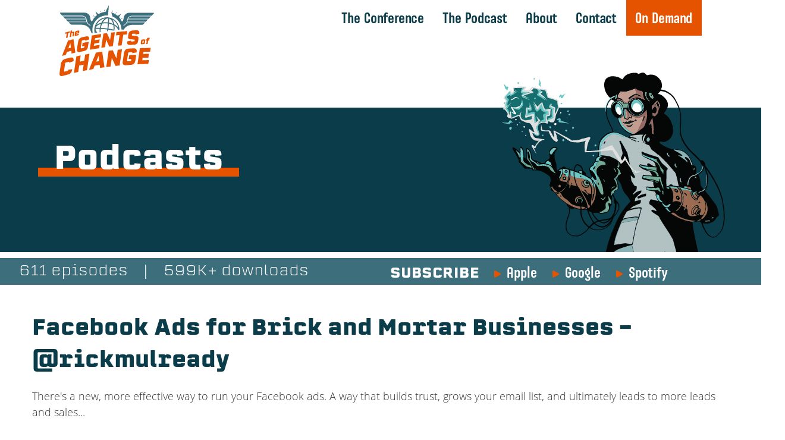

--- FILE ---
content_type: text/html; charset=UTF-8
request_url: https://www.theagentsofchange.com/tag/rick-mulready
body_size: 112878
content:
<!doctype html>
<html lang="en-US">
<head>
	
	<!-- Google Tag Manager -->
<script>(function(w,d,s,l,i){w[l]=w[l]||[];w[l].push({'gtm.start':
new Date().getTime(),event:'gtm.js'});var f=d.getElementsByTagName(s)[0],
j=d.createElement(s),dl=l!='dataLayer'?'&l='+l:'';j.async=true;j.src=
'https://www.googletagmanager.com/gtm.js?id='+i+dl;f.parentNode.insertBefore(j,f);
})(window,document,'script','dataLayer','GTM-WTT4CKF');</script>
<!-- End Google Tag Manager -->	<meta charset="UTF-8">
	<meta name="HandheldFriendly" content="True">
	<meta name="MobileOptimized" content="320">
	<meta name="viewport" content="width=device-width, initial-scale=1">
	<link rel="profile" href="https://gmpg.org/xfn/11">
	<link rel="apple-touch-icon" sizes="180x180" href="https://www.theagentsofchange.com/agentsofchange/apple-touch-icon.png">
	<link rel="icon" type="image/png" sizes="32x32" href="https://www.theagentsofchange.com/agentsofchange/favicon-32x32.png">
	<link rel="icon" type="image/png" sizes="16x16" href="https://www.theagentsofchange.com/agentsofchange/favicon-16x16.png">
	<link rel="manifest" href="https://www.theagentsofchange.com/agentsofchange/site.webmanifest">
	<link rel="mask-icon" href="https://www.theagentsofchange.com/agentsofchange/safari-pinned-tab.svg" color="#5bbad5">
	<meta name="msapplication-TileColor" content="#da532c">
	<meta name="theme-color" content="#ffffff">
	<link rel="pingback" href="https://www.theagentsofchange.com/agentsofchange/xmlrpc.php">

	<meta name='robots' content='index, follow, max-image-preview:large, max-snippet:-1, max-video-preview:-1' />

<!-- Google Tag Manager for WordPress by gtm4wp.com -->
<script data-cfasync="false" data-pagespeed-no-defer>
	var gtm4wp_datalayer_name = "dataLayer";
	var dataLayer = dataLayer || [];
	const gtm4wp_use_sku_instead = false;
	const gtm4wp_currency = 'USD';
	const gtm4wp_product_per_impression = 10;
	const gtm4wp_clear_ecommerce = false;
	const gtm4wp_datalayer_max_timeout = 2000;
</script>
<!-- End Google Tag Manager for WordPress by gtm4wp.com -->
	<!-- This site is optimized with the Yoast SEO plugin v26.8 - https://yoast.com/product/yoast-seo-wordpress/ -->
	<title>rick mulready Archives - Agents Of Change Conference</title>
	<link rel="canonical" href="https://www.theagentsofchange.com/tag/rick-mulready" />
	<meta property="og:locale" content="en_US" />
	<meta property="og:type" content="article" />
	<meta property="og:title" content="rick mulready Archives - Agents Of Change Conference" />
	<meta property="og:url" content="https://www.theagentsofchange.com/tag/rick-mulready" />
	<meta property="og:site_name" content="Agents Of Change Conference" />
	<meta name="twitter:card" content="summary_large_image" />
	<script type="application/ld+json" class="yoast-schema-graph">{"@context":"https://schema.org","@graph":[{"@type":"CollectionPage","@id":"https://www.theagentsofchange.com/tag/rick-mulready","url":"https://www.theagentsofchange.com/tag/rick-mulready","name":"rick mulready Archives - Agents Of Change Conference","isPartOf":{"@id":"https://www.theagentsofchange.com/#website"},"primaryImageOfPage":{"@id":"https://www.theagentsofchange.com/tag/rick-mulready#primaryimage"},"image":{"@id":"https://www.theagentsofchange.com/tag/rick-mulready#primaryimage"},"thumbnailUrl":"https://theagentsofchange.s3.amazonaws.com/aoc/wp-content/uploads/2017/09/09023250/Rick_Mulready_Headshot.jpg","breadcrumb":{"@id":"https://www.theagentsofchange.com/tag/rick-mulready#breadcrumb"},"inLanguage":"en-US"},{"@type":"ImageObject","inLanguage":"en-US","@id":"https://www.theagentsofchange.com/tag/rick-mulready#primaryimage","url":"https://theagentsofchange.s3.amazonaws.com/aoc/wp-content/uploads/2017/09/09023250/Rick_Mulready_Headshot.jpg","contentUrl":"https://theagentsofchange.s3.amazonaws.com/aoc/wp-content/uploads/2017/09/09023250/Rick_Mulready_Headshot.jpg","width":200,"height":200},{"@type":"BreadcrumbList","@id":"https://www.theagentsofchange.com/tag/rick-mulready#breadcrumb","itemListElement":[{"@type":"ListItem","position":1,"name":"Home","item":"https://www.theagentsofchange.com/"},{"@type":"ListItem","position":2,"name":"rick mulready"}]},{"@type":"WebSite","@id":"https://www.theagentsofchange.com/#website","url":"https://www.theagentsofchange.com/","name":"Agents Of Change Conference","description":"Change isn&#039;t coming, it&#039;s here.","publisher":{"@id":"https://www.theagentsofchange.com/#organization"},"potentialAction":[{"@type":"SearchAction","target":{"@type":"EntryPoint","urlTemplate":"https://www.theagentsofchange.com/?s={search_term_string}"},"query-input":{"@type":"PropertyValueSpecification","valueRequired":true,"valueName":"search_term_string"}}],"inLanguage":"en-US"},{"@type":"Organization","@id":"https://www.theagentsofchange.com/#organization","name":"Agents Of Change","url":"https://www.theagentsofchange.com/","logo":{"@type":"ImageObject","inLanguage":"en-US","@id":"https://www.theagentsofchange.com/#/schema/logo/image/","url":"https://theagentsofchange.s3.amazonaws.com/aoc/wp-content/uploads/2023/04/24120157/logo_head_punch.svg","contentUrl":"https://theagentsofchange.s3.amazonaws.com/aoc/wp-content/uploads/2023/04/24120157/logo_head_punch.svg","width":159,"height":119,"caption":"Agents Of Change"},"image":{"@id":"https://www.theagentsofchange.com/#/schema/logo/image/"}}]}</script>
	<!-- / Yoast SEO plugin. -->



<style id='wp-img-auto-sizes-contain-inline-css'>
img:is([sizes=auto i],[sizes^="auto," i]){contain-intrinsic-size:3000px 1500px}
/*# sourceURL=wp-img-auto-sizes-contain-inline-css */
</style>
<style id='wp-emoji-styles-inline-css'>

	img.wp-smiley, img.emoji {
		display: inline !important;
		border: none !important;
		box-shadow: none !important;
		height: 1em !important;
		width: 1em !important;
		margin: 0 0.07em !important;
		vertical-align: -0.1em !important;
		background: none !important;
		padding: 0 !important;
	}
/*# sourceURL=wp-emoji-styles-inline-css */
</style>
<link rel='stylesheet' id='wp-block-library-css' href='https://www.theagentsofchange.com/agentsofchange/wp-includes/css/dist/block-library/style.min.css?ver=6.9' media='all' />
<style id='wp-block-heading-inline-css'>
h1:where(.wp-block-heading).has-background,h2:where(.wp-block-heading).has-background,h3:where(.wp-block-heading).has-background,h4:where(.wp-block-heading).has-background,h5:where(.wp-block-heading).has-background,h6:where(.wp-block-heading).has-background{padding:1.25em 2.375em}h1.has-text-align-left[style*=writing-mode]:where([style*=vertical-lr]),h1.has-text-align-right[style*=writing-mode]:where([style*=vertical-rl]),h2.has-text-align-left[style*=writing-mode]:where([style*=vertical-lr]),h2.has-text-align-right[style*=writing-mode]:where([style*=vertical-rl]),h3.has-text-align-left[style*=writing-mode]:where([style*=vertical-lr]),h3.has-text-align-right[style*=writing-mode]:where([style*=vertical-rl]),h4.has-text-align-left[style*=writing-mode]:where([style*=vertical-lr]),h4.has-text-align-right[style*=writing-mode]:where([style*=vertical-rl]),h5.has-text-align-left[style*=writing-mode]:where([style*=vertical-lr]),h5.has-text-align-right[style*=writing-mode]:where([style*=vertical-rl]),h6.has-text-align-left[style*=writing-mode]:where([style*=vertical-lr]),h6.has-text-align-right[style*=writing-mode]:where([style*=vertical-rl]){rotate:180deg}
/*# sourceURL=https://www.theagentsofchange.com/agentsofchange/wp-includes/blocks/heading/style.min.css */
</style>
<style id='wp-block-image-inline-css'>
.wp-block-image>a,.wp-block-image>figure>a{display:inline-block}.wp-block-image img{box-sizing:border-box;height:auto;max-width:100%;vertical-align:bottom}@media not (prefers-reduced-motion){.wp-block-image img.hide{visibility:hidden}.wp-block-image img.show{animation:show-content-image .4s}}.wp-block-image[style*=border-radius] img,.wp-block-image[style*=border-radius]>a{border-radius:inherit}.wp-block-image.has-custom-border img{box-sizing:border-box}.wp-block-image.aligncenter{text-align:center}.wp-block-image.alignfull>a,.wp-block-image.alignwide>a{width:100%}.wp-block-image.alignfull img,.wp-block-image.alignwide img{height:auto;width:100%}.wp-block-image .aligncenter,.wp-block-image .alignleft,.wp-block-image .alignright,.wp-block-image.aligncenter,.wp-block-image.alignleft,.wp-block-image.alignright{display:table}.wp-block-image .aligncenter>figcaption,.wp-block-image .alignleft>figcaption,.wp-block-image .alignright>figcaption,.wp-block-image.aligncenter>figcaption,.wp-block-image.alignleft>figcaption,.wp-block-image.alignright>figcaption{caption-side:bottom;display:table-caption}.wp-block-image .alignleft{float:left;margin:.5em 1em .5em 0}.wp-block-image .alignright{float:right;margin:.5em 0 .5em 1em}.wp-block-image .aligncenter{margin-left:auto;margin-right:auto}.wp-block-image :where(figcaption){margin-bottom:1em;margin-top:.5em}.wp-block-image.is-style-circle-mask img{border-radius:9999px}@supports ((-webkit-mask-image:none) or (mask-image:none)) or (-webkit-mask-image:none){.wp-block-image.is-style-circle-mask img{border-radius:0;-webkit-mask-image:url('data:image/svg+xml;utf8,<svg viewBox="0 0 100 100" xmlns="http://www.w3.org/2000/svg"><circle cx="50" cy="50" r="50"/></svg>');mask-image:url('data:image/svg+xml;utf8,<svg viewBox="0 0 100 100" xmlns="http://www.w3.org/2000/svg"><circle cx="50" cy="50" r="50"/></svg>');mask-mode:alpha;-webkit-mask-position:center;mask-position:center;-webkit-mask-repeat:no-repeat;mask-repeat:no-repeat;-webkit-mask-size:contain;mask-size:contain}}:root :where(.wp-block-image.is-style-rounded img,.wp-block-image .is-style-rounded img){border-radius:9999px}.wp-block-image figure{margin:0}.wp-lightbox-container{display:flex;flex-direction:column;position:relative}.wp-lightbox-container img{cursor:zoom-in}.wp-lightbox-container img:hover+button{opacity:1}.wp-lightbox-container button{align-items:center;backdrop-filter:blur(16px) saturate(180%);background-color:#5a5a5a40;border:none;border-radius:4px;cursor:zoom-in;display:flex;height:20px;justify-content:center;opacity:0;padding:0;position:absolute;right:16px;text-align:center;top:16px;width:20px;z-index:100}@media not (prefers-reduced-motion){.wp-lightbox-container button{transition:opacity .2s ease}}.wp-lightbox-container button:focus-visible{outline:3px auto #5a5a5a40;outline:3px auto -webkit-focus-ring-color;outline-offset:3px}.wp-lightbox-container button:hover{cursor:pointer;opacity:1}.wp-lightbox-container button:focus{opacity:1}.wp-lightbox-container button:focus,.wp-lightbox-container button:hover,.wp-lightbox-container button:not(:hover):not(:active):not(.has-background){background-color:#5a5a5a40;border:none}.wp-lightbox-overlay{box-sizing:border-box;cursor:zoom-out;height:100vh;left:0;overflow:hidden;position:fixed;top:0;visibility:hidden;width:100%;z-index:100000}.wp-lightbox-overlay .close-button{align-items:center;cursor:pointer;display:flex;justify-content:center;min-height:40px;min-width:40px;padding:0;position:absolute;right:calc(env(safe-area-inset-right) + 16px);top:calc(env(safe-area-inset-top) + 16px);z-index:5000000}.wp-lightbox-overlay .close-button:focus,.wp-lightbox-overlay .close-button:hover,.wp-lightbox-overlay .close-button:not(:hover):not(:active):not(.has-background){background:none;border:none}.wp-lightbox-overlay .lightbox-image-container{height:var(--wp--lightbox-container-height);left:50%;overflow:hidden;position:absolute;top:50%;transform:translate(-50%,-50%);transform-origin:top left;width:var(--wp--lightbox-container-width);z-index:9999999999}.wp-lightbox-overlay .wp-block-image{align-items:center;box-sizing:border-box;display:flex;height:100%;justify-content:center;margin:0;position:relative;transform-origin:0 0;width:100%;z-index:3000000}.wp-lightbox-overlay .wp-block-image img{height:var(--wp--lightbox-image-height);min-height:var(--wp--lightbox-image-height);min-width:var(--wp--lightbox-image-width);width:var(--wp--lightbox-image-width)}.wp-lightbox-overlay .wp-block-image figcaption{display:none}.wp-lightbox-overlay button{background:none;border:none}.wp-lightbox-overlay .scrim{background-color:#fff;height:100%;opacity:.9;position:absolute;width:100%;z-index:2000000}.wp-lightbox-overlay.active{visibility:visible}@media not (prefers-reduced-motion){.wp-lightbox-overlay.active{animation:turn-on-visibility .25s both}.wp-lightbox-overlay.active img{animation:turn-on-visibility .35s both}.wp-lightbox-overlay.show-closing-animation:not(.active){animation:turn-off-visibility .35s both}.wp-lightbox-overlay.show-closing-animation:not(.active) img{animation:turn-off-visibility .25s both}.wp-lightbox-overlay.zoom.active{animation:none;opacity:1;visibility:visible}.wp-lightbox-overlay.zoom.active .lightbox-image-container{animation:lightbox-zoom-in .4s}.wp-lightbox-overlay.zoom.active .lightbox-image-container img{animation:none}.wp-lightbox-overlay.zoom.active .scrim{animation:turn-on-visibility .4s forwards}.wp-lightbox-overlay.zoom.show-closing-animation:not(.active){animation:none}.wp-lightbox-overlay.zoom.show-closing-animation:not(.active) .lightbox-image-container{animation:lightbox-zoom-out .4s}.wp-lightbox-overlay.zoom.show-closing-animation:not(.active) .lightbox-image-container img{animation:none}.wp-lightbox-overlay.zoom.show-closing-animation:not(.active) .scrim{animation:turn-off-visibility .4s forwards}}@keyframes show-content-image{0%{visibility:hidden}99%{visibility:hidden}to{visibility:visible}}@keyframes turn-on-visibility{0%{opacity:0}to{opacity:1}}@keyframes turn-off-visibility{0%{opacity:1;visibility:visible}99%{opacity:0;visibility:visible}to{opacity:0;visibility:hidden}}@keyframes lightbox-zoom-in{0%{transform:translate(calc((-100vw + var(--wp--lightbox-scrollbar-width))/2 + var(--wp--lightbox-initial-left-position)),calc(-50vh + var(--wp--lightbox-initial-top-position))) scale(var(--wp--lightbox-scale))}to{transform:translate(-50%,-50%) scale(1)}}@keyframes lightbox-zoom-out{0%{transform:translate(-50%,-50%) scale(1);visibility:visible}99%{visibility:visible}to{transform:translate(calc((-100vw + var(--wp--lightbox-scrollbar-width))/2 + var(--wp--lightbox-initial-left-position)),calc(-50vh + var(--wp--lightbox-initial-top-position))) scale(var(--wp--lightbox-scale));visibility:hidden}}
/*# sourceURL=https://www.theagentsofchange.com/agentsofchange/wp-includes/blocks/image/style.min.css */
</style>
<style id='wp-block-columns-inline-css'>
.wp-block-columns{box-sizing:border-box;display:flex;flex-wrap:wrap!important}@media (min-width:782px){.wp-block-columns{flex-wrap:nowrap!important}}.wp-block-columns{align-items:normal!important}.wp-block-columns.are-vertically-aligned-top{align-items:flex-start}.wp-block-columns.are-vertically-aligned-center{align-items:center}.wp-block-columns.are-vertically-aligned-bottom{align-items:flex-end}@media (max-width:781px){.wp-block-columns:not(.is-not-stacked-on-mobile)>.wp-block-column{flex-basis:100%!important}}@media (min-width:782px){.wp-block-columns:not(.is-not-stacked-on-mobile)>.wp-block-column{flex-basis:0;flex-grow:1}.wp-block-columns:not(.is-not-stacked-on-mobile)>.wp-block-column[style*=flex-basis]{flex-grow:0}}.wp-block-columns.is-not-stacked-on-mobile{flex-wrap:nowrap!important}.wp-block-columns.is-not-stacked-on-mobile>.wp-block-column{flex-basis:0;flex-grow:1}.wp-block-columns.is-not-stacked-on-mobile>.wp-block-column[style*=flex-basis]{flex-grow:0}:where(.wp-block-columns){margin-bottom:1.75em}:where(.wp-block-columns.has-background){padding:1.25em 2.375em}.wp-block-column{flex-grow:1;min-width:0;overflow-wrap:break-word;word-break:break-word}.wp-block-column.is-vertically-aligned-top{align-self:flex-start}.wp-block-column.is-vertically-aligned-center{align-self:center}.wp-block-column.is-vertically-aligned-bottom{align-self:flex-end}.wp-block-column.is-vertically-aligned-stretch{align-self:stretch}.wp-block-column.is-vertically-aligned-bottom,.wp-block-column.is-vertically-aligned-center,.wp-block-column.is-vertically-aligned-top{width:100%}
/*# sourceURL=https://www.theagentsofchange.com/agentsofchange/wp-includes/blocks/columns/style.min.css */
</style>
<style id='wp-block-group-inline-css'>
.wp-block-group{box-sizing:border-box}:where(.wp-block-group.wp-block-group-is-layout-constrained){position:relative}
/*# sourceURL=https://www.theagentsofchange.com/agentsofchange/wp-includes/blocks/group/style.min.css */
</style>
<style id='wp-block-paragraph-inline-css'>
.is-small-text{font-size:.875em}.is-regular-text{font-size:1em}.is-large-text{font-size:2.25em}.is-larger-text{font-size:3em}.has-drop-cap:not(:focus):first-letter{float:left;font-size:8.4em;font-style:normal;font-weight:100;line-height:.68;margin:.05em .1em 0 0;text-transform:uppercase}body.rtl .has-drop-cap:not(:focus):first-letter{float:none;margin-left:.1em}p.has-drop-cap.has-background{overflow:hidden}:root :where(p.has-background){padding:1.25em 2.375em}:where(p.has-text-color:not(.has-link-color)) a{color:inherit}p.has-text-align-left[style*="writing-mode:vertical-lr"],p.has-text-align-right[style*="writing-mode:vertical-rl"]{rotate:180deg}
/*# sourceURL=https://www.theagentsofchange.com/agentsofchange/wp-includes/blocks/paragraph/style.min.css */
</style>
<style id='global-styles-inline-css'>
:root{--wp--preset--aspect-ratio--square: 1;--wp--preset--aspect-ratio--4-3: 4/3;--wp--preset--aspect-ratio--3-4: 3/4;--wp--preset--aspect-ratio--3-2: 3/2;--wp--preset--aspect-ratio--2-3: 2/3;--wp--preset--aspect-ratio--16-9: 16/9;--wp--preset--aspect-ratio--9-16: 9/16;--wp--preset--color--black: #000000;--wp--preset--color--cyan-bluish-gray: #abb8c3;--wp--preset--color--white: #ffffff;--wp--preset--color--pale-pink: #f78da7;--wp--preset--color--vivid-red: #cf2e2e;--wp--preset--color--luminous-vivid-orange: #ff6900;--wp--preset--color--luminous-vivid-amber: #fcb900;--wp--preset--color--light-green-cyan: #7bdcb5;--wp--preset--color--vivid-green-cyan: #00d084;--wp--preset--color--pale-cyan-blue: #8ed1fc;--wp--preset--color--vivid-cyan-blue: #0693e3;--wp--preset--color--vivid-purple: #9b51e0;--wp--preset--gradient--vivid-cyan-blue-to-vivid-purple: linear-gradient(135deg,rgb(6,147,227) 0%,rgb(155,81,224) 100%);--wp--preset--gradient--light-green-cyan-to-vivid-green-cyan: linear-gradient(135deg,rgb(122,220,180) 0%,rgb(0,208,130) 100%);--wp--preset--gradient--luminous-vivid-amber-to-luminous-vivid-orange: linear-gradient(135deg,rgb(252,185,0) 0%,rgb(255,105,0) 100%);--wp--preset--gradient--luminous-vivid-orange-to-vivid-red: linear-gradient(135deg,rgb(255,105,0) 0%,rgb(207,46,46) 100%);--wp--preset--gradient--very-light-gray-to-cyan-bluish-gray: linear-gradient(135deg,rgb(238,238,238) 0%,rgb(169,184,195) 100%);--wp--preset--gradient--cool-to-warm-spectrum: linear-gradient(135deg,rgb(74,234,220) 0%,rgb(151,120,209) 20%,rgb(207,42,186) 40%,rgb(238,44,130) 60%,rgb(251,105,98) 80%,rgb(254,248,76) 100%);--wp--preset--gradient--blush-light-purple: linear-gradient(135deg,rgb(255,206,236) 0%,rgb(152,150,240) 100%);--wp--preset--gradient--blush-bordeaux: linear-gradient(135deg,rgb(254,205,165) 0%,rgb(254,45,45) 50%,rgb(107,0,62) 100%);--wp--preset--gradient--luminous-dusk: linear-gradient(135deg,rgb(255,203,112) 0%,rgb(199,81,192) 50%,rgb(65,88,208) 100%);--wp--preset--gradient--pale-ocean: linear-gradient(135deg,rgb(255,245,203) 0%,rgb(182,227,212) 50%,rgb(51,167,181) 100%);--wp--preset--gradient--electric-grass: linear-gradient(135deg,rgb(202,248,128) 0%,rgb(113,206,126) 100%);--wp--preset--gradient--midnight: linear-gradient(135deg,rgb(2,3,129) 0%,rgb(40,116,252) 100%);--wp--preset--font-size--small: 13px;--wp--preset--font-size--medium: 20px;--wp--preset--font-size--large: 36px;--wp--preset--font-size--x-large: 42px;--wp--preset--spacing--20: 0.44rem;--wp--preset--spacing--30: 0.67rem;--wp--preset--spacing--40: 1rem;--wp--preset--spacing--50: 1.5rem;--wp--preset--spacing--60: 2.25rem;--wp--preset--spacing--70: 3.38rem;--wp--preset--spacing--80: 5.06rem;--wp--preset--shadow--natural: 6px 6px 9px rgba(0, 0, 0, 0.2);--wp--preset--shadow--deep: 12px 12px 50px rgba(0, 0, 0, 0.4);--wp--preset--shadow--sharp: 6px 6px 0px rgba(0, 0, 0, 0.2);--wp--preset--shadow--outlined: 6px 6px 0px -3px rgb(255, 255, 255), 6px 6px rgb(0, 0, 0);--wp--preset--shadow--crisp: 6px 6px 0px rgb(0, 0, 0);}:where(.is-layout-flex){gap: 0.5em;}:where(.is-layout-grid){gap: 0.5em;}body .is-layout-flex{display: flex;}.is-layout-flex{flex-wrap: wrap;align-items: center;}.is-layout-flex > :is(*, div){margin: 0;}body .is-layout-grid{display: grid;}.is-layout-grid > :is(*, div){margin: 0;}:where(.wp-block-columns.is-layout-flex){gap: 2em;}:where(.wp-block-columns.is-layout-grid){gap: 2em;}:where(.wp-block-post-template.is-layout-flex){gap: 1.25em;}:where(.wp-block-post-template.is-layout-grid){gap: 1.25em;}.has-black-color{color: var(--wp--preset--color--black) !important;}.has-cyan-bluish-gray-color{color: var(--wp--preset--color--cyan-bluish-gray) !important;}.has-white-color{color: var(--wp--preset--color--white) !important;}.has-pale-pink-color{color: var(--wp--preset--color--pale-pink) !important;}.has-vivid-red-color{color: var(--wp--preset--color--vivid-red) !important;}.has-luminous-vivid-orange-color{color: var(--wp--preset--color--luminous-vivid-orange) !important;}.has-luminous-vivid-amber-color{color: var(--wp--preset--color--luminous-vivid-amber) !important;}.has-light-green-cyan-color{color: var(--wp--preset--color--light-green-cyan) !important;}.has-vivid-green-cyan-color{color: var(--wp--preset--color--vivid-green-cyan) !important;}.has-pale-cyan-blue-color{color: var(--wp--preset--color--pale-cyan-blue) !important;}.has-vivid-cyan-blue-color{color: var(--wp--preset--color--vivid-cyan-blue) !important;}.has-vivid-purple-color{color: var(--wp--preset--color--vivid-purple) !important;}.has-black-background-color{background-color: var(--wp--preset--color--black) !important;}.has-cyan-bluish-gray-background-color{background-color: var(--wp--preset--color--cyan-bluish-gray) !important;}.has-white-background-color{background-color: var(--wp--preset--color--white) !important;}.has-pale-pink-background-color{background-color: var(--wp--preset--color--pale-pink) !important;}.has-vivid-red-background-color{background-color: var(--wp--preset--color--vivid-red) !important;}.has-luminous-vivid-orange-background-color{background-color: var(--wp--preset--color--luminous-vivid-orange) !important;}.has-luminous-vivid-amber-background-color{background-color: var(--wp--preset--color--luminous-vivid-amber) !important;}.has-light-green-cyan-background-color{background-color: var(--wp--preset--color--light-green-cyan) !important;}.has-vivid-green-cyan-background-color{background-color: var(--wp--preset--color--vivid-green-cyan) !important;}.has-pale-cyan-blue-background-color{background-color: var(--wp--preset--color--pale-cyan-blue) !important;}.has-vivid-cyan-blue-background-color{background-color: var(--wp--preset--color--vivid-cyan-blue) !important;}.has-vivid-purple-background-color{background-color: var(--wp--preset--color--vivid-purple) !important;}.has-black-border-color{border-color: var(--wp--preset--color--black) !important;}.has-cyan-bluish-gray-border-color{border-color: var(--wp--preset--color--cyan-bluish-gray) !important;}.has-white-border-color{border-color: var(--wp--preset--color--white) !important;}.has-pale-pink-border-color{border-color: var(--wp--preset--color--pale-pink) !important;}.has-vivid-red-border-color{border-color: var(--wp--preset--color--vivid-red) !important;}.has-luminous-vivid-orange-border-color{border-color: var(--wp--preset--color--luminous-vivid-orange) !important;}.has-luminous-vivid-amber-border-color{border-color: var(--wp--preset--color--luminous-vivid-amber) !important;}.has-light-green-cyan-border-color{border-color: var(--wp--preset--color--light-green-cyan) !important;}.has-vivid-green-cyan-border-color{border-color: var(--wp--preset--color--vivid-green-cyan) !important;}.has-pale-cyan-blue-border-color{border-color: var(--wp--preset--color--pale-cyan-blue) !important;}.has-vivid-cyan-blue-border-color{border-color: var(--wp--preset--color--vivid-cyan-blue) !important;}.has-vivid-purple-border-color{border-color: var(--wp--preset--color--vivid-purple) !important;}.has-vivid-cyan-blue-to-vivid-purple-gradient-background{background: var(--wp--preset--gradient--vivid-cyan-blue-to-vivid-purple) !important;}.has-light-green-cyan-to-vivid-green-cyan-gradient-background{background: var(--wp--preset--gradient--light-green-cyan-to-vivid-green-cyan) !important;}.has-luminous-vivid-amber-to-luminous-vivid-orange-gradient-background{background: var(--wp--preset--gradient--luminous-vivid-amber-to-luminous-vivid-orange) !important;}.has-luminous-vivid-orange-to-vivid-red-gradient-background{background: var(--wp--preset--gradient--luminous-vivid-orange-to-vivid-red) !important;}.has-very-light-gray-to-cyan-bluish-gray-gradient-background{background: var(--wp--preset--gradient--very-light-gray-to-cyan-bluish-gray) !important;}.has-cool-to-warm-spectrum-gradient-background{background: var(--wp--preset--gradient--cool-to-warm-spectrum) !important;}.has-blush-light-purple-gradient-background{background: var(--wp--preset--gradient--blush-light-purple) !important;}.has-blush-bordeaux-gradient-background{background: var(--wp--preset--gradient--blush-bordeaux) !important;}.has-luminous-dusk-gradient-background{background: var(--wp--preset--gradient--luminous-dusk) !important;}.has-pale-ocean-gradient-background{background: var(--wp--preset--gradient--pale-ocean) !important;}.has-electric-grass-gradient-background{background: var(--wp--preset--gradient--electric-grass) !important;}.has-midnight-gradient-background{background: var(--wp--preset--gradient--midnight) !important;}.has-small-font-size{font-size: var(--wp--preset--font-size--small) !important;}.has-medium-font-size{font-size: var(--wp--preset--font-size--medium) !important;}.has-large-font-size{font-size: var(--wp--preset--font-size--large) !important;}.has-x-large-font-size{font-size: var(--wp--preset--font-size--x-large) !important;}
:where(.wp-block-columns.is-layout-flex){gap: 2em;}:where(.wp-block-columns.is-layout-grid){gap: 2em;}
/*# sourceURL=global-styles-inline-css */
</style>
<style id='core-block-supports-inline-css'>
.wp-container-core-columns-is-layout-9d6595d7{flex-wrap:nowrap;}
/*# sourceURL=core-block-supports-inline-css */
</style>

<style id='classic-theme-styles-inline-css'>
/*! This file is auto-generated */
.wp-block-button__link{color:#fff;background-color:#32373c;border-radius:9999px;box-shadow:none;text-decoration:none;padding:calc(.667em + 2px) calc(1.333em + 2px);font-size:1.125em}.wp-block-file__button{background:#32373c;color:#fff;text-decoration:none}
/*# sourceURL=/wp-includes/css/classic-themes.min.css */
</style>
<link rel='stylesheet' id='piper-base-style-css' href='https://www.theagentsofchange.com/agentsofchange/wp-content/themes/piper_v3.0.0/library/css/style.css?v=031920241131&#038;ver=6.9' media='all' />
<link rel='stylesheet' id='piper-blocks-css' href='https://www.theagentsofchange.com/agentsofchange/wp-content/themes/piper_v3.0.0/library/css/blocks.css?v=031920241131&#038;ver=6.9' media='all' />
<style id='ghostkit-typography-inline-css'>
 
/*# sourceURL=ghostkit-typography-inline-css */
</style>
<link rel='stylesheet' id='woocommerce-layout-css' href='https://www.theagentsofchange.com/agentsofchange/wp-content/plugins/woocommerce/assets/css/woocommerce-layout.css?ver=10.4.3' media='all' />
<link rel='stylesheet' id='woocommerce-smallscreen-css' href='https://www.theagentsofchange.com/agentsofchange/wp-content/plugins/woocommerce/assets/css/woocommerce-smallscreen.css?ver=10.4.3' media='only screen and (max-width: 768px)' />
<link rel='stylesheet' id='woocommerce-general-css' href='https://www.theagentsofchange.com/agentsofchange/wp-content/plugins/woocommerce/assets/css/woocommerce.css?ver=10.4.3' media='all' />
<style id='woocommerce-inline-inline-css'>
.woocommerce form .form-row .required { visibility: visible; }
/*# sourceURL=woocommerce-inline-inline-css */
</style>
<link rel='stylesheet' id='megamenu-css' href='https://www.theagentsofchange.com/agentsofchange/wp-content/uploads/maxmegamenu/style.css?ver=5ae7e1' media='all' />
<link rel='stylesheet' id='dashicons-css' href='https://www.theagentsofchange.com/agentsofchange/wp-includes/css/dashicons.min.css?ver=6.9' media='all' />
<link rel='stylesheet' id='megamenu-genericons-css' href='https://www.theagentsofchange.com/agentsofchange/wp-content/plugins/megamenu-pro/icons/genericons/genericons/genericons.css?ver=2.4.4' media='all' />
<link rel='stylesheet' id='megamenu-fontawesome-css' href='https://www.theagentsofchange.com/agentsofchange/wp-content/plugins/megamenu-pro/icons/fontawesome/css/font-awesome.min.css?ver=2.4.4' media='all' />
<link rel='stylesheet' id='megamenu-fontawesome5-css' href='https://www.theagentsofchange.com/agentsofchange/wp-content/plugins/megamenu-pro/icons/fontawesome5/css/all.min.css?ver=2.4.4' media='all' />
<link rel='stylesheet' id='megamenu-fontawesome6-css' href='https://www.theagentsofchange.com/agentsofchange/wp-content/plugins/megamenu-pro/icons/fontawesome6/css/all.min.css?ver=2.4.4' media='all' />
<link rel='stylesheet' id='slick-style-css' href='https://www.theagentsofchange.com/agentsofchange/wp-content/themes/piper_v3.0.0/library/js/libs/slick-1.8.0/slick.css?ver=6.9' media='all' />
<link rel='stylesheet' id='mmenu-style-css' href='https://www.theagentsofchange.com/agentsofchange/wp-content/themes/piper_v3.0.0/library/js/libs/mmenu-7.0.0/dist/jquery.mmenu.all.css?ver=0.1.0' media='all' />
<link rel='stylesheet' id='mmenu-pos-css' href='https://www.theagentsofchange.com/agentsofchange/wp-content/themes/piper_v3.0.0/library/js/libs/mmenu-7.0.0/dist/extensions/positioning/jquery.mmenu.positioning.css?ver=0.1.0' media='all' />
<link rel='stylesheet' id='mmenu-set-css' href='https://www.theagentsofchange.com/agentsofchange/wp-content/themes/piper_v3.0.0/library/js/libs/mmenu-7.0.0/dist/addons/setselected/jquery.mmenu.setselected.css?ver=0.1.0' media='all' />
<link rel='stylesheet' id='mmenu-mhead-css' href='https://www.theagentsofchange.com/agentsofchange/wp-content/themes/piper_v3.0.0/library/js/libs/mmenu-7.0.0/mhead-plugin/dist/jquery.mhead.css?ver=0.1.0' media='all' />
<link rel='stylesheet' id='burgers-css' href='https://www.theagentsofchange.com/agentsofchange/wp-content/themes/piper_v3.0.0/library/css/hamburgers.min.css?ver=0.1.0' media='all' />
<link rel='stylesheet' id='feather-css' href='https://www.theagentsofchange.com/agentsofchange/wp-content/themes/piper_v3.0.0/library/js/libs/featherlight-1.7.13/release/featherlight.min.css?ver=1.7.13' media='all' />
<link rel='stylesheet' id='awesome-stylesheet-css' href='https://www.theagentsofchange.com/agentsofchange/wp-content/themes/piper_v3.0.0/library/css/fontawesome-all.min.css?ver=6.9' media='all' />
<link rel='stylesheet' id='heateor_sss_frontend_css-css' href='https://www.theagentsofchange.com/agentsofchange/wp-content/plugins/sassy-social-share/public/css/sassy-social-share-public.css?ver=3.3.79' media='all' />
<style id='heateor_sss_frontend_css-inline-css'>
.heateor_sss_button_instagram span.heateor_sss_svg,a.heateor_sss_instagram span.heateor_sss_svg{background:radial-gradient(circle at 30% 107%,#fdf497 0,#fdf497 5%,#fd5949 45%,#d6249f 60%,#285aeb 90%)}.heateor_sss_horizontal_sharing .heateor_sss_svg,.heateor_sss_standard_follow_icons_container .heateor_sss_svg{color:#fff;border-width:0px;border-style:solid;border-color:transparent}.heateor_sss_horizontal_sharing .heateorSssTCBackground{color:#666}.heateor_sss_horizontal_sharing span.heateor_sss_svg:hover,.heateor_sss_standard_follow_icons_container span.heateor_sss_svg:hover{border-color:transparent;}.heateor_sss_vertical_sharing span.heateor_sss_svg,.heateor_sss_floating_follow_icons_container span.heateor_sss_svg{color:#fff;border-width:0px;border-style:solid;border-color:transparent;}.heateor_sss_vertical_sharing .heateorSssTCBackground{color:#666;}.heateor_sss_vertical_sharing span.heateor_sss_svg:hover,.heateor_sss_floating_follow_icons_container span.heateor_sss_svg:hover{border-color:transparent;}@media screen and (max-width:783px) {.heateor_sss_vertical_sharing{display:none!important}}.heateor_sss_sharing_container{margin-top:1em}
/*# sourceURL=heateor_sss_frontend_css-inline-css */
</style>
<link rel='stylesheet' id='sv-wc-payment-gateway-payment-form-v5_10_15-css' href='https://www.theagentsofchange.com/agentsofchange/wp-content/plugins/woocommerce-gateway-authorize-net-cim/vendor/skyverge/wc-plugin-framework/woocommerce/payment-gateway/assets/css/frontend/sv-wc-payment-gateway-payment-form.min.css?ver=5.10.15' media='all' />
<link rel='stylesheet' id='fkcart-style-css' href='https://www.theagentsofchange.com/agentsofchange/wp-content/plugins/cart-for-woocommerce/assets/css/style.min.css?ver=1.9.1' media='all' />
<style id='fkcart-style-inline-css'>

		:root {
			--fkcart-primary-bg-color: #e55300;
			--fkcart-primary-font-color: #ffffff;
			--fkcart-primary-text-color: #24272d;
			--fkcart-secondary-text-color: #24272dbe;
			--fkcart-strike-through-price-text-color: #E15334;
			--fkcart-saving-text-price-color: #5BA238;
			--fkcart-coupon-text-price-color: #5BA238;
			--fkcart-accent-color: #e55300;
			--fkcart-border-color: #eaeaec;
			--fkcart-error-color: #B00C0C;
			--fkcart-error-bg-color: #FFF0F0;
			--fkcart-reward-color: #f1b51e;
			
			--fkcart-progress-bar-icon-color: #353030;
			--fkcart-progress-bar-active-icon-color: #ffffff;
			--fkcart-progress-bar-bg-color-active-icon: #2DA815;
			--fkcart-progress-bar-active-color: #2DA815;
			
			--fkcart-bg-color: #ffffff;
			--fkcart-slider-desktop-width: 420px;
			--fkcart-slider-mobile-width: 100%;
			--fkcart-animation-duration: 0.4s;
			--fkcart-panel-color:#E6F1F7;
			--fkcart-color-black: #000000;
			--fkcart-success-color: #5BA238;
			--fkcart-success-bg-color: #EFF6EB;
			--fkcart-toggle-bg-color: #e55300;
			--fkcart-toggle-icon-color: #ffffff;
			--fkcart-toggle-count-bg-color: #1a3b48;
			--fkcart-toggle-count-font-color: #ffffff;
			--fkcart-progressbar-active-color: #0170b9;
			
			--fkcart-toggle-border-radius: 50%;
			--fkcart-toggle-size: 36;
			--fkcart-border-radius: 3px; 
			--fkcart-menu-icon-size: 35px;
			--fkcart-menu-text-size: 16px;
		}
#fkcart-modal .fkcart-quantity-selector{display:none;}
div#fkit-floating-count[data-item-count="0"], #fkcart-mini-toggler .fkcart-shortcode-count.fkcart-item-count[data-item-count="0"] {
display: none;
}
.fkcart-checkout-wrap.fkcart-panel{margin-bottom:20px}
/*# sourceURL=fkcart-style-inline-css */
</style>
<style id='ghostkit-global-custom-css-inline-css'>
#field_25_15 .gfield_label_before_complex{color:#e55300!important;font-weight:900 !important;font-size:2em !important;} 
#field_25_18 .gfield_label_before_complex{color:#e55300!important;font-weight:900 !important;font-size:2em !important;} 
#field_25_21 .gfield_label_before_complex{color:#e55300!important;font-weight:900 !important;font-size:2em !important;} 
#field_25_24 .gfield_label_before_complex{color:#e55300!important;font-weight:900 !important;font-size:2em !important;} 
#field_25_27 .gfield_label_before_complex{color:#e55300!important;font-weight:900 !important;font-size:2em !important;} 
#field_25_30 .gfield_label_before_complex{color:#e55300!important;font-weight:900 !important;font-size:2em !important;} 
#field_25_33 .gfield_label_before_complex{color:#e55300!important;font-weight:900 !important;font-size:2em !important;} 
#field_25_36 .gfield_label_before_complex{color:#e55300!important;font-weight:900 !important;font-size:2em !important;} 
#field_25_39 .gfield_label_before_complex{color:#e55300!important;font-weight:900 !important;font-size:2em !important;} 
.gform_body h3 {font-size:2.5em!important;}
.gform-theme--foundation .gfield textarea.large{min-block-size: 5rem!important}
.white-accordion{color:white;}
div.speaker-faqpiper__acf_accordions h4.listhead{
  font-size:1em!important;
}

/****FOOTER FORMATTING FOR LP*************/

.footer_lp {
    font-family: anugrom, sans-serif;
    font-weight: 300;
    font-style: normal;
}
.footer_lp .spacer {
    display: inline-block;
    width: 20px;
}

/***PODCAST ARCHIVE FORMATTING ********/

.archive.category .catListing {padding:0!important;}
.catListing .posts_wrapper .single_posttype {
    margin-bottom: 0!important;
}

@media screen and (max-width:699px){
  .podcast-stats-desktop {display:none;}
  /*.archive.category .page-header {flex:0 1 96%!important;}*/
 
  
}
@media screen and (min-width:700px){
  .podcast-stats-mobile {display:none;}
}

@media screen and (max-width:1200px){
  
  .archive.category .page-header {flex:0 1 96%!important;}
 .archive.category header + .catList {flex:0 1 96%!important;}
    .archive.category header h3 {margin-left:5%!important;margin-right:7%!important;}
    .archive.category header .archive-description {margin-left:auto;margin-right:auto;}
.archive.category .wp-block-group.catListing {padding:0;}
.archive-description {padding:0 0 1em 0!important;}
/*# sourceURL=ghostkit-global-custom-css-inline-css */
</style>
<style id='block-visibility-screen-size-styles-inline-css'>
/* Large screens (desktops, 992px and up) */
@media ( min-width: 992px ) {
	.block-visibility-hide-large-screen {
		display: none !important;
	}
}

/* Medium screens (tablets, between 768px and 992px) */
@media ( min-width: 768px ) and ( max-width: 991.98px ) {
	.block-visibility-hide-medium-screen {
		display: none !important;
	}
}

/* Small screens (mobile devices, less than 768px) */
@media ( max-width: 767.98px ) {
	.block-visibility-hide-small-screen {
		display: none !important;
	}
}
/*# sourceURL=block-visibility-screen-size-styles-inline-css */
</style>
<link rel='stylesheet' id='wapf-frontend-css' href='https://www.theagentsofchange.com/agentsofchange/wp-content/plugins/advanced-product-fields-for-woocommerce-pro/assets/css/frontend.min.css?ver=2.7.11' media='all' />
<link rel='stylesheet' id='adobeFonts-css' href='//use.typekit.net/dqk2lgk.css' media='all' />
<script type="text/template" id="tmpl-variation-template">
	<div class="woocommerce-variation-description">{{{ data.variation.variation_description }}}</div>
	<div class="woocommerce-variation-price">{{{ data.variation.price_html }}}</div>
	<div class="woocommerce-variation-availability">{{{ data.variation.availability_html }}}</div>
</script>
<script type="text/template" id="tmpl-unavailable-variation-template">
	<p role="alert">Sorry, this product is unavailable. Please choose a different combination.</p>
</script>
<script data-minify="1" src="https://www.theagentsofchange.com/agentsofchange/wp-content/cache/min/1/ajax/libs/jquery/3.7.1/jquery.min.js?ver=1765212820" id="jquery-js"></script>
<script src="https://www.theagentsofchange.com/agentsofchange/wp-content/plugins/woocommerce/assets/js/jquery-blockui/jquery.blockUI.min.js?ver=2.7.0-wc.10.4.3" id="wc-jquery-blockui-js" defer data-wp-strategy="defer"></script>
<script id="wc-add-to-cart-js-extra">
var wc_add_to_cart_params = {"ajax_url":"/agentsofchange/wp-admin/admin-ajax.php","wc_ajax_url":"/?wc-ajax=%%endpoint%%","i18n_view_cart":"View cart","cart_url":"https://www.theagentsofchange.com/cart","is_cart":"","cart_redirect_after_add":"no"};
//# sourceURL=wc-add-to-cart-js-extra
</script>
<script src="https://www.theagentsofchange.com/agentsofchange/wp-content/plugins/woocommerce/assets/js/frontend/add-to-cart.min.js?ver=10.4.3" id="wc-add-to-cart-js" defer data-wp-strategy="defer"></script>
<script src="https://www.theagentsofchange.com/agentsofchange/wp-content/plugins/woocommerce/assets/js/js-cookie/js.cookie.min.js?ver=2.1.4-wc.10.4.3" id="wc-js-cookie-js" defer data-wp-strategy="defer"></script>
<script id="woocommerce-js-extra">
var woocommerce_params = {"ajax_url":"/agentsofchange/wp-admin/admin-ajax.php","wc_ajax_url":"/?wc-ajax=%%endpoint%%","i18n_password_show":"Show password","i18n_password_hide":"Hide password"};
//# sourceURL=woocommerce-js-extra
</script>
<script src="https://www.theagentsofchange.com/agentsofchange/wp-content/plugins/woocommerce/assets/js/frontend/woocommerce.min.js?ver=10.4.3" id="woocommerce-js" defer data-wp-strategy="defer"></script>
<script id="wc-single-product-js-extra">
var wc_single_product_params = {"i18n_required_rating_text":"Please select a rating","i18n_rating_options":["1 of 5 stars","2 of 5 stars","3 of 5 stars","4 of 5 stars","5 of 5 stars"],"i18n_product_gallery_trigger_text":"View full-screen image gallery","review_rating_required":"yes","flexslider":{"rtl":false,"animation":"slide","smoothHeight":true,"directionNav":false,"controlNav":"thumbnails","slideshow":false,"animationSpeed":500,"animationLoop":false,"allowOneSlide":false},"zoom_enabled":"","zoom_options":[],"photoswipe_enabled":"","photoswipe_options":{"shareEl":false,"closeOnScroll":false,"history":false,"hideAnimationDuration":0,"showAnimationDuration":0},"flexslider_enabled":""};
//# sourceURL=wc-single-product-js-extra
</script>
<script src="https://www.theagentsofchange.com/agentsofchange/wp-content/plugins/woocommerce/assets/js/frontend/single-product.min.js?ver=10.4.3" id="wc-single-product-js" defer data-wp-strategy="defer"></script>
<script src="https://www.theagentsofchange.com/agentsofchange/wp-includes/js/underscore.min.js?ver=1.13.7" id="underscore-js"></script>
<script id="wp-util-js-extra">
var _wpUtilSettings = {"ajax":{"url":"/agentsofchange/wp-admin/admin-ajax.php"}};
//# sourceURL=wp-util-js-extra
</script>
<script src="https://www.theagentsofchange.com/agentsofchange/wp-includes/js/wp-util.min.js?ver=6.9" id="wp-util-js"></script>
<script id="wc-add-to-cart-variation-js-extra">
var wc_add_to_cart_variation_params = {"wc_ajax_url":"/?wc-ajax=%%endpoint%%","i18n_no_matching_variations_text":"Sorry, no products matched your selection. Please choose a different combination.","i18n_make_a_selection_text":"Please select some product options before adding this product to your cart.","i18n_unavailable_text":"Sorry, this product is unavailable. Please choose a different combination.","i18n_reset_alert_text":"Your selection has been reset. Please select some product options before adding this product to your cart."};
//# sourceURL=wc-add-to-cart-variation-js-extra
</script>
<script src="https://www.theagentsofchange.com/agentsofchange/wp-content/plugins/woocommerce/assets/js/frontend/add-to-cart-variation.min.js?ver=10.4.3" id="wc-add-to-cart-variation-js" defer data-wp-strategy="defer"></script>
<link rel="https://api.w.org/" href="https://www.theagentsofchange.com/wp-json/" /><link rel="alternate" title="JSON" type="application/json" href="https://www.theagentsofchange.com/wp-json/wp/v2/tags/116" /><link rel="EditURI" type="application/rsd+xml" title="RSD" href="https://www.theagentsofchange.com/agentsofchange/xmlrpc.php?rsd" />
<meta name="generator" content="WordPress 6.9" />
<meta name="generator" content="WooCommerce 10.4.3" />
            <script type="text/javascript"><!--
                                function powerpress_pinw(pinw_url){window.open(pinw_url, 'PowerPressPlayer','toolbar=0,status=0,resizable=1,width=460,height=320');	return false;}
                //-->

                // tabnab protection
                window.addEventListener('load', function () {
                    // make all links have rel="noopener noreferrer"
                    document.querySelectorAll('a[target="_blank"]').forEach(link => {
                        link.setAttribute('rel', 'noopener noreferrer');
                    });
                });
            </script>
            
<!-- Google Tag Manager for WordPress by gtm4wp.com -->
<!-- GTM Container placement set to off -->
<script data-cfasync="false" data-pagespeed-no-defer>
	var dataLayer_content = {"pagePostType":"post","pagePostType2":"tag-post"};
	dataLayer.push( dataLayer_content );
</script>
<script data-cfasync="false" data-pagespeed-no-defer>
	console.warn && console.warn("[GTM4WP] Google Tag Manager container code placement set to OFF !!!");
	console.warn && console.warn("[GTM4WP] Data layer codes are active but GTM container must be loaded using custom coding !!!");
</script>
<!-- End Google Tag Manager for WordPress by gtm4wp.com -->		<style type="text/css">
			.ghostkit-effects-enabled .ghostkit-effects-reveal {
				pointer-events: none;
				visibility: hidden;
			}
		</style>
		<script>
			if (!window.matchMedia('(prefers-reduced-motion: reduce)').matches) {
				document.documentElement.classList.add(
					'ghostkit-effects-enabled'
				);
			}
		</script>
		<style>li.cart{display:none !important}</style><link rel="preconnect" href="https://fonts.googleapis.com"><link rel="preconnect" href="https://fonts.gstatic.com" crossorigin>	<noscript><style>.woocommerce-product-gallery{ opacity: 1 !important; }</style></noscript>
	<style type="text/css">/** Mega Menu CSS: fs **/</style>
<noscript><style id="rocket-lazyload-nojs-css">.rll-youtube-player, [data-lazy-src]{display:none !important;}</style></noscript>							<style>
	 		/*#############################################
~~~~~~~ CUSTOM THEME STYLES (SITENAME)
###############################################*/
@media only screen and (max-width: 768px) {
    .logo .logo_image{width:100px !important;height:auto !important}
    .page_header{background-color:rgb(10,60,74) !important;}
    .page_header h1{padding:0 1em !important;margin:0 auto;}
    .page_header .wp-block-column:nth-child(1){flex-basis:100% !important;padding:1em 0 !important}
    .page_header .wp-block-column:nth-child(2){display:none}
}
@media only screen and (max-width: 1023px) {
    .top_meta{display: flex;flex-direction: row;flex-wrap: wrap}
    .top_meta .col_left{flex-basis:70%}
    .top_meta .col_right{flex-basis:30%}
    .top_meta .col_right .btn{width:100%;height:100%;display:flex;align-items:center;justify-content:center}
}

body:not(.logged-in) li#menu-item-20232{display:none !important}

*{min-height: 0;min-width: 0;} /* for sliders - front end */
.inline_image{display:inline-block;vertical-align:middle}
#inner-header{height:100px}
ul{padding-left:1em;}
ul li{margin-bottom:5px}
.full-width, .full-width img{width:100%}
.agent_group a img{transition: .5s ease-in-out;-moz-transition: .5s ease-in-out;-webkit-transition: .5s ease-in-out;position:relative;z-index:1}
.agent_group p{position:relative;z-index:10}
.agent_group a img:hover{filter: drop-shadow(3px 3px 2px #9ba3a2);transform:scale(1.2);}

/*FORMS/GFORMS*/
input[type=text], input[type=number], input[type=email], input[type=tel], input[type=search],input[type=password], textarea, select, .select2-selection{border:1px solid #333333 !important;border-radius:0 !important;border-width:0 0 1px 0 !important;background:transparent !important;font-size: 18px !important;margin-bottom: 0 !important;margin-top: 0 !important;padding: 12px !important;}
.select2-selection{padding-top:0 !important;padding-left:0 !important}
input::placeholder{font-style:italic;opacity:1}
.wapf-field-container{padding-bottom:3em}
.wapf-field-label{font-family: open-sans, sans-serif;font-weight: 800;font-style: normal;}
.wapf-field-label .required{font-family: open-sans, sans-serif;font-weight: 300;font-style: normal;color:#D55C26}
abbr[title] {text-decoration: none;}
.field-642c7d6fdb14a .wapf-radios, 
.field-642c858eea9e5 .wapf-radios,
.field-642c7c0fc2a8d .wapf-radios{
    column-count:2;width:100%;padding-right:10px
}
.wapf-label-text{font-family: open-sans, sans-serif;font-weight: 700;font-style: normal;}
.gform_body h3{font-size:1.5em}
.gform_body h3::after{display:none !important}
.gform_button{padding:10px 20px;font-family:anugrom, sans-serif !important;text-decoration:none !important;font-size:24px !important;font-weight:400 !important;cursor:pointer !important;margin-bottom:20px;line-height:21px !important;display:inline-block !important;background:#D55C26 !important;border:1px solid #E55300 !important;color:#FFF !important}
.gform_button:hover {background:transparent !important;color:#E55300 !important}

body.home .piper__acf_quoteslider, body.home .piper__acf_accordions{width:100%}
.pod_data p{margin:0}
.pod_stats{font-family: erbaum, sans-serif;font-weight: 200;font-style: normal;font-size:24px}
.pod_stats .divider{display:inline-block;padding:0 20px}
.subs_links{font-family: erbaum, sans-serif;font-weight: 700;font-style: normal;font-size:24px}
.subs_links a{font-family: anugrom, sans-serif;font-weight: 400;font-style: normal;font-size:26px}
.subs_links a:before{content:url('/agentsofchange/wp-content/themes/piper_v3.0.0/library/images/icon_tri_or.svg');display:inline-block;width:11px;height:13px;margin:5px 10px 0 0;margin-left:20px}


.page_header img{max-height:360px}
.page_header .wp-block-column:first-of-type{text-align:center}

.footer_left{font-family: anugrom, sans-serif;font-weight: 300;font-style: normal;}
.footer_left .spacer{display:inline-block;width:20px}
#menu-footer-menu{display: flex;flex-direction: row;flex-wrap: wrap;gap:5px;padding-left:0}
#menu-footer-menu a{color:#fff}
.footer h3{line-height:1.2;margin:0}
.nopad .carousel_content{padding:0 !important}

/*WOOCOMMERCE*/

/* //CART CUSTOMIZATIONS
.single_product .woocommerce-notices-wrapper{position: fixed;bottom: 0px;left:0;width:100%;z-index: 999;}
.single_product .woocommerce-message,.cart-empty woocommerce-info{margin:0}
.woocommerce-message .close-button {display:inline-block;color:white;cursor:pointer;background:red;padding:10px;}
*/
.woocommerce #content div.product div.summary, .woocommerce div.product div.summary, .woocommerce-page #content div.product div.summary, .woocommerce-page div.product div.summary{float:none !important}
.woocommerce div.product div.summary{ width:100%; }
.woocommerce-page h2::after,.woocommerce-page h3::after{display:none !important}
.woocommerce-cart table.cart td.actions .coupon .input-text{width:180px}
.woocommerce a.button.alt,.wp-element-button,:where(body:not(.woocommerce-block-theme-has-button-styles)) .woocommerce button.button.alt{background-color:transparent !important; color:#e65300 !important;border:1px solid #e65300 !important}
.woocommerce a.button.alt:hover,.wp-element-button:hover,:where(body:not(.woocommerce-block-theme-has-button-styles)) .woocommerce button.button.alt:hover{background-color:#e65300 !important; color:#fff !important;border:1px solid #e65300}
.woocommerce-message, .woocommerce-info, .woocommerce-error{border-top-color: #e65300;}
.woocommerce-message::before,.woocommerce-info::before,.woocommerce-error::before{color:#e65300}
.fooevents-attendee{padding-bottom:4em}
.fooevents-copy-from-purchaser {float: right; margin-top:-2em;padding-bottom:2em;}
.fooevents-copy-from-purchaser::before {padding-left:1em;display:block;clear:both;}
form.cart .quantity{display:none}
.single_product .wapf-field-container {padding-bottom: 1em;}
.single_product .label-above .wapf-field-label {margin-bottom: 0;}
.single_product .woocommerce-notices-wrapper{display:none}
.single_product input[type="text"], .single_product input[type="email"]{
  font-size: 18px !important;
  margin-bottom: 0 !important;
  margin-top: 0 !important;
  padding: 5px !important;
}
.single_product .stock{display:none}

/* Blog Archives */
.archive_template .page_header{background:linear-gradient(0deg,rgb(10,60,74) 0%,rgb(10,60,74) 75%,rgba(10,60,74,0) 75%,rgba(10,60,74,0) 100%);padding: 0;margin:0}
.pageHeader__left, .pageHeader__right{flex-basis:50%}
.pageHeader__left{display: flex;flex-direction: column;justify-content: center;align-items: flex-start;padding-left: 5%;}
.pageHeader__right{display: flex;flex-direction: column;justify-content: flex-end;    padding-top: 0px;padding-right: 0px;
    padding-bottom: 0px;padding-left: 0px;}
.pageHeader__left h1{padding-top: 1em;color:#fff}
.pageHeader__right figure{margin-bottom:0}
.archive_template .piper__acf_podcast-stat{margin:0}
.archive-description{font-family: erbaum, sans-serif;font-weight: 200;font-size:20px;padding:1em 5%}
.wp-block-group.catList{padding-bottom: 2em;margin-bottom: 10em;}
.wp-block-group.catListInner{padding:2em;background-color:#e7ebeb;}
.wp-block-group.catListing{padding:2em 3em;}
.catListing .piper__acf_postlisting{margin-bottom:0}
.wp-block-group.catList .post_image img {max-width: 100%;height: auto;}
.recTitle{padding:2em}
.archive_template .post-title h4 {margin-bottom:0}
.archive_template .post-title h4 a{color:#0a3c4a;}
.archive_template .post-title h4 a:hover{color:#E55300;}

/*live Feed*/
.pass_msg{padding:3em 1em;min-height:1000px}
#pwbox-19413{height: 42px;padding: 15px 10px 10px;}

@media only screen and (min-width: 768px) {
    #inner-header{height:145px}
    .archive-description{padding:1em 7%}
}

@media only screen and (min-width: 1024px) {
    .page_header{margin-top:-2.5em}
    .field-642c7d6fdb14a .wapf-radios{width:32%;}
    .field-642c858eea9e5  .wapf-radios{column-count: 4;width:64%;}
    .field-642c7c0fc2a8d .wapf-radios{column-count: 4;width:64%;}
    .archive_template .page_header { margin-top: -2.5em;}
}
@media only screen and (min-width: 1600px) {
    .page_header .wp-block-column:nth-child(1){padding-left:calc(1600px * 20%)}
}	 	</style>
		
					<script>
    jQuery(document).ready(function(){
      jQuery('.woocommerce-message .close-button').on('click', function(){
        jQuery('.woocommerce-message').fadeOut(500,function(){jQuery(this).remove();});
      });
    });
</script>

	
<link rel='stylesheet' id='wc-blocks-style-css' href='https://www.theagentsofchange.com/agentsofchange/wp-content/plugins/woocommerce/assets/client/blocks/wc-blocks.css?ver=wc-10.4.3' media='all' />
<link rel='stylesheet' id='ghostkit-classic-theme-fallback-css' href='https://www.theagentsofchange.com/agentsofchange/wp-content/plugins/ghostkit/assets/css/fallback-classic-theme.css?ver=1765212646' media='all' />
<link rel='stylesheet' id='ghostkit-css' href='https://www.theagentsofchange.com/agentsofchange/wp-content/plugins/ghostkit/build/gutenberg/style.css?ver=1765212646' media='all' />
</head>

<body class="archive tag tag-rick-mulready tag-116 wp-theme-piper_v300 theme-piper_v3.0.0 woocommerce-no-js mega-menu-main-nav mega-menu-main-nav-summit">
<!-- uid:0 -->
<!-- Google Tag Manager (noscript) -->
<noscript><iframe src="https://www.googletagmanager.com/ns.html?id=GTM-WTT4CKF"
height="0" width="0" style="display:none;visibility:hidden"></iframe></noscript>
<!-- End Google Tag Manager (noscript) --><a class="skip-link screen-reader-text" href="#main">Skip to content</a>
	<div data-rocket-location-hash="0e3ac11baf12bbe3b9d76a01c33102ef" id="container" class="site">
		<div data-rocket-location-hash="df016d1553955a7c778919c7e7a71550" class="top_meta">
			<div data-rocket-location-hash="9ac12336670170f7c5f4e46a4ff195a9" class="col_left">
							</div>
			<div data-rocket-location-hash="a8743a366b12264615ba7567c4bfbf7e" class="col_right" style="flex-basis:100%">
								<a href="https://www.theagentsofchange.com/2024-conference-digital-pass" class="btn reg_mob">On Demand</a>
			</div>
		</div>
		<header data-rocket-location-hash="1c4056fc7dc80a335102484778380d7d" class="header">
			<div data-rocket-location-hash="08560b2fda88da65c70b99ef618260ec" id="inner-header" class="transition">
				<div class="logo_nav_wrap">
												
						<a href="https://www.theagentsofchange.com" rel="nofollow" class="logo">
							<img src="data:image/svg+xml,%3Csvg%20xmlns='http://www.w3.org/2000/svg'%20viewBox='0%200%200%200'%3E%3C/svg%3E" class="logo_image" alt="rick mulready Archives - Agents Of Change Conference"  style="width:159px;height:119px;" data-lazy-src="https://theagentsofchange.s3.amazonaws.com/aoc/wp-content/uploads/2023/04/24120157/logo_head_punch.svg" /><noscript><img src="https://theagentsofchange.s3.amazonaws.com/aoc/wp-content/uploads/2023/04/24120157/logo_head_punch.svg" class="logo_image" alt="rick mulready Archives - Agents Of Change Conference"  style="width:159px;height:119px;" /></noscript>
							<img src="data:image/svg+xml,%3Csvg%20xmlns='http://www.w3.org/2000/svg'%20viewBox='0%200%200%200'%3E%3C/svg%3E" class="sticky_logo_image" alt="rick mulready Archives - Agents Of Change Conference"  style="width:159px;height:80px;" data-lazy-src="https://theagentsofchange.s3.amazonaws.com/aoc/wp-content/uploads/2023/04/25090507/logo_head_txt.svg" /><noscript><img src="https://theagentsofchange.s3.amazonaws.com/aoc/wp-content/uploads/2023/04/25090507/logo_head_txt.svg" class="sticky_logo_image" alt="rick mulready Archives - Agents Of Change Conference"  style="width:159px;height:80px;" /></noscript>
						</a>
										<button class="menuToggle hamburger hamburger--spring" type="button">
					   <span class="hamburger-box">
				     		<span class="hamburger-inner"></span>
				  	   </span>
				  	   <!--span class="hamburger-label">MENU</span-->
					</button>
					<nav class="navigation cf">
						<div id="mega-menu-wrap-main-nav-summit" class="mega-menu-wrap"><div class="mega-menu-toggle"><div class="mega-toggle-blocks-left"></div><div class="mega-toggle-blocks-center"></div><div class="mega-toggle-blocks-right"><div class='mega-toggle-block mega-menu-toggle-animated-block mega-toggle-block-0' id='mega-toggle-block-0'><button aria-label="Toggle Menu" class="mega-toggle-animated mega-toggle-animated-slider" type="button" aria-expanded="false">
                  <span class="mega-toggle-animated-box">
                    <span class="mega-toggle-animated-inner"></span>
                  </span>
                </button></div></div></div><ul id="mega-menu-main-nav-summit" class="mega-menu max-mega-menu mega-menu-horizontal mega-no-js" data-event="hover_intent" data-effect="fade_up" data-effect-speed="200" data-effect-mobile="disabled" data-effect-speed-mobile="0" data-panel-inner-width="1300px" data-mobile-force-width="false" data-second-click="go" data-document-click="collapse" data-vertical-behaviour="standard" data-breakpoint="768" data-unbind="true" data-mobile-state="collapse_all" data-mobile-direction="vertical" data-hover-intent-timeout="300" data-hover-intent-interval="100" data-sticky-enabled="true" data-sticky-desktop="false" data-sticky-mobile="false" data-sticky-offset="0" data-sticky-expand="false" data-sticky-expand-mobile="false" data-sticky-transition="true" data-overlay-desktop="false" data-overlay-mobile="false"><li class="mega-menu-item mega-menu-item-type-post_type mega-menu-item-object-page mega-menu-item-has-children mega-menu-megamenu mega-menu-grid mega-align-bottom-left mega-menu-grid mega-hide-arrow mega-menu-item-20233" id="mega-menu-item-20233"><a class="mega-menu-link" href="https://www.theagentsofchange.com/conference" aria-expanded="false" tabindex="0">The Conference<span class="mega-indicator" aria-hidden="true"></span></a>
<ul class="mega-sub-menu" role='presentation'>
<li class="mega-menu-row" id="mega-menu-20233-0">
	<ul class="mega-sub-menu" style='--columns:4' role='presentation'>
<li class="mega-menu-column mega-menu-columns-1-of-4" style="--columns:4; --span:1" id="mega-menu-20233-0-0">
		<ul class="mega-sub-menu">
<li class="mega-menu-item mega-menu-item-type-post_type mega-menu-item-object-page mega-has-icon mega-icon-left mega-menu-item-24477" id="mega-menu-item-24477"><a class="mega-custom-icon mega-menu-link" href="https://www.theagentsofchange.com/conference/agenda">Agenda</a></li>		</ul>
</li><li class="mega-menu-column mega-menu-columns-1-of-4" style="--columns:4; --span:1" id="mega-menu-20233-0-1">
		<ul class="mega-sub-menu">
<li class="mega-menu-item mega-menu-item-type-post_type mega-menu-item-object-page mega-has-icon mega-icon-left mega-menu-item-23443" id="mega-menu-item-23443"><a class="mega-custom-icon mega-menu-link" href="https://www.theagentsofchange.com/conference/speakers">Speakers</a></li>		</ul>
</li><li class="mega-menu-column mega-menu-columns-1-of-4" style="--columns:4; --span:1" id="mega-menu-20233-0-2">
		<ul class="mega-sub-menu">
<li class="mega-menu-item mega-menu-item-type-post_type mega-menu-item-object-page mega-has-icon mega-icon-left mega-menu-item-23445" id="mega-menu-item-23445"><a class="mega-custom-icon mega-menu-link" href="https://www.theagentsofchange.com/conference/workshops">Workshops</a></li>		</ul>
</li><li class="mega-menu-column mega-menu-columns-1-of-4" style="--columns:4; --span:1" id="mega-menu-20233-0-3">
		<ul class="mega-sub-menu">
<li class="mega-menu-item mega-menu-item-type-post_type mega-menu-item-object-page mega-has-icon mega-icon-left mega-menu-item-23444" id="mega-menu-item-23444"><a class="mega-custom-icon mega-menu-link" href="https://www.theagentsofchange.com/conference/sponsorships">Sponsorships</a></li>		</ul>
</li>	</ul>
</li></ul>
</li><li class="mega-menu-item mega-menu-item-type-post_type mega-menu-item-object-page mega-align-bottom-left mega-menu-flyout mega-menu-item-20239" id="mega-menu-item-20239"><a class="mega-menu-link" href="https://www.theagentsofchange.com/podcasts" tabindex="0">The Podcast</a></li><li class="mega-menu-item mega-menu-item-type-post_type mega-menu-item-object-page mega-menu-item-has-children mega-menu-megamenu mega-menu-grid mega-align-bottom-left mega-menu-grid mega-hide-arrow mega-menu-item-20247" id="mega-menu-item-20247"><a class="mega-menu-link" href="https://www.theagentsofchange.com/about" aria-expanded="false" tabindex="0">About<span class="mega-indicator" aria-hidden="true"></span></a>
<ul class="mega-sub-menu" role='presentation'>
<li class="mega-menu-row" id="mega-menu-20247-0">
	<ul class="mega-sub-menu" style='--columns:2' role='presentation'>
<li class="mega-menu-column mega-menu-columns-1-of-2" style="--columns:2; --span:1" id="mega-menu-20247-0-0">
		<ul class="mega-sub-menu">
<li class="mega-menu-item mega-menu-item-type-post_type mega-menu-item-object-page mega-hide-arrow mega-has-icon mega-icon-top mega-menu-item-20240" id="mega-menu-item-20240"><a class="mega-custom-icon mega-menu-link" href="https://www.theagentsofchange.com/agents"><span class='mega-title-below'>Agents</span></a></li>		</ul>
</li><li class="mega-menu-column mega-menu-columns-1-of-2" style="--columns:2; --span:1" id="mega-menu-20247-0-1">
		<ul class="mega-sub-menu">
<li class="mega-menu-item mega-menu-item-type-post_type mega-menu-item-object-page mega-hide-arrow mega-has-icon mega-icon-top mega-menu-item-20269" id="mega-menu-item-20269"><a class="mega-custom-icon mega-menu-link" href="https://www.theagentsofchange.com/about/rich-brooks"><span class='mega-title-below'>Rich Brooks</span></a></li>		</ul>
</li>	</ul>
</li></ul>
</li><li class="mega-menu-item mega-menu-item-type-post_type mega-menu-item-object-page mega-align-bottom-left mega-menu-flyout mega-menu-item-20248" id="mega-menu-item-20248"><a class="mega-menu-link" href="https://www.theagentsofchange.com/contact" tabindex="0">Contact</a></li><li class="mega-reg mega-menu-item mega-menu-item-type-custom mega-menu-item-object-custom mega-align-bottom-left mega-menu-flyout mega-menu-item-23451 reg" id="mega-menu-item-23451"><a class="mega-menu-link" href="/2024-conference-digital-pass" tabindex="0">On Demand</a></li></ul></div>					</nav>
				</div>
							</div>
		</header>

	<div data-rocket-location-hash="cdbd8e2c766ce7a3266942ea0dfcd6b7" id="primary" class="site-main archive_template">
		
				<div data-rocket-location-hash="13b7cc9511726c6a0516d2bb6998ea2e" class="wp-block-columns is-not-stacked-on-mobile page_header has-background">
		    <div class="wp-block-column pageHeader__left">
		       <h1 class="wp-block-heading ghostkit-custom-Z29UdJ2 has-white-color has-text-color"> Podcasts</h1>
		       
		    </div>
		    <div class="wp-block-column pageHeader__right">
		       <figure class="wp-block-image size-large is-resized full_width">
    <img width="629" height="316" 
        src="data:image/svg+xml,%3Csvg%20xmlns='http://www.w3.org/2000/svg'%20viewBox='0%200%20629%20316'%3E%3C/svg%3E" 
        alt="Podcast Category Tag: rick mulready" 
    data-lazy-src="https://www.theagentsofchange.com/agentsofchange/wp-content/themes/piper_v3.0.0/library/images/agents/neuro_header-crop.svg" /><noscript><img width="629" height="316" 
        src="https://www.theagentsofchange.com/agentsofchange/wp-content/themes/piper_v3.0.0/library/images/agents/neuro_header-crop.svg" 
        alt="Podcast Category Tag: rick mulready" 
    /></noscript>
</figure>

		    </div>
		</div>
		<div data-rocket-location-hash="2f3f2f546173ab85647da035c2294e6d" class="podcast-stats-desktop">
		
        <div class="wp-block-columns pod_data has-background is-layout-flex wp-container-6 cb-block_ff283194b34a19c6ff7d9276d00982c4 piper__acf_podcast-stats ">
            <div class="wp-block-column pod_stats is-layout-flow">
                <p class="stats_p has-white-color has-text-color">611 episodes <span class="divider">|</span> 599K+ downloads</p>
            </div>
            <div class="wp-block-column subs_links is-layout-flow">
                <p class="has-white-color has-text-color">SUBSCRIBE 
                                                <a href="https://www.theagentsofchange.com/itunes" target="_blank" rel="noreferrer noopener">Apple</a> 
                                                    <a href="https://podcasts.google.com/feed/aHR0cHM6Ly90aGVtYXJrZXRpbmdhZ2VudHMubGlic3luLmNvbS9yc3M" target="_blank" rel="noreferrer noopener">Google</a> 
                                                    <a href="https://open.spotify.com/show/1TGBRlfwy6uROp8AOWxoA2?si=da200ff8320f4754&nd=1" target="_blank" rel="noreferrer noopener">Spotify</a> 
                                                            </p>
            </div>
        </div>
	</div>

							<div data-rocket-location-hash="e5700e0f1867436d8e2d853b281ba8df" class="wrap">
	            		<div class="post-title" role="heading"><h4><a href="https://www.theagentsofchange.com/rick-mulready">Facebook Ads for Brick and Mortar Businesses &#8211; @rickmulready</a></h4></div>
	        		</div>
	        		<div data-rocket-location-hash="0db736bf59d574e45c4e7e7a0e4b4968" class="content_builder wrap collapse">
	        				        			<p>There&#039;s a new, more effective way to run your Facebook ads. A way that builds trust, grows your email list, and ultimately leads to more leads and sales...</p>	        			<a href="https://www.theagentsofchange.com/rick-mulready" class="btn">READ ARTICLE</a>
	        		</div>
	        							<div data-rocket-location-hash="6a1e7b9ff1cc2786fed855fee740ab7f" class="wrap">
	            		<div class="post-title" role="heading"><h4><a href="https://www.theagentsofchange.com/rick-mulready-is-speaking-at-agents-of-change-aoc2014">Rick Mulready is Speaking at Agents of Change &#8211; #aoc2014</a></h4></div>
	        		</div>
	        		<div data-rocket-location-hash="33d28870adc32104a26c4a6033f9fb10" class="content_builder wrap collapse">
	        				        			<p>Rick is a Facebook marketing master. Come see Rick Mulready speak at the Agents of Change Digital Marketing Conference 2014!</p>	        			<a href="https://www.theagentsofchange.com/rick-mulready-is-speaking-at-agents-of-change-aoc2014" class="btn">READ ARTICLE</a>
	        		</div>
	        				
	</div><!-- #main -->


				
		<footer data-rocket-location-hash="43c67681fad503ecf826513e8b7eab02" id="colophon" class="footer">
			<div data-rocket-location-hash="55754a7a7c6110b7f9f8b642397566bf" id="inner-footer">
								<div id="sidebar3" class="sidebar flex-container">

					
						<div id="block-2" class="widget widget_block">
<div class="wp-block-group ghostkit-custom-2rFEI0"><div class="wp-block-group__inner-container is-layout-constrained wp-block-group-is-layout-constrained">
<div class="wp-block-columns ghostkit-custom-LzNLP is-layout-flex wp-container-core-columns-is-layout-9d6595d7 wp-block-columns-is-layout-flex">
<div class="wp-block-column footer_left ghostkit-custom-1r0rYU has-white-color has-text-color has-background is-layout-flow wp-block-column-is-layout-flow" style="background-color:#0a3c4a">
<figure class="wp-block-image size-large"><img decoding="async" width="124" height="93" src="data:image/svg+xml,%3Csvg%20xmlns='http://www.w3.org/2000/svg'%20viewBox='0%200%20124%2093'%3E%3C/svg%3E" alt="The Agents Of Change" class="wp-image-15379" data-lazy-src="https://theagentsofchange.s3.amazonaws.com/aoc/wp-content/uploads/2023/04/10162636/logo_footer.svg"/><noscript><img decoding="async" width="124" height="93" src="https://theagentsofchange.s3.amazonaws.com/aoc/wp-content/uploads/2023/04/10162636/logo_footer.svg" alt="The Agents Of Change" class="wp-image-15379"/></noscript></figure>


<div class="widget widget_nav_menu"><div class="menu-footer-menu-container"><ul id="menu-footer-menu" class="menu"><li id="menu-item-20681" class="menu-item menu-item-type-post_type menu-item-object-page menu-item-20681"><a href="https://www.theagentsofchange.com/summit">The Summit</a></li>
<li id="menu-item-15384" class="menu-item menu-item-type-post_type menu-item-object-page menu-item-15384"><a href="https://www.theagentsofchange.com/conference">The Conference</a></li>
<li id="menu-item-20680" class="menu-item menu-item-type-post_type menu-item-object-page menu-item-20680"><a href="https://www.theagentsofchange.com/podcasts">The Podcast</a></li>
<li id="menu-item-15382" class="menu-item menu-item-type-post_type menu-item-object-page menu-item-15382"><a href="https://www.theagentsofchange.com/about">About</a></li>
<li id="menu-item-15386" class="menu-item menu-item-type-post_type menu-item-object-page menu-item-15386"><a href="https://www.theagentsofchange.com/contact">Contact</a></li>
<li id="menu-item-18098" class="menu-item menu-item-type-post_type menu-item-object-page menu-item-18098"><a href="https://www.theagentsofchange.com/register">Register</a></li>
<li id="menu-item-18729" class="menu-item menu-item-type-post_type menu-item-object-page menu-item-18729"><a href="https://www.theagentsofchange.com/refund-policy">Refund Policy</a></li>
<li id="menu-item-19598" class="footer_login menu-item menu-item-type-custom menu-item-object-custom menu-item-19598"><a href="https://www.theagentsofchange.com/login">Login</a></li>
<li id="menu-item-19599" class="footer_logout menu-item menu-item-type-custom menu-item-object-custom menu-item-19599"><a href="https://www.theagentsofchange.com/agentsofchange/wp-login.php?action=logout">logout</a></li>
</ul></div></div>


&copy;2026 Agents of Change <span class="spacer">&nbsp;</span><span class="powered">Powered by <a href="https://www.takeflyte.com" target="_blank"><img decoding="async" src="data:image/svg+xml,%3Csvg%20xmlns='http://www.w3.org/2000/svg'%20viewBox='0%200%2067%2030'%3E%3C/svg%3E" width="67" height="30" alt="Powered By Flyte" class="inline_image" data-lazy-src="https://theagentsofchange.s3.amazonaws.com/aoc/wp-content/uploads/2023/04/10163142/footer_flyte.svg" /><noscript><img decoding="async" src="https://theagentsofchange.s3.amazonaws.com/aoc/wp-content/uploads/2023/04/10163142/footer_flyte.svg" width="67" height="30" alt="Powered By Flyte" class="inline_image" /></noscript></a></span>



<p>									<div id="social_links">
					<ul class="social flex-container">
											<li class="social_link"><a href="https://www.facebook.com/agentsofchangecon" target="blank"><i class="transition fab fa-facebook-f"></i></a></li>
											<li class="social_link"><a href="https://instagram.com/theagentsofchange" target="blank"><i class="transition fab fa-instagram"></i></a></li>
											<li class="social_link"><a href="https://www.youtube.com/@AgentsofChange" target="blank"><i class="transition fab fa-youtube"></i></a></li>
										</ul>
				</div>
					</p>
</div>



<div class="wp-block-column ghostkit-custom-22WwFi has-white-color has-text-color has-background is-layout-flow wp-block-column-is-layout-flow" style="background-color:#e65300">
<div class="wp-block-columns ghostkit-custom-2wFz3X is-layout-flex wp-container-core-columns-is-layout-9d6595d7 wp-block-columns-is-layout-flex">
<div class="wp-block-column ghostkit-custom-16m334 is-layout-flow wp-block-column-is-layout-flow" style="flex-basis:60%">
<h4 class="wp-block-heading ghostkit-custom-1Puop8 has-white-color has-text-color" id="become-an-agent-of-change" style="font-size:28px">BECOME AN AGENT OF CHANGE</h4>
</div>



<div class="wp-block-column ghostkit-custom-ZolbnR is-layout-flow wp-block-column-is-layout-flow" style="flex-basis:40%">
<figure class="wp-block-image size-large ghostkit-custom-ZfwpJW"><img decoding="async" width="281" height="297" src="data:image/svg+xml,%3Csvg%20xmlns='http://www.w3.org/2000/svg'%20viewBox='0%200%20281%20297'%3E%3C/svg%3E" alt="Agent For Mobile" class="wp-image-15388" data-lazy-src="https://theagentsofchange.s3.amazonaws.com/aoc/wp-content/uploads/2023/04/10172128/mobile_footer.svg"/><noscript><img decoding="async" width="281" height="297" src="https://theagentsofchange.s3.amazonaws.com/aoc/wp-content/uploads/2023/04/10172128/mobile_footer.svg" alt="Agent For Mobile" class="wp-image-15388"/></noscript></figure>
</div>
</div>



<p>Grow your career and your business by staying on top of the ever-changing world of digital marketing. Strategy, tactics, and expert interviews every week.</p>



<p><a href="/sign-up" class="btn alt white" target="_self" role="button">Join</a></p>
</div>
</div>
</div></div>
</div>
					
				</div>
			</div>
		</footer>
	</div>

	
	<nav id="slide_menu" class="menu-the-main-menu-summit-container"><ul id="menu-the-main-menu-summit" class="mmenu"><li id="menu-item-20233" class="menu-item menu-item-type-post_type menu-item-object-page menu-item-has-children menu-item-20233"><a href="https://www.theagentsofchange.com/conference">The Conference</a>
<ul class="sub-menu">
	<li id="menu-item-24477" class="menu-item menu-item-type-post_type menu-item-object-page menu-item-24477"><a href="https://www.theagentsofchange.com/conference/agenda">Agenda</a></li>
	<li id="menu-item-23443" class="menu-item menu-item-type-post_type menu-item-object-page menu-item-23443"><a href="https://www.theagentsofchange.com/conference/speakers">Speakers</a></li>
	<li id="menu-item-23445" class="menu-item menu-item-type-post_type menu-item-object-page menu-item-23445"><a href="https://www.theagentsofchange.com/conference/workshops">Workshops</a></li>
	<li id="menu-item-23444" class="menu-item menu-item-type-post_type menu-item-object-page menu-item-23444"><a href="https://www.theagentsofchange.com/conference/sponsorships">Sponsorships</a></li>
</ul>
</li>
<li id="menu-item-20239" class="menu-item menu-item-type-post_type menu-item-object-page menu-item-20239"><a href="https://www.theagentsofchange.com/podcasts">The Podcast</a></li>
<li id="menu-item-20247" class="menu-item menu-item-type-post_type menu-item-object-page menu-item-has-children menu-item-20247"><a href="https://www.theagentsofchange.com/about">About</a>
<ul class="sub-menu">
	<li id="menu-item-20240" class="menu-item menu-item-type-post_type menu-item-object-page menu-item-20240"><a href="https://www.theagentsofchange.com/agents">Agents</a></li>
	<li id="menu-item-20269" class="menu-item menu-item-type-post_type menu-item-object-page menu-item-20269"><a href="https://www.theagentsofchange.com/about/rich-brooks">Rich Brooks</a></li>
</ul>
</li>
<li id="menu-item-20248" class="menu-item menu-item-type-post_type menu-item-object-page menu-item-20248"><a href="https://www.theagentsofchange.com/contact">Contact</a></li>
<li id="menu-item-23451" class="reg menu-item menu-item-type-custom menu-item-object-custom menu-item-23451"><a href="/2024-conference-digital-pass">On Demand</a></li>
</ul></nav>		
	<script type="speculationrules">
{"prefetch":[{"source":"document","where":{"and":[{"href_matches":"/*"},{"not":{"href_matches":["/agentsofchange/wp-*.php","/agentsofchange/wp-admin/*","/agentsofchange/wp-content/uploads/*","/agentsofchange/wp-content/*","/agentsofchange/wp-content/plugins/*","/agentsofchange/wp-content/themes/piper_v3.0.0/*","/*\\?(.+)"]}},{"not":{"selector_matches":"a[rel~=\"nofollow\"]"}},{"not":{"selector_matches":".no-prefetch, .no-prefetch a"}}]},"eagerness":"conservative"}]}
</script>
	<script>
		(function () {
			var c = document.body.className;
			c = c.replace(/woocommerce-no-js/, 'woocommerce-js');
			document.body.className = c;
		})();
	</script>
	<script data-minify="1" src="https://www.theagentsofchange.com/agentsofchange/wp-content/cache/min/1/agentsofchange/wp-content/plugins/duracelltomi-google-tag-manager/dist/js/gtm4wp-ecommerce-generic.js?ver=1765212820" id="gtm4wp-ecommerce-generic-js"></script>
<script data-minify="1" src="https://www.theagentsofchange.com/agentsofchange/wp-content/cache/min/1/agentsofchange/wp-content/plugins/duracelltomi-google-tag-manager/dist/js/gtm4wp-woocommerce.js?ver=1765212820" id="gtm4wp-woocommerce-js"></script>
<script id="rocket-browser-checker-js-after">
"use strict";var _createClass=function(){function defineProperties(target,props){for(var i=0;i<props.length;i++){var descriptor=props[i];descriptor.enumerable=descriptor.enumerable||!1,descriptor.configurable=!0,"value"in descriptor&&(descriptor.writable=!0),Object.defineProperty(target,descriptor.key,descriptor)}}return function(Constructor,protoProps,staticProps){return protoProps&&defineProperties(Constructor.prototype,protoProps),staticProps&&defineProperties(Constructor,staticProps),Constructor}}();function _classCallCheck(instance,Constructor){if(!(instance instanceof Constructor))throw new TypeError("Cannot call a class as a function")}var RocketBrowserCompatibilityChecker=function(){function RocketBrowserCompatibilityChecker(options){_classCallCheck(this,RocketBrowserCompatibilityChecker),this.passiveSupported=!1,this._checkPassiveOption(this),this.options=!!this.passiveSupported&&options}return _createClass(RocketBrowserCompatibilityChecker,[{key:"_checkPassiveOption",value:function(self){try{var options={get passive(){return!(self.passiveSupported=!0)}};window.addEventListener("test",null,options),window.removeEventListener("test",null,options)}catch(err){self.passiveSupported=!1}}},{key:"initRequestIdleCallback",value:function(){!1 in window&&(window.requestIdleCallback=function(cb){var start=Date.now();return setTimeout(function(){cb({didTimeout:!1,timeRemaining:function(){return Math.max(0,50-(Date.now()-start))}})},1)}),!1 in window&&(window.cancelIdleCallback=function(id){return clearTimeout(id)})}},{key:"isDataSaverModeOn",value:function(){return"connection"in navigator&&!0===navigator.connection.saveData}},{key:"supportsLinkPrefetch",value:function(){var elem=document.createElement("link");return elem.relList&&elem.relList.supports&&elem.relList.supports("prefetch")&&window.IntersectionObserver&&"isIntersecting"in IntersectionObserverEntry.prototype}},{key:"isSlowConnection",value:function(){return"connection"in navigator&&"effectiveType"in navigator.connection&&("2g"===navigator.connection.effectiveType||"slow-2g"===navigator.connection.effectiveType)}}]),RocketBrowserCompatibilityChecker}();
//# sourceURL=rocket-browser-checker-js-after
</script>
<script id="rocket-preload-links-js-extra">
var RocketPreloadLinksConfig = {"excludeUris":"/home-parrllax|/2023feed|/live-feed-2023|/summit/register|/summit/summit-login|/summit/login|/(?:.+/)?feed(?:/(?:.+/?)?)?$|/(?:.+/)?embed/|/checkout?(.*)|/cart|/(index.php/)?(.*)wp-json(/.*|$)|/refer/|/go/|/recommend/|/recommends/","usesTrailingSlash":"","imageExt":"jpg|jpeg|gif|png|tiff|bmp|webp|avif|pdf|doc|docx|xls|xlsx|php","fileExt":"jpg|jpeg|gif|png|tiff|bmp|webp|avif|pdf|doc|docx|xls|xlsx|php|html|htm","siteUrl":"https://www.theagentsofchange.com","onHoverDelay":"100","rateThrottle":"3"};
//# sourceURL=rocket-preload-links-js-extra
</script>
<script id="rocket-preload-links-js-after">
(function() {
"use strict";var r="function"==typeof Symbol&&"symbol"==typeof Symbol.iterator?function(e){return typeof e}:function(e){return e&&"function"==typeof Symbol&&e.constructor===Symbol&&e!==Symbol.prototype?"symbol":typeof e},e=function(){function i(e,t){for(var n=0;n<t.length;n++){var i=t[n];i.enumerable=i.enumerable||!1,i.configurable=!0,"value"in i&&(i.writable=!0),Object.defineProperty(e,i.key,i)}}return function(e,t,n){return t&&i(e.prototype,t),n&&i(e,n),e}}();function i(e,t){if(!(e instanceof t))throw new TypeError("Cannot call a class as a function")}var t=function(){function n(e,t){i(this,n),this.browser=e,this.config=t,this.options=this.browser.options,this.prefetched=new Set,this.eventTime=null,this.threshold=1111,this.numOnHover=0}return e(n,[{key:"init",value:function(){!this.browser.supportsLinkPrefetch()||this.browser.isDataSaverModeOn()||this.browser.isSlowConnection()||(this.regex={excludeUris:RegExp(this.config.excludeUris,"i"),images:RegExp(".("+this.config.imageExt+")$","i"),fileExt:RegExp(".("+this.config.fileExt+")$","i")},this._initListeners(this))}},{key:"_initListeners",value:function(e){-1<this.config.onHoverDelay&&document.addEventListener("mouseover",e.listener.bind(e),e.listenerOptions),document.addEventListener("mousedown",e.listener.bind(e),e.listenerOptions),document.addEventListener("touchstart",e.listener.bind(e),e.listenerOptions)}},{key:"listener",value:function(e){var t=e.target.closest("a"),n=this._prepareUrl(t);if(null!==n)switch(e.type){case"mousedown":case"touchstart":this._addPrefetchLink(n);break;case"mouseover":this._earlyPrefetch(t,n,"mouseout")}}},{key:"_earlyPrefetch",value:function(t,e,n){var i=this,r=setTimeout(function(){if(r=null,0===i.numOnHover)setTimeout(function(){return i.numOnHover=0},1e3);else if(i.numOnHover>i.config.rateThrottle)return;i.numOnHover++,i._addPrefetchLink(e)},this.config.onHoverDelay);t.addEventListener(n,function e(){t.removeEventListener(n,e,{passive:!0}),null!==r&&(clearTimeout(r),r=null)},{passive:!0})}},{key:"_addPrefetchLink",value:function(i){return this.prefetched.add(i.href),new Promise(function(e,t){var n=document.createElement("link");n.rel="prefetch",n.href=i.href,n.onload=e,n.onerror=t,document.head.appendChild(n)}).catch(function(){})}},{key:"_prepareUrl",value:function(e){if(null===e||"object"!==(void 0===e?"undefined":r(e))||!1 in e||-1===["http:","https:"].indexOf(e.protocol))return null;var t=e.href.substring(0,this.config.siteUrl.length),n=this._getPathname(e.href,t),i={original:e.href,protocol:e.protocol,origin:t,pathname:n,href:t+n};return this._isLinkOk(i)?i:null}},{key:"_getPathname",value:function(e,t){var n=t?e.substring(this.config.siteUrl.length):e;return n.startsWith("/")||(n="/"+n),this._shouldAddTrailingSlash(n)?n+"/":n}},{key:"_shouldAddTrailingSlash",value:function(e){return this.config.usesTrailingSlash&&!e.endsWith("/")&&!this.regex.fileExt.test(e)}},{key:"_isLinkOk",value:function(e){return null!==e&&"object"===(void 0===e?"undefined":r(e))&&(!this.prefetched.has(e.href)&&e.origin===this.config.siteUrl&&-1===e.href.indexOf("?")&&-1===e.href.indexOf("#")&&!this.regex.excludeUris.test(e.href)&&!this.regex.images.test(e.href))}}],[{key:"run",value:function(){"undefined"!=typeof RocketPreloadLinksConfig&&new n(new RocketBrowserCompatibilityChecker({capture:!0,passive:!0}),RocketPreloadLinksConfig).init()}}]),n}();t.run();
}());

//# sourceURL=rocket-preload-links-js-after
</script>
<script src="https://www.theagentsofchange.com/agentsofchange/wp-content/plugins/ghostkit/assets/vendor/ivent/dist/ivent.min.js?ver=0.2.0" id="ivent-js"></script>
<script id="ghostkit-helper-js-extra">
var ghostkitVariables = {"version":"3.4.6","pro":"","themeName":"Piper","settings":{"icon_pack_font-awesome":true},"disabledBlocks":[],"media_sizes":{"sm":576,"md":768,"lg":992,"xl":1200},"timezone":"America/New_York","googleMapsAPIKey":"","googleMapsAPIUrl":"https://maps.googleapis.com/maps/api/js?v=3.exp&language=en","googleReCaptchaAPISiteKey":"","googleReCaptchaAPISecretKey":"","sidebars":{"sidebar2":{"id":"sidebar2","name":"Sidebar for BLOG"},"sidebar3":{"id":"sidebar3","name":"Footer Widget Area"}},"icons":[],"shapes":[],"fonts":[],"customTypographyList":[],"admin_url":"https://www.theagentsofchange.com/agentsofchange/wp-admin/","admin_templates_url":"https://www.theagentsofchange.com/agentsofchange/wp-admin/edit.php?post_type=ghostkit_template"};
//# sourceURL=ghostkit-helper-js-extra
</script>
<script id="ghostkit-helper-js-before">
if (ghostkitVariables) { ghostkitVariables.allowPluginColorPalette = true; }
if (ghostkitVariables) { ghostkitVariables.allowPluginCustomizer = true; }
//# sourceURL=ghostkit-helper-js-before
</script>
<script data-minify="1" src="https://www.theagentsofchange.com/agentsofchange/wp-content/cache/min/1/agentsofchange/wp-content/plugins/ghostkit/build/assets/js/helper.js?ver=1765212820" id="ghostkit-helper-js"></script>
<script data-minify="1" src="https://www.theagentsofchange.com/agentsofchange/wp-content/cache/min/1/agentsofchange/wp-content/plugins/ghostkit/build/assets/js/event-fallbacks.js?ver=1765212820" id="ghostkit-event-fallbacks-js"></script>
<script src="https://www.theagentsofchange.com/agentsofchange/wp-content/plugins/ghostkit/assets/vendor/motion/dist/motion.min.js?ver=11.15.0" id="motion-js"></script>
<script data-minify="1" src="https://www.theagentsofchange.com/agentsofchange/wp-content/cache/min/1/agentsofchange/wp-content/plugins/ghostkit/build/assets/js/main.js?ver=1765212820" id="ghostkit-js"></script>
<script data-minify="1" src="https://www.theagentsofchange.com/agentsofchange/wp-content/cache/min/1/agentsofchange/wp-content/plugins/ghostkit/build/gutenberg/extend/effects/frontend.js?ver=1765212820" id="ghostkit-extension-effects-js"></script>
<script data-minify="1" src="https://www.theagentsofchange.com/agentsofchange/wp-content/cache/min/1/agentsofchange/wp-content/plugins/ghostkit/build/gutenberg/style-variants/core-list/frontend.js?ver=1765212820" id="ghostkit-style-variant-core-list-js"></script>
<script src="https://www.theagentsofchange.com/agentsofchange/wp-content/themes/piper_v3.0.0/library/js/libs/slick-1.8.0/slick.min.js?ver=1.8.0" id="piper-slick-js"></script>
<script src="https://www.theagentsofchange.com/agentsofchange/wp-content/themes/piper_v3.0.0/library/js/libs/featherlight-1.7.13/release/featherlight.min.js?ver=6.9" id="featherlight-js"></script>
<script data-minify="1" src="https://www.theagentsofchange.com/agentsofchange/wp-content/cache/min/1/agentsofchange/wp-content/themes/piper_v3.0.0/library/js/libs/mmenu-7.0.0/dist/jquery.mmenu.all.js?ver=1765212820" id="mmenu-js"></script>
<script data-minify="1" src="https://www.theagentsofchange.com/agentsofchange/wp-content/cache/min/1/agentsofchange/wp-content/themes/piper_v3.0.0/library/js/libs/mmenu-7.0.0/dist/addons/setselected/jquery.mmenu.setselected.js?ver=1765212820" id="mmenu-set-js"></script>
<script data-minify="1" src="https://www.theagentsofchange.com/agentsofchange/wp-content/cache/min/1/agentsofchange/wp-content/themes/piper_v3.0.0/library/js/libs/mmenu-7.0.0/mhead-plugin/dist/jquery.mhead.js?ver=1765212820" id="mmenu-mhead-js"></script>
<script data-minify="1" src="https://www.theagentsofchange.com/agentsofchange/wp-content/cache/min/1/agentsofchange/wp-content/themes/piper_v3.0.0/library/js/piper_scripts.js?ver=1765212820" id="piper-js-js"></script>
<script id="heateor_sss_sharing_js-js-before">
function heateorSssLoadEvent(e) {var t=window.onload;if (typeof window.onload!="function") {window.onload=e}else{window.onload=function() {t();e()}}};	var heateorSssSharingAjaxUrl = 'https://www.theagentsofchange.com/agentsofchange/wp-admin/admin-ajax.php', heateorSssCloseIconPath = 'https://www.theagentsofchange.com/agentsofchange/wp-content/plugins/sassy-social-share/public/../images/close.png', heateorSssPluginIconPath = 'https://www.theagentsofchange.com/agentsofchange/wp-content/plugins/sassy-social-share/public/../images/logo.png', heateorSssHorizontalSharingCountEnable = 0, heateorSssVerticalSharingCountEnable = 0, heateorSssSharingOffset = -10; var heateorSssMobileStickySharingEnabled = 0;var heateorSssCopyLinkMessage = "Link copied.";var heateorSssUrlCountFetched = [], heateorSssSharesText = 'Shares', heateorSssShareText = 'Share';function heateorSssPopup(e) {window.open(e,"popUpWindow","height=400,width=600,left=400,top=100,resizable,scrollbars,toolbar=0,personalbar=0,menubar=no,location=no,directories=no,status")}
//# sourceURL=heateor_sss_sharing_js-js-before
</script>
<script data-minify="1" src="https://www.theagentsofchange.com/agentsofchange/wp-content/cache/min/1/agentsofchange/wp-content/plugins/sassy-social-share/public/js/sassy-social-share-public.js?ver=1765212820" id="heateor_sss_sharing_js-js"></script>
<script src="https://www.theagentsofchange.com/agentsofchange/wp-content/plugins/woocommerce/assets/js/sourcebuster/sourcebuster.min.js?ver=10.4.3" id="sourcebuster-js-js"></script>
<script id="wc-order-attribution-js-extra">
var wc_order_attribution = {"params":{"lifetime":1.0000000000000000818030539140313095458623138256371021270751953125e-5,"session":30,"base64":false,"ajaxurl":"https://www.theagentsofchange.com/agentsofchange/wp-admin/admin-ajax.php","prefix":"wc_order_attribution_","allowTracking":true},"fields":{"source_type":"current.typ","referrer":"current_add.rf","utm_campaign":"current.cmp","utm_source":"current.src","utm_medium":"current.mdm","utm_content":"current.cnt","utm_id":"current.id","utm_term":"current.trm","utm_source_platform":"current.plt","utm_creative_format":"current.fmt","utm_marketing_tactic":"current.tct","session_entry":"current_add.ep","session_start_time":"current_add.fd","session_pages":"session.pgs","session_count":"udata.vst","user_agent":"udata.uag"}};
//# sourceURL=wc-order-attribution-js-extra
</script>
<script src="https://www.theagentsofchange.com/agentsofchange/wp-content/plugins/woocommerce/assets/js/frontend/order-attribution.min.js?ver=10.4.3" id="wc-order-attribution-js"></script>
<script src="https://www.theagentsofchange.com/agentsofchange/wp-content/plugins/woocommerce/assets/js/jquery-payment/jquery.payment.min.js?ver=3.0.0-wc.10.4.3" id="wc-jquery-payment-js" data-wp-strategy="defer"></script>
<script id="sv-wc-payment-gateway-payment-form-v5_10_15-js-extra">
var sv_wc_payment_gateway_payment_form_params = {"card_number_missing":"Card number is missing","card_number_invalid":"Card number is invalid","card_number_digits_invalid":"Card number is invalid (only digits allowed)","card_number_length_invalid":"Card number is invalid (wrong length)","cvv_missing":"Card security code is missing","cvv_digits_invalid":"Card security code is invalid (only digits are allowed)","cvv_length_invalid":"Card security code is invalid (must be 3 or 4 digits)","card_exp_date_invalid":"Card expiration date is invalid","check_number_digits_invalid":"Check Number is invalid (only digits are allowed)","check_number_missing":"Check Number is missing","drivers_license_state_missing":"Drivers license state is missing","drivers_license_number_missing":"Drivers license number is missing","drivers_license_number_invalid":"Drivers license number is invalid","account_number_missing":"Account Number is missing","account_number_invalid":"Account Number is invalid (only digits are allowed)","account_number_length_invalid":"Account number is invalid (must be between 5 and 17 digits)","routing_number_missing":"Routing Number is missing","routing_number_digits_invalid":"Routing Number is invalid (only digits are allowed)","routing_number_length_invalid":"Routing number is invalid (must be 9 digits)"};
//# sourceURL=sv-wc-payment-gateway-payment-form-v5_10_15-js-extra
</script>
<script data-minify="1" src="https://www.theagentsofchange.com/agentsofchange/wp-content/cache/min/1/agentsofchange/wp-content/plugins/woocommerce-gateway-authorize-net-cim/vendor/skyverge/wc-plugin-framework/woocommerce/payment-gateway/assets/dist/frontend/sv-wc-payment-gateway-payment-form.js?ver=1765212820" id="sv-wc-payment-gateway-payment-form-v5_10_15-js"></script>
<script src="https://www.theagentsofchange.com/agentsofchange/wp-content/plugins/woocommerce-gateway-authorize-net-cim/assets/js/frontend/wc-authorize-net-cim.min.js?ver=3.8.1" id="wc-authorize-net-cim-js"></script>
<script src="https://www.theagentsofchange.com/agentsofchange/wp-content/plugins/cart-for-woocommerce/assets/addon/embla-carousel.min.js?ver=1.9.1" id="fkcart-carousel-js"></script>
<script id="fkcart-script-js-extra">
var fkcart_app_data = {"ajax_nonce":"7d4938caa8","is_preview":"","ajax_url":"https://www.theagentsofchange.com/agentsofchange/wp-admin/admin-ajax.php","force_open_cart":"no","open_side_cart":"no","should_open_cart":"yes","is_cart":"","is_shop":"","is_single_product":"","need_extra_slide_cart_ajax":"no","ajax_add_to_cart":"no","wc_endpoints":{"fkcart_get_slide_cart":"/?wc-ajax=fkcart_get_slide_cart","fkcart_add_item":"/?wc-ajax=fkcart_add_item","fkcart_update_item":"/?wc-ajax=fkcart_update_item","fkcart_remove_item":"/?wc-ajax=fkcart_remove_item","fkcart_apply_coupon":"/?wc-ajax=fkcart_apply_coupon","fkcart_remove_coupon":"/?wc-ajax=fkcart_remove_coupon","fkcart_quick_view":"/?wc-ajax=fkcart_quick_view","fkcart_update_attributes":"/?wc-ajax=fkcart_update_attributes","fkcart_add_spl_addon":"/?wc-ajax=fkcart_add_spl_addon","fkcart_remove_spl_addon":"/?wc-ajax=fkcart_remove_spl_addon"},"update_side_cart_on_load":"no","trigger_slide_cart_class":[".cart-item .header-cart-link",".et-cart-info","#mini-cart .cart-head span.cart-icon",".site-header-cart .cart-click",".wcmenucart",".wd-header-cart"],"cart_hash_key":"fkcart_hash_ccf5c248d694b240803a911ea38e78b5","fragment_name":"fkcart_fragments_ccf5c248d694b240803a911ea38e78b5","locale":"en_US","smart_buttons_wrapper":{"dynamic_buttons":{"#fkcart_fkwcs_smart_button":"#fkcart_fkwcs_smart_button"},"no_conflict_buttons":["#fkcart_paypalpayments_smart_button","#fkcart_pymntpl_paypal_payments_smart_button","#fkcart_fkwcs_smart_button_gpay"]},"cookie_names":{"quantity":"fkcart_cart_qty","cart_total":"fkcart_cart_total"}};
//# sourceURL=fkcart-script-js-extra
</script>
<script src="https://www.theagentsofchange.com/agentsofchange/wp-content/plugins/cart-for-woocommerce/assets/js/cart.min.js?ver=1.9.1" id="fkcart-script-js"></script>
<script src="https://www.theagentsofchange.com/agentsofchange/wp-includes/js/hoverIntent.min.js?ver=1.10.2" id="hoverIntent-js"></script>
<script data-minify="1" src="https://www.theagentsofchange.com/agentsofchange/wp-content/cache/min/1/agentsofchange/wp-content/plugins/megamenu/js/maxmegamenu.js?ver=1765212820" id="megamenu-js"></script>
<script data-minify="1" src="https://www.theagentsofchange.com/agentsofchange/wp-content/cache/min/1/agentsofchange/wp-content/plugins/megamenu-pro/assets/public.js?ver=1765212820" id="megamenu-pro-js"></script>
<script id="wapf-frontend-js-extra">
var wapf_config = {"ajax":"https://www.theagentsofchange.com/agentsofchange/wp-admin/admin-ajax.php","page_type":"other","display_options":{"format":"%1$s%2$s","symbol":"&#36;","decimals":2,"decimal":".","thousand":",","trimzero":false},"slider_support":"","hint":"(+{x})","today":"2026-01-20T00:00:00","date_format":"mm-dd-yyyy"};
//# sourceURL=wapf-frontend-js-extra
</script>
<script src="https://www.theagentsofchange.com/agentsofchange/wp-content/plugins/advanced-product-fields-for-woocommerce-pro/assets/js/frontend.min.js?ver=2.7.11" id="wapf-frontend-js"></script>
<script id="ghostkit-blocks-widget-custom-css-js-after">
(function(){
                        var styleTag = document.createElement("style");
                        styleTag.id = "ghostkit-blocks-widget-custom-css-inline-css";
                        styleTag.innerHTML = ".ghostkit-custom-2rFEI0 {\n  gap:0 !important\n} .ghostkit-custom-2rFEI0 { }.ghostkit-custom-LzNLP {\n  gap:0 !important\n} .ghostkit-custom-LzNLP { margin-bottom: 0px; }@media only screen and (max-width: 667px) {\n .ghostkit-custom-1r0rYU .powered{display:block;margin-top:.5em;}\n}\n@media only screen and (max-width: 781px) {\n  .ghostkit-custom-1r0rYU {order:2;}\n}\n.ghostkit-custom-1r0rYU .menu a{padding-right:.5em;}\n.ghostkit-custom-1r0rYU .menu a:hover{color:#E55300 !important;} .ghostkit-custom-1r0rYU { padding-top: 2em; padding-left: 5%; padding-bottom: 2em; padding-right: 2em; } @media only screen and (max-width: 781px) {\n.ghostkit-custom-22WwFi {\n  order:1\n }\n} .ghostkit-custom-22WwFi { padding-top: 2em; padding-left: 2em; padding-bottom: 2em; padding-right: 5%; }.ghostkit-custom-2wFz3X {\ngap:0\n}\n@media only screen and (max-width: 1024px) {\n.ghostkit-custom-2wFz3X {\n  flex-wrap:wrap !important;\n }\n} .ghostkit-custom-2wFz3X { margin-bottom: 0px; }@media only screen and (max-width: 1024px) {\n.ghostkit-custom-16m334 {\n  order:2;\n  flex-basis:100% !important;\n }\n}\n .ghostkit-custom-16m334 { } @media (max-width: 768px) { .ghostkit-custom-16m334 { padding-left: 0px; padding-right: 0px; } } @media only screen and (max-width: 1024px) {\n.ghostkit-custom-ZolbnR {\n  order:1;\n  flex-basis:100% !important;\n  justify-content:flex-end;\n }\n} .ghostkit-custom-ZolbnR { }.ghostkit-custom-1Puop8 {\n position:relative;z-index:200;\n line-height:1.2;\n} .ghostkit-custom-1Puop8 { margin-bottom: 0px; }.ghostkit-custom-ZfwpJW {\nposition:relative;z-index:100;\n}\n@media only screen and (max-width: 1024px) {\n  .ghostkit-custom-ZfwpJW img{position:absolute;top:-200px;right:1em;max-width:60%}\n}\n@media only screen and (min-width: 1025px) {\n.ghostkit-custom-ZfwpJW img{\n  margin-top:-12em;\n }\n} .ghostkit-custom-ZfwpJW { } @media (max-width: 992px) { .ghostkit-custom-ZfwpJW { margin-top: -px; } }";
                        document.body.appendChild(styleTag);
                    }());
//# sourceURL=ghostkit-blocks-widget-custom-css-js-after
</script>
<div data-rocket-location-hash="b87be687fcb48003f6053559dcd39ce6" id="fkcart-floating-toggler" class="fkcart-toggler fkcart-should-hide" data-position="bottom-right">
    <div data-rocket-location-hash="b7cf807290c89efd63b960b62469a949" class="fkcart-floating-icon">
		<svg data-icon='bag-2' width="36" height="36" xmlns="http://www.w3.org/2000/svg" viewBox="0 0 48 48" fill="currentColor">
    <path d="M9.8 42q-.8 0-1.425-.475T7.55 40.3L1.9 19.95q-.2-.75.275-1.35.475-.6 1.275-.6h10L22.7 4.5q.25-.3.55-.475.3-.175.7-.175.4 0 .7.175.3.175.55.475L34.4 18h10.25q.75 0 1.225.6.475.6.275 1.35l-5.7 20.35q-.2.75-.825 1.225Q39 42 38.2 42Zm.5-3h27.4l5.05-18H5.3ZM24 33q1.25 0 2.125-.875T27 30q0-1.25-.875-2.125T24 27q-1.25 0-2.125.875T21 30q0 1.25.875 2.125T24 33Zm-6.9-15h13.65l-6.8-10Zm-6.8 21h27.4Z"/>
</svg>    </div>
    <div data-rocket-location-hash="5c3215687c3a8427bb71c48f6e16c052" class="fkcart-item-count" id="fkit-floating-count" data-item-count="0">0</div>
</div>
            <div data-rocket-location-hash="3a941fd3999fa18ae98efbbf86631e29" id="fkcart-modal" class="fkcart-modal" data-upsell-style="style1">
                <div data-rocket-location-hash="25e1cf5a6e851776edd8320ccce9662f" class="fkcart-modal-container" data-direction="ltr" data-slider-pos="bottom-right">
					<div data-rocket-location-hash="df3846772727c06988001432ddb472a3" class="fkcart-preview-ui fkcart-preview-loading">
    <!-- START: Modal Header -->
    <div class="fkcart-slider-header">
        <div class="fkcart-slider-heading fkcart-panel">
            <div class="fkcart-title fkcart-shimmer"></div>
            <div class="fkcart-modal-close">
				    <svg width="20" height="20" viewBox="0 0 24 24" class="fkcart-icon-close" fill="none" xmlns="http://www.w3.org/2000/svg">
        <path d="M4.1518 4.31359L4.22676 4.22676C4.50161 3.9519 4.93172 3.92691 5.2348 4.1518L5.32163 4.22676L12 10.9048L18.6784 4.22676C18.9807 3.92441 19.4709 3.92441 19.7732 4.22676C20.0756 4.5291 20.0756 5.01929 19.7732 5.32163L13.0952 12L19.7732 18.6784C20.0481 18.9532 20.0731 19.3833 19.8482 19.6864L19.7732 19.7732C19.4984 20.0481 19.0683 20.0731 18.7652 19.8482L18.6784 19.7732L12 13.0952L5.32163 19.7732C5.01929 20.0756 4.5291 20.0756 4.22676 19.7732C3.92441 19.4709 3.92441 18.9807 4.22676 18.6784L10.9048 12L4.22676 5.32163C3.9519 5.04678 3.92691 4.61667 4.1518 4.31359L4.22676 4.22676L4.1518 4.31359Z" fill="currentColor"></path>
    </svg>
	            </div>
        </div>
    </div>
    <!-- END: Modal Header -->

    <!-- START: Modal Body -->
    <div class="fkcart-slider-body">
        <!-- START: Reward -->
        <div class="fkcart-reward-panel fkcart-panel" style="padding-top:0;">
            <div class="fkcart-reward-message fkcart-shimmer"></div>
            <div class="fkcart-progress-wrap fkcart-shimmer"></div>
            <!-- START: Cart Item -->
            <div class="fkcart-item-wrap fkcart-pt-16">
                <div class="fkcart--item fkcart-panel" style="padding:0;    margin: 0;">
                    <div class="fkcart-image-wrapper fkcart-shimmer" tabindex="-1" aria-hidden="true"></div>
                    <div class="fkcart-item-info">
                        <div class="fkcart-item-meta">
                            <div class="fkcart-item-title fkcart-shimmer"></div>
                        </div>
                        <div class="fkcart-line-item">
                            <div class="fkcart-quantity-selector fkcart-shimmer"></div>
                        </div>
                    </div>
                    <div class="fkcart-item-misc">
                        <div class="fkcart-item-price fkcart-shimmer" style="margin-left:auto"></div>

                    </div>
                </div>

            </div>
            <!-- END: Cart Item -->
        </div>
        <!-- END: Reward -->


    </div>
    <!-- END: Modal Header -->

    <!-- START: Modal Footer -->
    <div class="fkcart-slider-footer">
        <!-- START: Upsell style 1 -->
        <div class="fkcart-item-wrap fkcart-carousel-wrap fkcart-upsell-style1" style="background:#fff; display:none;   margin-bottom: 16px;">
            <div class="fkcart--item-heading fkcart-upsell-heading fkcart-t--center fkcart-panel">
                <div class="fkcart-shimmer" style="width:50%;height:16px"></div>
            </div>
            <div class="fkcart-carousel fkcart-panel">
                <div class="fkcart-carousel__viewport" data-slide-item="1" data-count="5">
                    <div class="fkcart-carousel__container">
                        <div class="fkcart--item fkcart-carousel__slide" data-key="14">
                            <div class="fkcart-shimmer fkcart-image-wrapper" tabindex="-1" aria-hidden="true"></div>
                            <div class="fkcart-item-info">
                                <div class="fkcart-item-meta">
                                    <div class="fkcart-item-title fkcart-shimmer" style="width:60%;height:16px"></div>
                                    <div class="fkcart-shimmer" style="width:56px;height:30px;margin-top:14px"></div>
                                </div>
                            </div>
                            <div class="fkcart-item-misc">
                                <div class="fkcart-item-price fkcart-shimmer" style="width:45px;height:18px"></div>
                            </div>
                        </div>
                    </div>
                </div>
                <div class="fkcart-carousel-dots"></div>
            </div>
        </div>
        <!-- END: Upsell style 1 -->

        <!-- START: Upsell style 2 -->
        <div class="fkcart-item-wrap fkcart-carousel-wrap fkcart-upsell-style2" style="background:#fff">
            <div class="fkcart--item-heading fkcart-upsell-heading fkcart-t--center fkcart-panel">
                <div class="fkcart-shimmer" style="width:50%;height:16px"></div>
            </div>
            <div class="fkcart-carousel fkcart-panel">
                <div class="fkcart-carousel__viewport" data-slide-item="1" data-count="5">
                    <div class="fkcart-carousel__container">
                        <div class="fkcart--item fkcart-carousel__slide">
                            <div class="fkcart-image-wrapper fkcart-shimmer" tabindex="-1" aria-hidden="true"></div>
                            <div class="fkcart-item-info">
                                <div class="fkcart-item-meta fkcart-shimmer" style="width:60%;height:16px;margin:0 auto"></div>
                            </div>
                            <div class="fkcart-shimmer" data-id="14" style="width:100%;height:24px;margin:10px 0 0"></div>
                        </div>
                        <div class="fkcart--item fkcart-carousel__slide">
                            <div class="fkcart-image-wrapper fkcart-shimmer" tabindex="-1" aria-hidden="true"></div>
                            <div class="fkcart-item-info">
                                <div class="fkcart-item-meta fkcart-shimmer" style="width:60%;height:16px;margin:0 auto"></div>
                            </div>
                            <div class="fkcart-shimmer" data-id="14" style="width:100%;height:24px;margin:10px 0 0"></div>
                        </div>
                    </div>
                </div>
                <div class="fkcart-carousel-dots"></div>
            </div>
        </div>
        <!-- END: Upsell style 2 -->

        <!-- START: Upsell Style 3 -->
        <div class="fkcart-drawer fkcart-drawer-upsells fkcart-upsell-style3">
            <div class="fkcart-drawer-container" style="background:#fff">
                <div class="fkcart-drawer-wrap" style="background:#fff">
                    <div class="fkcart-drawer-heading fkcart-upsell-heading fkcart-shimmer" style="height:16px;width:100%"></div>
                    <div class="fkcart-drawer-items">
                        <div class="fkcart-item-wrap">
                            <div class="fkcart--item">
                                <div class="fkcart-image-wrapper fkcart-shimmer" tabindex="-1" aria-hidden="true"></div>
                                <div class="fkcart-item-info">
                                    <div class="fkcart-item-meta">
                                        <div class="fkcart-item-title">
                                            <div class="fkcart-shimmer" style="width:80%;height:16px;"></div>
                                        </div>
                                        <div class="fkcart-item-price"><span class="fkcart-shimmer" style="width:44px;height:16px"></span></div>
                                        <div class="fkcart-shimmer" data-id="14" style="width:56px;height:30px;margin-top:10px"></div>
                                    </div>
                                </div>
                                <div class="fkcart-item-misc">
                                    <div class="fkcart-item-price"><span class="fkcart-shimmer" style="width:44px;height:16px"></span></div>
                                </div>
                            </div>
                            <div class="fkcart--item">
                                <div class="fkcart-image-wrapper fkcart-shimmer" tabindex="-1" aria-hidden="true"></div>
                                <div class="fkcart-item-info">
                                    <div class="fkcart-item-meta">
                                        <div class="fkcart-item-title">
                                            <div class="fkcart-shimmer" style="width:80%;height:16px;"></div>
                                        </div>
                                        <div class="fkcart-item-price"><span class="fkcart-shimmer" style="width:44px;height:16px"></span></div>
                                        <div class="fkcart-shimmer" data-id="14" style="width:56px;height:30px;margin-top:10px"></div>
                                    </div>
                                </div>
                                <div class="fkcart-item-misc">
                                    <div class="fkcart-item-price"><span class="fkcart-shimmer" style="width:44px;height:16px"></span></div>
                                </div>
                            </div>
                        </div>
                    </div>
                </div>
            </div>
        </div>
        <!-- END: Upsell Style 3 -->

        <!-- START: COUPON -->
        <div class="fkcart-coupon-area" style="margin-bottom: 8px;">
            <div class="fkcart-panel" style="display:flex;justify-content:space-between">
                <div class="fkcart-coupon-title fkcart-shimmer"></div>
                <div class="fkcart-coupon-icon fkcart-shimmer"></div>
            </div>
        </div>
        <!-- START: COUPON -->

        <!-- START: Order Summary -->
        <div class="fkcart-order-summary fkcart-panel ">
            <div class="fkcart-order-summary-container">
                <div class="fkcart-summary-line-item fkcart-subtotal-wrap" style="margin: 0 0 8px;">
                    <div class="fkcart-summary-text fkcart-shimmer"></div>
                    <div class="fkcart-summary-amount fkcart-shimmer"></div>
                </div>

                <div class="fkcart-text-light"></div>
            </div>
        </div>
        <!-- END: Order Summary -->

        <!-- START: Checkout Button -->
        <div class="fkcart-checkout-wrap fkcart-panel">
            <div class="fkcart-shimmer" style="width:100%;height:40px;margin:8px 0;"></div>

        </div>
        <!-- END: Checkout Button -->

    </div>
    <!-- START: Modal Footer -->

</div>
<div data-rocket-location-hash="daaa35c1690e9176252f81b8320d3b78" class="fkcart-modal-backdrop"></div>
                </div>
            </div>


			<div data-rocket-location-hash="6943bbe55984ea7f2476d26f77af1488" class="wttw" aria-hidden="true"><div data-rocket-location-hash="97d8075b11a615f9eba656fd479c869a" class="wapf-ttp"></div></div><script>window.lazyLoadOptions=[{elements_selector:"img[data-lazy-src],.rocket-lazyload",data_src:"lazy-src",data_srcset:"lazy-srcset",data_sizes:"lazy-sizes",class_loading:"lazyloading",class_loaded:"lazyloaded",threshold:300,callback_loaded:function(element){if(element.tagName==="IFRAME"&&element.dataset.rocketLazyload=="fitvidscompatible"){if(element.classList.contains("lazyloaded")){if(typeof window.jQuery!="undefined"){if(jQuery.fn.fitVids){jQuery(element).parent().fitVids()}}}}}},{elements_selector:".rocket-lazyload",data_src:"lazy-src",data_srcset:"lazy-srcset",data_sizes:"lazy-sizes",class_loading:"lazyloading",class_loaded:"lazyloaded",threshold:300,}];window.addEventListener('LazyLoad::Initialized',function(e){var lazyLoadInstance=e.detail.instance;if(window.MutationObserver){var observer=new MutationObserver(function(mutations){var image_count=0;var iframe_count=0;var rocketlazy_count=0;mutations.forEach(function(mutation){for(var i=0;i<mutation.addedNodes.length;i++){if(typeof mutation.addedNodes[i].getElementsByTagName!=='function'){continue}
if(typeof mutation.addedNodes[i].getElementsByClassName!=='function'){continue}
images=mutation.addedNodes[i].getElementsByTagName('img');is_image=mutation.addedNodes[i].tagName=="IMG";iframes=mutation.addedNodes[i].getElementsByTagName('iframe');is_iframe=mutation.addedNodes[i].tagName=="IFRAME";rocket_lazy=mutation.addedNodes[i].getElementsByClassName('rocket-lazyload');image_count+=images.length;iframe_count+=iframes.length;rocketlazy_count+=rocket_lazy.length;if(is_image){image_count+=1}
if(is_iframe){iframe_count+=1}}});if(image_count>0||iframe_count>0||rocketlazy_count>0){lazyLoadInstance.update()}});var b=document.getElementsByTagName("body")[0];var config={childList:!0,subtree:!0};observer.observe(b,config)}},!1)</script><script data-no-minify="1" async src="https://www.theagentsofchange.com/agentsofchange/wp-content/plugins/wp-rocket/assets/js/lazyload/17.8.3/lazyload.min.js"></script>
<script>var rocket_beacon_data = {"ajax_url":"https:\/\/www.theagentsofchange.com\/agentsofchange\/wp-admin\/admin-ajax.php","nonce":"98530b7e56","url":"https:\/\/www.theagentsofchange.com\/tag\/rick-mulready","is_mobile":false,"width_threshold":1600,"height_threshold":700,"delay":500,"debug":null,"status":{"atf":true,"lrc":true,"preconnect_external_domain":true},"elements":"img, video, picture, p, main, div, li, svg, section, header, span","lrc_threshold":1800,"preconnect_external_domain_elements":["link","script","iframe"],"preconnect_external_domain_exclusions":["static.cloudflareinsights.com","rel=\"profile\"","rel=\"preconnect\"","rel=\"dns-prefetch\"","rel=\"icon\""]}</script><script data-name="wpr-wpr-beacon" src='https://www.theagentsofchange.com/agentsofchange/wp-content/plugins/wp-rocket/assets/js/wpr-beacon.min.js' async></script></body>
</html> <!-- landing gear down -->

<!-- Cached for great performance - Debug: cached@1768936082 -->

--- FILE ---
content_type: text/css; charset=utf-8
request_url: https://www.theagentsofchange.com/agentsofchange/wp-content/themes/piper_v3.0.0/library/css/blocks.css?v=031920241131&ver=6.9
body_size: 6164
content:
@charset 'UTF-8';
/* Content Builder Styles */
body.wp-admin .has-white-color.has-text-color{text-shadow: 1px 1px 1px rgba(0, 0, 0, 0.75)} /* See white text in the block editor*/
.transition{transition: .5s ease-in-out;-moz-transition: .5s ease-in-out;-webkit-transition: .5s ease-in-out;}
.content_builder{margin:3em auto 4em;}
.content_builder.collapse{margin:0 auto;}
.content_builder.noblocks{padding: 2em;margin-top: 0;background: #efefef;color: #333}
.column{display:flex;flex:0 0 100%;min-height:150px;}
.contact_details, .map_wrap{display:block;width:100%;}
.section_header{padding:1.25em 1em 1.25em;}
.section_header h2{margin:0;}
.full{position:relative;background-repeat:no-repeat;background-size:cover;}
.overlay{width:100%;height:100%;position:absolute;top:0;left:0;z-index:5;}
.section_content{position:relative;z-index:10}
.full.background .section_content.dark{color:#fff;}
.full.background .section_content.dark .quote{color:#fff;}
.full.background .section_content .quote, .full.background .section_content.light .quote{color:#58595b;}
.full.accent p:first-of-type{font-size:125%;}
.dark h1,.dark h2,.dark h3{color:#fff !important;}
.single p{margin-top:0;}
.single img{margin-bottom:0;}
.c2080 .left .single img, .c8020 .right .single img{width:100%}
.main_title{padding:0 .25em .5em .25em;border-bottom:1px solid #efefef;}
.column h2, .column h3{margin-top:0;}
.section_title{margin:1em 0 1em .25em;}
.column h3{}
.contain{background-size:contain;}
.cover{background-size:cover;}
.auto{background-size:auto;}
.column.color{padding:2em;}
.grid .entry-title{font-size:1.75em;padding:0 1em;text-align:center;}
.grid.fifths .entry-title, .grid.sixths .entry-title{font-size:1.2em}
.grid.quarters .entry-title{font-size:1.5em}
.grid{justify-content:center;margin-bottom:2em;}
.grid .postThumb{padding:1em;}
.postThumb img, .gallery_thumb img{opacity:.85;max-width:100%;height:auto;}
.postThumb img:hover, .gallery_thumb img:hover{transform:scale(1.05); opacity:1;}
.tags_cats{padding:1em 0;}
.single-post .tags_cats{margin-bottom:2em;}
.cats{margin-bottom:.25em;}
.tags_cats a, .u_map a{ display:inline-block;padding:5px;border:1px solid #efefef;text-transform:uppercase;font-size:80%; }
.u_map{padding-top:1em;}
.sorting{height:160px;}
.sorting span.view{display:block;font-weight:900;margin-bottom:.5em;padding-left:.25em;}
.sorting div{margin-bottom:.5em;}
ul.list {padding-left: 0 !important;margin: 0 !important;width: 100% !important;top: 103% !important;border-radius: 0 !important;}
.nice-select .list {max-height: 500px;overflow: auto;}
.nice-select {width: 100% !important;border: 0 !important;}

.acco_wrap{padding:0 0 3em;background:#f0f1f1;}
.accordions{position:relative}
.accordions::before{display:block;content:' ';width:1px;height:98%;position:absolute;left:20px;top:3px;background:#aebdbc}
.listhead{font-size:1.5em;text-transform:uppercase;cursor:pointer;position:relative;margin:0;display:flex;align-items:flex-start}
.widgettitle.listhead{cursor:pointer;}
span.a_num{display:inline-block;color:#fff;font-family: erbaum, sans-serif;font-weight: 700;font-style: normal;background:#E55300;border-radius:50%;padding:0 11px;font-size:26px;margin-right:.5em;min-width:auto}
span.acc_title_txt{display:inline-block;}
/*
.listhead.expanded::before, .listhead.collapsed::before{position: absolute;left: .25rem;display: inline-block;content: "";width: 9px;height: 9px;margin-top: -.15rem;pointer-events: none;border-top: 0;border-right: 0;border-bottom: 3px solid;border-left: 3px solid;transition: .5s ease-in-out;-moz-transition: .5s ease-in-out;-webkit-transition: .5s ease-in-out}
.listhead.expanded::before{top: 50%;transform: rotate(135deg);}
.listhead.collapsed::before{top: 40%;transform: rotate(-45deg);}
/*
.listhead, .widgettitle.collapse{margin:0;/* stops jumping by helping height calculation use padding instead }*/
.spacer{height:15px}
.spacer:first-of-type{display:none}
.accordion.content{margin:0;padding:1em 0 0 3.4em;font-size:18px;}
.controls{padding:10px;text-align:right;}
.controls span{cursor:pointer;color:#d24c17;}
.controls span:hover{color:#020042;}
.tabs{margin-bottom:20px;}
.tabnav{margin:0;padding:0;width:100%;display:none;}
.tabs .content{display:none;background:#fff;padding:.5em;overflow:hidden;opacity:1;transition: opacity .5s ease-in-out;-moz-transition: opacity .5s ease-in-out;-webkit-transition:opacity .5s ease-in-out;}
.quotes{padding-top:2em;}
.data_card{padding:1em;position:relative;flex-wrap:nowrap;}
.card_title{padding:.5em 1em;background:#666;color:#fff;font-size:150%;display:flex;flex:1;justify-content:center;text-align:center;align-items:center;}
.card_image{background-repeat:no-repeat;background-size:cover;border-top:0;position:relative;background-position:center;}
.card_image img{width:100%;height:auto;opacity:0;}
.round .card_image img{position:relative;opacity:1;border-radius:50%;}
.card_content{position:absolute;width:100%;bottom:0;left:0;font-size:120%;font-weight:600;text-align:center;max-height:0px;min-height:0px;overflow:hidden;border:1px solid #ccc;opacity:0;display:flex;justify-content:center;align-items:flex-end;}
/*dark .card_content{color:#fff;background: rgb(0,0,0,.85);background: linear-gradient(180deg, rgba(0,0,0,0.5) 25%, rgba(0,0,0,0.75) 50%, rgba(0,0,0,0.9) 100%);} */
/*light*/ .card_content{background: rgb(255,255,255,.85);background: linear-gradient(180deg, rgba(255,255,255,0.5) 25%, rgba(255,255,255,0.75) 50%, rgba(255,255,255,0.9) 100%);}
/*dark green .card_content{color:#fff;background: rgb(37,85,28);background: linear-gradient(180deg, rgba(37,85,28,0.5) 25%, rgba(37,85,28,0.5) 50%, rgba(37,85,28,0.75) 100%);}*/
/*orange .card_content{color:#fff;background: rgb(210,76,23);background: linear-gradient(180deg, rgba(210,76,23,0.25) 25%, rgba(210,76,23,0.5) 50%, rgba(210,76,23,0.75) 100%);}*/
/*light green .card_content{background: rgb(241,245,218);background: linear-gradient(180deg, rgba(241,245,218,0.45) 25%, rgba(241,245,218,0.7) 50%, rgba(241,245,218,0.85) 100%);}*/
/*bright green .card_content{color:#fff;background: rgb(163,194,24);background: linear-gradient(180deg, rgba(163,194,24,0.25) 25%, rgba(163,194,24,0.5) 50%, rgba(163,194,24,0.75) 100%);}*/
.data_card:hover .card_content{height:100%;max-height:100%;min-height:100%;opacity:1;}
.card_content p{padding:1em;}
.round .card_content{border-radius:50%;border:0;height:100%;max-height:100%;min-height:100%;align-items:center;bottom:10px;}

.parallax{position:relative;background-size:cover;background-repeat:no-repeat;}
.caption, .parallax_title{height:auto;}
.parallax_title{padding:2em 0 1em;font-size:175%;}
.caption{margin: 0 auto;}
.root{justify-content:center;}
.twocol_mega .left,.twocol_mega .right{padding:0;}
.twocol_mega .left_content,.twocol_mega .right_content{background-repeat:no-repeat;}
.flex_grid .left,.flex_grid .center,.flex_grid .right{margin-bottom:1em;}

/*STATS BLOCK*/
.stats{background:padding:1em;margin:0;}
.numbers{justify-content:center;}
.stat{padding:1em 2em 2em;position:relative;}
.stat:before, .stat:after{display:inline-block;content:"";width:50%;height:1px;background:#777;position:absolute;left:25%;bottom:0;}
.stat:before{opacity:0;}
.stat:last-of-type:after{display:none;}
.stat span.number{display:block;;color:#D17A37;font-weight:900;font-size:46px;text-align:center;}
.stat span.text{display:block;color:#011E41;font-size:24px;width:98%;margin:0 auto;text-align:center;}

/* Additional Block CSS */
.wp-block{padding: .5em;border: 1px dotted #efefef}
.piper_wp-block-acf-imageoverlay{position: relative}
.piper_wp-block-acf-imageoverlay .overlay{position: absolute;top: 0;left: 0;width: 100%;height: 100%;z-index: 10;background: rgb(5,5,5);background: linear-gradient(180deg, rgba(5,5,5,0.5) 0%, rgba(255,255,255,0) 85%);}


/*********************
SLIDER 
*********************/
#slideshow_wrap,.slider_wrap{position:relative;width:100%;display:block !important;}
.slider_wrap{margin-bottom:5em;margin-left:auto;margin-right:auto;}
.image_slider.slider_wrap{}
.quotes .slider_wrap{margin-bottom:0;}
.image_slider{display:none;} /* show with jquery one everything is loaded see slick_config */
.slick-track{display: flex !important;flex-direction: row;flex-wrap: wrap;justify-content:center}
.slick-slide{float: none !important;height: auto !important}
.slide{max-height:850px;overflow:hidden;}
.image_slider .slide{background-repeat:no-repeat;background-size:cover;}
.image_slider img{opacity:0;}
.slick-loading .slick-list{background: #fff url('../js/libs/slick-1.8.0/ajax-loader.gif') center center no-repeat;}
.slick-prev,.slick-next{font-size: 0;line-height: 0;position: absolute;top: 50%;display: block;padding: 0;-webkit-transform: translate(0, -50%);-ms-transform: translate(0, -50%);transform: translate(0, -50%);cursor: pointer;color: transparent;border: none;outline: none;background: transparent; z-index:999;text-align:center;transition: .5s ease-in-out;-moz-transition: .5s ease-in-out;-webkit-transition: .5s ease-in-out;width:50px;height:50px;cursor:pointer;}
.blog_slider .slick-prev,.blog_slider .slick-next{opacity: 1;}
.slick-prev{transform: rotate(-45deg);left:2.5%;}
.slick-next{transform: rotate(135deg);right:2.5%;}
.slick-prev:hover,.slick-prev:focus,.slick-next:hover,.slick-next:focus{color: transparent;outline: none;background: transparent;}
.slick-prev:hover:before,.slick-prev:focus:before,.slick-next:hover:before,.slick-next:focus:before{transform:scale(1.2);}
.slick-prev.slick-disabled:before,.slick-next.slick-disabled:before{opacity: .25;}
.slick-prev:before,.slick-next:before{content:"";display:block;width:15px;height:15px;border:1px solid #DF2046;border-width:3px 0 0 3px;position:absolute;left:10px;top:10px;transition: .5s ease-in-out;-moz-transition: .5s ease-in-out;-webkit-transition: .5s ease-in-out;}
.slick-prev{left: 0;}
.slick-next{right: 0;}

/*.slider_wrap:hover .slick-prev{left:4%;opacity: 1;}
.slider_wrap:hover .slick-next{right:4%;opacity: 1;}*/

/* Dots */
.slick-dotted.slick-slider{margin-bottom: 30px;}
.hero_slider .slick-dotted.slick-slider{margin-bottom: 0;}
.slick-dots{position: absolute;left:0;bottom: -25px;display: block;width: 100%;padding: 0 !important;margin: 0;list-style: none;text-align: center;}
.quotes .slick-dots{bottom:-1em;position:relative}
.quotes .slick-track{justify-content:flex-start;align-items:flex-start}
.image_slider .slick-dots{padding:0;bottom:-3em;margin:0 !important;}
.slick-dots li{position: relative;display: inline-block;width: 20px;height: 20px;margin: 0 5px;padding: 0;cursor: pointer;}
.slick-dots li button{font-size: 0;line-height: 0;display: block;width: 20px;height: 20px;padding: 3px;cursor: pointer;color: transparent;border: 0;outline: none;background: transparent;}
.slick-dots li button:hover,.slick-dots li button:focus{outline: none;}
.slick-dots li button:hover:before,.slick-dots li button:focus:before{transform:scale(1.1);}
.slick-dots li button:before{position: absolute;display:block;top: 0;left: 0;width: 15px;height: 15px;content: '';text-align: center;background:#fff;opacity:1;-moz-border-radius: 10px;border-radius: 10px;transition: .5s ease-in-out;-moz-transition: .5s ease-in-out;-webkit-transition: .5s ease-in-out;}
.slick-dots li.slick-active button:before{background: #e65300;opacity:1}

/* HERO SLIDER */
.hero_slider{padding:0;margin:0;}
.hero_slider .slider_wrap{margin:0 auto;}
.hero_slider .slide{}
.hero_slider .slide img{opacity:0;width:100%;}
.slide_meta.right, .slide_meta.left{position:absolute;height:100%;width:100%;top:0;left:0;padding:2em 6%;justify-content:center;align-items:flex-end;z-index:100;}
.slide_meta span{color:#fff;}
.slide_title{font-size:200%;font-weight:600;line-height:1;text-transform:uppercase;display:block;margin-bottom:1em;}
.slide_meta span.slide_subtitle{font-size:93.75%;line-height:1;margin:.5em 0;max-width:60%;}
.slide_meta .btn{align-self: flex-end;font-size:87.5%;}
.hero_slider .overlay{position:absolute;top:0;left:0;width:100%;height:100%;background: linear-gradient(270deg, rgba(0,0,0,0.65) 0%, rgba(0,0,0,0.5) 65%, rgba(0,0,0,0) 100%);z-index:99;}
.hero_slider .image_slider .slick-dots{bottom:3em;}

/* Post CAROUSEL */
.content_builder.carousel h2.section_title{text-align:center;}
.carousel .slick-track{display: flex;}
.carousel .slick-slide{display: flex;height: auto;align-items: center; /*optional*/justify-content: center; /*optional*/}
.slide.postObject{width:380px;padding:1.6em;display:flex !important;cursor:pointer;opacity:.9;}
.slide.postObject:hover{opacity:1;}
.slide.postObject:hover .carousel_image img{transform:scale(1.05);}
.slide.postObject a{height:100%;display: flex;flex-direction: column;flex-wrap:nowrap;width:100%;}
.carousel_image{line-height:0;font-size:0px;}
.slide.postObject div{width:100%;}
.carousel_image{overflow:hidden;}
.carousel_image img{margin:0 auto;width:100%;height:auto;}
.carousel_text{padding:1em 1em 1.5em;background:#efefef;flex-grow:1;}
.slide.postObject:hover .carousel_text{background:#c1c1c1;}
.carousel_title{font-size:175%;line-height:1;}
.slide.postObject .address{}
.slide.postObject a{color:#000 !important;text-decoration:none;}
.blog_slider .slick-prev,.blog_slider .slick-next{opacity:1;}
.blog_slider .slick-prev, .slider_wrap:hover .blog_slider .slick-prev{transform: rotate(0);left:-30px;}
.blog_slider .slick-next, .slider_wrap:hover .blog_slider .slick-next{transform: rotate(0);right:-20px;}
.blog_slider .slick-prev:before,.blog_slider .slick-next:before{border:1px solid #DF2046;;border-width:8px 0 0 8px;position:absolute;left:12px;top:13px;}
.blog_slider .slick-prev:before{transform: rotate(-45deg);left:18px;}
.blog_slider .slick-next:before{transform: rotate(135deg)}
.content_builder.carousel .slick-dots{margin-bottom:0 !important;}
.more_link{text-align:center;padding-top:1em;}
.quotes_slides .section_title{text-align:center;margin-top:0;}
.quote_text{font-family: erbaum, sans-serif;font-weight: 200;font-size:150%;color:#0a3c4a;line-height:1.1}
.quote_text p{margin-bottom:.25em;}
.quote_author{display:block;font-size:112.5%;color:#0a3c4a}
#header_image img{width: 100%;height: auto;margin: 0}

.slider-nav-thumbnails {margin-top: 10px;}
.slider-nav-thumbnails .slick-slide {cursor: pointer;outline: none;}
.slider-nav-thumbnails .slick-slide.slick-current.slick-active {opacity: 1;}
.slider-nav-thumbnails .slick-slide img {padding: 2px;background: transparent;}
.slider-nav-thumbnails .slick-slide.slick-current.slick-active img {background: rgba(230,83,0,1);}
.slider-nav-thumbnails img {width: 100px;margin: 0 5px;}
.slider-nav-thumbnails .slick-slide:first-child img {margin-left: 0;}
.slider-nav-thumbnails .slick-slide:last-child img {margin-right: 0;}

/* CARD SLIDER */
.card_slider .slick-slider{padding:0 5em}
.card_slider .slick-prev,.card_slider .slick-next{top: 20%;}
.card_slider .slick-prev{left:3%;}
.card_slider .slick-next{right:3%;}

/* customized gallery */
.gallery_wrapper{justify-content:center;display:flex;flex-direction:row;flex-wrap:wrap;}
.thumbnail.gallery img{padding:10px;border:1px solid #efefef;}
.lightbox { display: none;}
.featherlight{padding:2em;}
.featherlight .featherlight-content{overflow:visible !important;}
.featherlight .featherlight-close-icon{font-size: 1.2em;background:#efefef !important;border-radius:23px;top:-25px !important;right:-25px !important;line-height: 45px !important;width: 45px !important;}
.featherlight-gallery {background: rgba(100,100,100,0.5);}
.featherlight .featherlight-content {background: #000;}
.featherlight .featherlight-next:hover,.featherlight .featherlight-previous:hover {background: rgba(255,255,255,0.5);transition: .5s ease-in-out;-moz-transition: .5s ease-in-out;-webkit-transition: .5s ease-in-out;}
.featherlight .featherlight-next span,.featherlight .featherlight-previousspan{}
.featherlight .featherlight-next:hover span,.featherlight .featherlight-previous:hover span{text-indent:-999em;position:relative;display:inline-block;}
.featherlight .featherlight-next span:before,.featherlight .featherlight-previous span:before{content:"";display:block;width:30px;height:30px;border:1px solid #333;border-width:3px 0 0 3px;position:absolute;top: 0;left: 50%;transition: .5s ease-in-out;-moz-transition: .5s ease-in-out;-webkit-transition: .5s ease-in-out;}
.featherlight .featherlight-previous span:before{transform: rotate(-45deg);opacity:0;}
.featherlight .featherlight-next span:before{transform: rotate(135deg);opacity:0;}
.featherlight .featherlight-next:hover span:before,.featherlight .featherlight-previous:hover span:before{opacity:1;}
.featherlight-gallery .featherlight-next:hover span,.featherlight-gallery2 .featherlight-previous:hover span {font-size: 25px;line-height: 25px;margin-top: -12.5px;color: #fff;}
.featherlight-gallery.featherlight-last-slide .featherlight-next,.featherlight-gallery.featherlight-first-slide .featherlight-previous {display: none;}
.gallery_thumb.halves{flex: 0 0 50%;max-width:50%;/*FOR IE*/}
.gallery_thumb.thirds{flex: 0 0 33.33%;max-width:33.33%;}
.gallery_thumb.quarters{flex: 0 0 25%;max-width:25%;}
.gallery_thumb.fifths{flex: 0 0 20%;max-width:20%;}
.gallery_thumb.sixths{flex: 0 0 16.66%;max-width:16.66%;}
.gallery_caption{padding-top:10px;text-align:center;}

/* __________________________ CUSTOM Styles */

/* AJAX POST LISTING */
#loading{display: none;height: 75px;width: 100px;margin: 0 auto;}
.single_posttype .post_title{line-height:1;padding:1em 0}
.single_posttype .post_title a{color:#0a3c4a;font-family: erbaum, sans-serif;font-weight: 700;font-style: normal;font-size:28px}
.posts_wrapper .single_posttype{margin-bottom:4em}
.total-posts-c.calc{visibility:hidden}

.flash_top{padding: 0 2em}
.flash_title{font-size:200%;padding:.5em 1em;color:#0a3c4a}
.post_flash .podcast{margin-top:auto;}

/* SPEAKER LISTING */
.piper__acf_speakers .posts_wrapper{gap:0 1.5em;justify-content:center}
.speaker{background:#fff;padding:2em}
.speaker_profile{margin-bottom:.5em}
.speaker_avatar img{width:110px;height:110px;border-radius:50%}
.speaker_title{padding-left:1em;font-family: erbaum, sans-serif;font-weight: 200;font-style: normal;font-size:26px;color:#0a3c4a;display:flex;flex-direction:column;justify-content:center}
.preso_title{font-family: erbaum, sans-serif;font-weight: 700;font-style: normal;font-size:36px;color:#0a3c4a;line-height:1.2;margin-bottom:1em}
.workshop_time{font-family: open-sans, sans-serif;font-weight: 800;font-style: normal;}

.modal{display: flex;flex-direction: column;align-items: center;justify-content: center;}
.video .modal img{margin: 0;width: 100%;height: auto}
.video .modal::before{content: url('../images/play_btn.svg');width:74px;height:50px;position: absolute;opacity: .85;transition: .5s ease-in-out;-moz-transition: .5s ease-in-out;-webkit-transition: .5s ease-in-out;}
.video .modal:hover::before{opacity: 1;transform: scale(1.2)}

/* Single Podcasts */
.single_header_container{padding:0 !important;background:linear-gradient(0deg,rgb(10,60,74) 0%,rgb(10,60,74) 75%,rgba(10,60,74,0) 75%,rgba(10,60,74,0) 100%)}
.single_header_left{display: flex;flex-direction: column;justify-content: center;align-items: flex-start;padding-left: 5%;flex-basis:50%}
.single_header_left h1{padding-top:.83em;}
.single_header_right{display: flex;flex-direction: column;justify-content: flex-end;padding:0;flex-basis:50%}
.single_header_right figure{display: flex;flex-direction: column;justify-content: flex-end;margin-bottom: 0px !important;}
.pod_data{background-color: #3c6e7c;margin-top: 10px;}
.pod_stats{padding-left: 2.5%;}
.stats_p{padding-top: 5px}
.subs_links a{color:#fff}
.subs_links a:hover{color:#E55300}
.podcast_cat .powerpress_player{padding:90px 1.5em 1.5em 1.5em;background:#0A3C4A url(../images/playerBG.svg) center 1.5em no-repeat;background-size:297px 41px;margin-bottom:2em}
.podcast_cat .powerpress_links{display:none}
.podcast_cat h4{font-weight: 300;line-height:1.1em}
.piper__acf_podcast-title-block{display: flex;flex-direction: row;flex-wrap: wrap;padding:0 !important;margin:2em 0}
.piper__acf_podcast-title-block .title_left{display:none}
.piper__acf_podcast-title-block .title_left figure{margin:0;opacity:0}
.piper__acf_podcast-title-block .title_right{flex-basis:100%;padding:2em;background:#0A3C4A url(../images/globe_clip.svg) center no-repeat;background-size:cover;color:#fff;position:relative;padding-bottom:200px}
.piper__acf_podcast-title-block .title_right span{display:block;font-family: erbaum, sans-serif;color:#fff;position:relative;z-index:10}
.piper__acf_podcast-title-block .pod_g{font-size:3.5em;font-weight:600}
.piper__acf_podcast-title-block .pod_t{font-size:2.2em;}
.piper__acf_podcast-title-block .title_right figure{position:absolute;right:-50px;bottom:0;margin:0;max-width:400px;z-index:1}
.piper__acf_podcast-title-block .title_right figure.figure__wide{right:0;max-width:600px;}

@media only screen and (min-width: 667px) {
	.c7525 .left {flex:0 0 75%;max-width:75%;}
	.c7525 .right{flex:0 0 25%;max-width:25%;}
	.c2575 .left {flex:0 0 25%;max-width:25%;}
	.c2575 .right{flex:0 0 75%;max-width:75%;}
	.c2080 .left {flex:0 0 20%;max-width:80%;}
	.c2080 .right{flex:0 0 80%;max-width:80%;}
	.c8020 .left {flex:0 0 80%;max-width:80%;}
	.c8020 .right{flex:0 0 20%;max-width:20%;}
	.left, .right{padding:1em;background-repeat:no-repeat;}
	.left{padding-left:0;}
	.left_content, .right_content{background-repeat:no-repeat;}
}

@media only screen and (min-width: 768px) {
    /*@-webkit-keyframes fadeInRightSD {0% {opacity: 0;-webkit-transform: translateX(65%);transform: translateX(65%);}100% {opacity: 1;-webkit-transform: none;transform: none;}}
    @keyframes fadeInRightSD {0% {opacity: 0;-webkit-transform: translateX(65%);transform: translateX(65%);}100% {opacity: 1;-webkit-transform: none;transform: none;}}
    .fadeInRightSD {-webkit-animation-name: fadeInRightSD;animation-name: fadeInRightSD;}
    .slick-active .slide_info {animation-name: fadeInRightSD;animation-duration: 1.5s;opacity: 1; }*/
    .slide_info{display:block !important;}
    .slide_info .box_closer {display:block;}
	/* 2 Column layouts */
	.c50 .left, .c50 .right{flex:0 0 50%;max-width:50%;}
	.c6040 .left {flex:0 0 60%;max-width:60%;}
	.c6040 .right{flex:0 0 40%;max-width:40%;}
	.c4060 .left {flex:0 0 40%;max-width:40%;}
	.c4060 .right{flex:0 0 60%;max-width:60%;}
	.c7030 .left {flex:0 0 70%;max-width:70%;}
	.c7030 .right{flex:0 0 30%;max-width:30%;}
	.c3070 .left {flex:0 0 30%;max-width:30%;}
	.c3070 .right{flex:0 0 70%;max-width:70%;}
	.left, .right{padding:2em 2em 0;}
	.left{padding-left:0;}
	.quotes .slick-slider{}
	.slide_meta span{max-width:80%;}
	.slide_meta.right, .slide_meta.left{text-align:right;}
	

	/* TABS_________________________ */
	div.tabs{margin-bottom:20px;position:relative;min-height:400px;}
	.listhead.tabbed{display:none;}
	.tabnav{margin-bottom:.5em;display:flex;flex-direction:row;}
	.tabnav dt{height:53px;height:53px;flex-grow:1;}
	.tabnav dt span{display:block;font-weight:600;font-size:18px;text-align:center;text-transform:uppercase;color:#4d4d4d;text-decoration: none;cursor:pointer;background:#efefef;height:53px;line-height:53px;width:99.6%;position:relative;}
	.tabnav dt span:after{content:"";border-right:1px solid #808080;position:absolute;height: 80%;right:-2px;bottom: 10%;}
	.tabnav dt span.active{background:#333;color:#fff}
	.tabnav dt span.active:after, .tabnav dt span:last-of-type:after{display:none;}
	.tabs .content{position:absolute;top:70px;left:0;}
	.hero_slider .section_title{background-position:top center;}
	.hero_slider .section_title span{padding-bottom:1em;font-size:150%;}
	.hero_slider .slide img{width:auto;}

	.slide_title{font-size:225%;max-width:50%;}
	.slide_subtitle{font-size:150%;max-width:30%;}
	.slide_meta .btn{font-size:125%;}
	.slide_meta.right, .slide_meta.left{padding:0 10%;}
	.slide_meta.left{align-items:flex-start;text-align:left;}
	.slide_meta.left .btn{align-self: flex-start;}
	.cards_wrapper{justify-content:center;}
	.halves,.half{flex:0 0 50%;max-width:50%;}
	.thirds,.third{flex:0 0 33.33%;max-width:33.33%;}
	.quarters,.quarter{flex:0 0 25%;max-width:25%;}
	.fifths,.fifth{flex:0 0 20%;max-width:20%;}
	.sixths,.sixth{flex:0 0 16.66%;max-width:16.66%;}
	.sorting{justify-content:space-between;padding:2em 1em 1em;height:auto;}
	.sorting span.view{width:25%;line-height:40px;font-weight:900;margin-bottom:0;}
	.sorting div{width:35%;}
	.sorting select{border:0;border-radius:0;max-width:none;height:40px;}
	.quote_text{font-size:200%;}
	/* POST LISTING */


	
}
@media only screen and (min-width: 844px) {
	.single_posttype .post_title{flex:1;padding:0}
	.single_posttype .post_image{width:150px;padding-right:1em}
}
@media only screen and (min-width: 1024px) {
	.slide_meta span {max-width: 50%;}
	.slide_title{font-size:250%;}
	/*MEGA*/
	.root .section_header{position:absolute;}
	.root{position:relative;display:flex;}
	.root .left, .root .right{position:relative;}
	.flex_grid{justify-content: space-between;}
	/* Adjust widths to change thickness off gutters */
	.c33 .left,.c33 .center, .c33 .right{flex:0 0 32%;max-width:32%;}
	.c204040 .left{flex:0 0 19%;max-width:19%;}
	.c204040 .center{flex:0 0 39%;max-width:39%;}
	.c204040 .right{flex:0 0 39%;max-width:39%;}
	.c402040 .left{flex:0 0 39%;max-width:39%;}
	.c402040 .center{flex:0 0 19%;max-width:19%;}
	.c402040 .right{flex:0 0 39%;max-width:39%;}
	.c404020 .left{flex:0 0 39%;max-width:39%;}
	.c404020 .center{flex:0 0 39%;max-width:39%;}
	.c404020 .right{flex:0 0 19%;max-width:19%;}
	.sorting span.view{width:17%;}
	.sorting div{width:40%;}
	.flash_top{padding: 0 3em}
	.flash_title{padding:.5em 1.5em;}

	.data_columns_wrapper{justify-content: space-between;}
	.data_columns_wrapper .data_column{flex: 1;}
	.stats{padding:0 0 2em 0;}
    .stat{padding:0 0 0 1em;}
    .numbers.c-1 .stat {flex:0 0 100%;max-width:100%;}
    .numbers.c-2 .stat {flex:0 0 50%;max-width:50%;}
    .numbers.c-3 .stat {flex:0 0 33%;max-width:33%;}
    .numbers.c-4 .stat {flex:0 0 25%;max-width:25%;}
    .stat:after{opacity:0;}
    .stat:before{opacity:1;width:1px;height:90%;left:auto;bottom:auto;left:0;bottom:0;}
    .stat span.number,.stat span.text{text-align:left;}
    /*.slick-prev{left: -3%;}
	.slick-next{right: -3%;}*/
	.podcast_cat .powerpress_player{padding:1.5em 1.5em 1.5em 350px;background:#0A3C4A url(../images/playerBG.svg) 1.5em center no-repeat;background-size:297px 41px}
	
}
@media only screen and (min-width: 1200px) {
	.posts_ajax_container{display:grid;grid-template-columns: 1fr 1fr;column-gap: 10%;row-gap: 1em;}
	.posts_ajax_container .single_posttype:last-child:nth-child(2n - 1) {grid-column: span 2;/*grid-column-end: -1;padding:0 25%*/}
	.piper__acf_podcast-title-block .title_left{display:block;flex-basis:35%}
	.piper__acf_podcast-title-block .title_right{flex-basis:65%;}
}


--- FILE ---
content_type: text/css; charset=utf-8
request_url: https://www.theagentsofchange.com/agentsofchange/wp-content/themes/piper_v3.0.0/library/css/667.css?v=011820241421
body_size: -26
content:
@media only screen and (min-width: 667px) {
	.wrap{width:100%;padding:0 3em;max-width:1600px}
	.content_builder .alignleft, .content_builder img.alignleft, .widget img.alignleft, .single_post_content img.alignleft{margin-right:1.5em;display:inline;float:left !important}
	.content_builder .alignright, .content_builder img.alignright, .widget img.alignright, .single_post_content img.alignright{margin-left:1.5em;display:inline;float:right !important}
	.content_builder .aligncenter, .content_builder img.aligncenter, .widget img.aligncenter, .single_post_content img.aligncenter{margin-right:auto;margin-left:auto;display:block;clear:both}
}

--- FILE ---
content_type: text/css; charset=utf-8
request_url: https://www.theagentsofchange.com/agentsofchange/wp-content/themes/piper_v3.0.0/library/css/768.css?v=0118202414210
body_size: 777
content:
@media only screen and (min-width: 768px) {
	body.page-template-page-parallax .header{position:relative;}
	body.page-template-page-parallax #inner-header{height:113px;}
	body.page-template-page-parallax #logo{}
	/*.wrap{width:760px}*/
	#alert{display:block;}
	.alert_text{padding:.5em 2em;font-size:131.25%;}

	/*********************
	FLEX
	*********************/
	.flex-container{display: flex;flex-direction: row;flex-wrap: wrap;/*height: 100%;*/}
	.flow {justify-content:space-evenly;}
	.reverse{flex-direction: row-reverse;}
	.flex-column{flex-direction:column;}

	/* two coolumn layout - adjust or augment as neccessary 
	.lesser{order:2;flex: 0 0 100%;}
	.greater{order:1;flex: 0 0 100%}
	.half{flex: 0 0 100%}*/


	/*flex*/	
	.lesser{order:2;flex: 0 0 35%}
	.greater{order:1;flex: 0 0 65%}
	.first{padding-right:2em;}
	.second{padding-left:2em;}
	.left{padding-right:1.5em;}
	.right{padding-left:1.5em;}
	.middle{padding:0 1.5em;}

	.bgimg{background-position: center;background-size: cover;}
	.entry-header{padding: 1.5em}
	h3,.h3{font-size:2em;}
	h4,.h4{font-size:2em;}
	
	/* TABS_________________________ now in blocks.css
	.tabs{margin-bottom:20px;position:relative;min-height:400px;}
	.listhead.tabbed{display:none;}
	.tabnav{margin-bottom:.5em;background:#e6e6e6;display:block;}
	.tabnav dt{float:left;width:25%;height:53px;height:53px}
	.tabnav dt span{display:block;font-weight:600;font-size:18px;text-align:center;text-transform:uppercase;color:#4d4d4d;text-decoration: none;cursor:pointer;background:#e6e6e6;height:53px;line-height:53px;width:99.6%;position:relative;}
	.tabnav dt span:after{content:"";border-right:1px solid #808080;position:absolute;height: 80%;right:-2px;bottom: 10%;}
	.tabnav dt span.active{background:#666;color:#fff}
	.tabnav dt span.active:after, .tabnav dt span:last-of-type:after{display:none;}
	.tabs .content{position:absolute;top:70px;left:0;}*/

	.sidebar{margin-top:2.2em}
	#sidebar1 .widget .content{padding-left:2.1em;}
	.widgettitle{border:0;}
	.widget{padding:.5em 0 0;}
	.widget ul li{padding-bottom:.75em}/* use padding instead of margin to reduce jerky animation in collapsing widgets */
	.widget ul li ul{margin-top:.75em;padding-left:1em}
	#sticky.stickyClone{width:100%;display:flex;position:fixed;bottom:0;z-index:9999999;opacity:1;transition: .75s ease-in-out;-moz-transition: .75s ease-in-out;-webkit-transition: .75s ease-in-out;}
	#sticky{margin-top:0;}
	.module a::after{content:'';width:2px;height:100%;background:#fff;position:absolute;top:0;right:0;display:block;}
	.module:last-of-type a::after{display:none;}
}

--- FILE ---
content_type: application/javascript; charset=utf-8
request_url: https://www.theagentsofchange.com/agentsofchange/wp-content/cache/min/1/agentsofchange/wp-content/themes/piper_v3.0.0/library/js/piper_scripts.js?ver=1765212820
body_size: 2075
content:
function updateViewportDimensions(){var w=window,d=document,e=d.documentElement,g=d.getElementsByTagName('body')[0],x=w.innerWidth||e.clientWidth||g.clientWidth,y=w.innerHeight||e.clientHeight||g.clientHeight;return{width:x,height:y}}
var viewport=updateViewportDimensions();var waitForFinalEvent=(function(){var timers={};return function(callback,ms,uniqueId){if(!uniqueId){uniqueId="Don't call this twice without a uniqueId"}
if(timers[uniqueId]){clearTimeout(timers[uniqueId])}
timers[uniqueId]=setTimeout(callback,ms)}})();var timeToWaitForLast=100;function loadGravatars(){viewport=updateViewportDimensions();if(viewport.width>=768){jQuery('.comment img[data-gravatar]').each(function(){jQuery(this).attr('src',jQuery(this).attr('data-gravatar'))})}}
jQuery(document).ready(function($){var isMobile={Android:function(){return navigator.userAgent.match(/Android/i)},BlackBerry:function(){return navigator.userAgent.match(/BlackBerry/i)},iOS:function(){return navigator.userAgent.match(/iPhone|iPad|iPod/i)},Opera:function(){return navigator.userAgent.match(/Opera Mini/i)},Windows:function(){return navigator.userAgent.match(/IEMobile/i)},any:function(){return(isMobile.Android()||isMobile.BlackBerry()||isMobile.iOS()||isMobile.Opera()||isMobile.Windows())}};if(!$("html").hasClass("lt-ie9")){$(window).bind("load resize",function(){var wi=$(window).width();if(wi<1024){$("#content.sticky").css({'margin-top':'0'})}
if(wi>=1024){var oheight=$('.header').outerHeight();$("#content.sticky").css({'margin-top':oheight})}
if(wi>=768){function flippendo(){$('.tabs').height($('.content').outerHeight()+100)}
setTimeout(flippendo,100);$('.tabs .content').css({'display':'block','opacity':'0'});$('.tabs .content.activeContent').css({'opacity':'1'})}
if(wi<768){$('.tabs .content').css({'opacity':'1','display':'none'});$('.tabs .listhead').removeClass('expanded').addClass('collapsed');$('.tabs').css({'height':'auto'});$('.tabs .content').css({'height':'auto'})}});$('.tabs .content').css({'display':'block'});var SwitchTabs=function(container,tabs,activeclass,tab){var tabContainers=$(container+' > div');var index=0;var tabnum=(tab)?parseInt(tab,0)-1:0;tabContainers.filter(':eq('+tabnum+')').css({'display':'block','opacity':'1'});$(container+' > '+tabs).find('span').click(function(){index=$(this).parent().index();tabContainers.css({'opacity':'0','z-index':'-1'}).removeClass('activeContent').filter(':eq('+index+')').css({'opacity':'1','z-index':'1','display':'block'}).addClass('activeContent');$(container+' '+tabs+' '+' span').removeClass(activeclass);$(this).addClass(activeclass);$('.tabs').height($('.activeContent').outerHeight()*1.1)}).filter(':eq('+tabnum+')').click()};$(function(){SwitchTabs('div.tabs','dl.tabnav','active',1)});$('.accordions .content').hide();$('.tabs, .accordions').find('.listhead').click(function(){$(this).next().slideToggle('slow').toggleClass('expanded');$(this).toggleClass('expanded collapsed');$('.accordions .content, .tabs .content').not($(this).next()).slideUp('slow').toggleClass('expanded');$('.accordions .listhead, .tabs .listhead').not($(this)).removeClass('expanded').addClass('collapsed')});$('.widget_recent_entries ul, .widget_categories ul, .widget_archive ul').hide().addClass('content');$('.widget_recent_entries .widgettitle, .widget_categories .widgettitle, .widget_archive .widgettitle').addClass('listhead collapsed');$('.widget').find('.listhead').click(function(){$(this).next().slideToggle('slow').toggleClass('expanded');$(this).toggleClass('expanded collapsed');$('.widget .content').not($(this).next()).slideUp('slow').toggleClass('expanded');$('.widget .listhead').not($(this)).removeClass('expanded').addClass('collapsed')});$('.crushAll').click(function(){$('.accordions .listhead').removeClass('expanded').addClass('collapsed');$('.accordions .content').slideUp('slow').removeClass('expanded').addClass('collapsed')});$('.openAll').click(function(){$('.accordions .listhead').removeClass('collapsed').addClass('expanded');$('.accordions .content').slideDown('slow').removeClass('collapsed').addClass('expanded')});$.preloadImages=function(){for(var i=0;i<arguments.length;i++){$("<img />").attr("src",arguments[i])}}
$("#slide_menu").mmenu({extensions:["position-bottom","fullscreen","theme-black","listview-50","fx-panels-slide-up","fx-listitems-drop","border-offset"],navbar:{title:"Menu"},navbars:[{height:2,content:['<a href="tel:1234567 " class="dashicons dashicons-phone phone"></a>','<a href="#/" class="dashicons dashicons-no-alt closer"></a>','<a href="/contact" class="dashicons dashicons-email-alt email"></a>']},{content:["prev","title"]}]},{classNames:{selected:"current-menu-item"},setSelected:{current:!0}});$(".mh-head.mm-sticky").mhead({scroll:{hide:200}});$(".mh-head:not(.mm-sticky)").mhead({scroll:!1});var $icon=$(".menuToggle");var API=$("#slide_menu").data("mmenu");$icon.on("click",function(){API.open()});$(".closer").click(function(){API.close()});API.bind("open:finish",function(){setTimeout(function(){$icon.addClass("is-active")},100)});API.bind("close:finish",function(){setTimeout(function(){$icon.removeClass("is-active")},100)});$('div:not(.form) iframe').wrap('<div class="embed-object"></div>')}
setTimeout(function(){var npix=$('#inner-header').outerHeight();$(window).scroll(function(){if($(window).scrollTop()>npix){$('.header, #hero_img').addClass('stuck')}
if($(window).scrollTop()<npix){$('.header, #hero_img').removeClass('stuck')}})},500);if(typeof wc_add_to_cart_params==='undefined'){return!1}
$(document).on('submit','form.cart',function(e){var form=$(this),button=form.find('.single_add_to_cart_button');var formFields=form.find('input:not([name="product_id"]), select, button, textarea');var formData=[];formFields.each(function(i,field){var fieldName=field.name,fieldValue=field.value;if(fieldName&&fieldValue){if(fieldName=='add-to-cart'){fieldName='product_id';fieldValue=form.find('input[name=variation_id]').val()||fieldValue}
if((field.type=='checkbox'||field.type=='radio')&&field.checked==!1){return}
formData.push({name:fieldName,value:fieldValue})}});if(!formData.length){return}
e.preventDefault();form.block({message:null,overlayCSS:{background:"#ffffff",opacity:0.6}});$(document.body).trigger('adding_to_cart',[button,formData]);$.ajax({type:'POST',url:woocommerce_params.wc_ajax_url.toString().replace('%%endpoint%%','add_to_cart'),data:formData,success:function(response){if(!response){return}
if(response.error&response.product_url){window.location=response.product_url;return}
$(document.body).trigger('added_to_cart',[response.fragments,response.cart_hash,button]);$('.added_to_cart ').hide()},complete:function(){form.unblock()}});return!1})})

--- FILE ---
content_type: image/svg+xml
request_url: https://www.theagentsofchange.com/agentsofchange/wp-content/themes/piper_v3.0.0/library/images/icon_tri_or.svg
body_size: 81
content:
<?xml version="1.0" encoding="UTF-8"?><svg id="Layer_2" xmlns="http://www.w3.org/2000/svg" viewBox="0 0 11.31 12.62"><defs><style>.cls-1{fill:#e65300;}</style></defs><g id="Layer_1-2"><path class="cls-1" d="m1.43,12.62c-.25,0-.49-.06-.71-.19-.45-.26-.71-.72-.71-1.24V1.43C0,.91.27.45.71.19,1.16-.06,1.69-.06,2.14.19l8.45,4.88c.45.26.71.72.71,1.24,0,.52-.27.98-.71,1.24L2.14,12.43c-.22.13-.47.19-.71.19Z"/></g></svg>

--- FILE ---
content_type: image/svg+xml
request_url: https://theagentsofchange.s3.amazonaws.com/aoc/wp-content/uploads/2023/04/05151057/icon_speakers.svg
body_size: 6813
content:
<?xml version="1.0" encoding="UTF-8"?> <svg xmlns="http://www.w3.org/2000/svg" id="Layer_2" viewBox="0 0 65.4 69.52"><defs><style>.cls-1{fill:#e65300;}.cls-2{fill:#fff;}.cls-3{fill:#aebdbc;}.cls-4{fill:#282828;}</style></defs><g id="Layer_1-2"><circle class="cls-1" cx="33.16" cy="25.4" r="25.4" transform="translate(1.75 52.93) rotate(-78.69)"></circle><path class="cls-4" d="m7.76,42.63c-.13,0-.27-.07-.35-.19-2.19-3.3-3.7-6.94-4.5-10.8-.05-.22.1-.44.32-.49.22-.05.44.1.49.32.77,3.76,2.25,7.3,4.38,10.51.13.19.07.45-.12.58-.07.05-.15.07-.23.07Z"></path><path class="cls-4" d="m58.45,42.79c-.08,0-.16-.02-.23-.07-.19-.13-.24-.39-.11-.58,3.34-4.96,5.1-10.75,5.1-16.75,0-1.87-.17-3.75-.52-5.57-.04-.23.11-.44.33-.48.23-.04.44.11.48.33.35,1.88.53,3.8.53,5.73,0,6.17-1.81,12.12-5.24,17.21-.08.12-.21.18-.35.18Z"></path><path class="cls-4" d="m61.86,15.6c-.17,0-.33-.11-.39-.28-1.51-4.25-4.03-8.18-7.26-11.36-.16-.16-.17-.42,0-.59.16-.17.42-.17.59,0,3.33,3.27,5.91,7.31,7.47,11.68.08.22-.04.45-.25.53-.05.02-.09.02-.14.02Z"></path><path class="cls-2" d="m14.87,52.6c0,2.89-2.35,5.24-5.24,5.24s-5.24-2.35-5.24-5.24,2.35-5.24,5.24-5.24,5.24,2.35,5.24,5.24Z"></path><path class="cls-4" d="m9.63,58.25c-3.12,0-5.65-2.54-5.65-5.65s2.54-5.65,5.65-5.65,5.65,2.54,5.65,5.65-2.54,5.65-5.65,5.65Zm0-10.48c-2.66,0-4.82,2.16-4.82,4.82s2.16,4.82,4.82,4.82,4.82-2.16,4.82-4.82-2.16-4.82-4.82-4.82Z"></path><path class="cls-2" d="m18.84,69.1H.42v-5.53c0-2.25,1.82-4.07,4.07-4.07h10.3c2.25,0,4.07,1.82,4.07,4.07v5.53Z"></path><path class="cls-4" d="m18.84,69.52H.42c-.23,0-.42-.19-.42-.42v-5.53c0-2.47,2.01-4.48,4.48-4.48h10.3c2.47,0,4.48,2.01,4.48,4.48v5.53c0,.23-.19.42-.42.42Zm-18.01-.83h17.6v-5.12c0-2.01-1.64-3.65-3.65-3.65H4.48c-2.01,0-3.65,1.64-3.65,3.65v5.12Z"></path><path class="cls-4" d="m15.02,69.52c-.23,0-.42-.19-.42-.42v-3.54c0-.23.19-.42.42-.42s.42.19.42.42v3.54c0,.23-.19.42-.42.42Z"></path><path class="cls-4" d="m4.24,69.52c-.23,0-.42-.19-.42-.42v-3.54c0-.23.19-.42.42-.42s.42.19.42.42v3.54c0,.23-.19.42-.42.42Z"></path><circle class="cls-2" cx="55.77" cy="52.6" r="5.24"></circle><path class="cls-4" d="m55.77,58.25c-3.12,0-5.65-2.54-5.65-5.65s2.54-5.65,5.65-5.65,5.65,2.54,5.65,5.65-2.54,5.65-5.65,5.65Zm0-10.48c-2.66,0-4.82,2.16-4.82,4.82s2.16,4.82,4.82,4.82,4.82-2.16,4.82-4.82-2.16-4.82-4.82-4.82Z"></path><path class="cls-2" d="m64.98,69.1h-18.43v-5.53c0-2.25,1.82-4.07,4.07-4.07h10.3c2.25,0,4.07,1.82,4.07,4.07v5.53Z"></path><path class="cls-4" d="m64.98,69.52h-18.43c-.23,0-.42-.19-.42-.42v-5.53c0-2.47,2.01-4.48,4.48-4.48h10.3c2.47,0,4.48,2.01,4.48,4.48v5.53c0,.23-.19.42-.42.42Zm-18.01-.83h17.6v-5.12c0-2.01-1.64-3.65-3.65-3.65h-10.3c-2.01,0-3.65,1.64-3.65,3.65v5.12Z"></path><path class="cls-4" d="m61.16,69.52c-.23,0-.42-.19-.42-.42v-3.54c0-.23.19-.42.42-.42s.42.19.42.42v3.54c0,.23-.19.42-.42.42Z"></path><path class="cls-4" d="m50.38,69.52c-.23,0-.42-.19-.42-.42v-3.54c0-.23.19-.42.42-.42s.42.19.42.42v3.54c0,.23-.19.42-.42.42Z"></path><path class="cls-2" d="m47.81,18.03h-30.54c-1.55,0-2.81,1.26-2.81,2.81v14.86c0,1.55,1.26,2.82,2.81,2.82h.31v3.62l3.33-3.62h10.01l1.62,3.52,1.62-3.52h10.01l3.33,3.62v-3.62h.31c1.55,0,2.81-1.26,2.81-2.82v-14.86c0-1.55-1.26-2.81-2.81-2.81Z"></path><path class="cls-4" d="m47.5,42.55c-.11,0-.23-.05-.31-.13l-3.2-3.49h-9.56l-1.51,3.27c-.14.29-.62.29-.75,0l-1.51-3.27h-9.56l-3.21,3.49c-.12.13-.3.17-.46.11-.16-.06-.26-.22-.26-.39v-3.21c-1.73-.06-3.13-1.48-3.13-3.23v-14.86c0-1.78,1.45-3.23,3.23-3.23h30.54c1.78,0,3.23,1.45,3.23,3.23v14.86c0,1.75-1.39,3.17-3.13,3.23v3.21c0,.17-.11.32-.26.39-.05.02-.1.03-.15.03Zm-13.34-4.45h10.01c.12,0,.23.05.31.13l2.61,2.84v-2.56c0-.23.19-.42.42-.42h.31c1.32,0,2.4-1.08,2.4-2.4v-14.86c0-1.32-1.08-2.4-2.4-2.4h-30.54c-1.32,0-2.4,1.08-2.4,2.4v14.86c0,1.32,1.08,2.4,2.4,2.4h.31c.23,0,.42.19.42.42v2.56l2.61-2.84c.08-.09.19-.13.31-.13h10.01c.16,0,.31.09.38.24l1.24,2.7,1.24-2.7c.07-.15.21-.24.38-.24Z"></path><path class="cls-3" d="m26.12,31.63c0,1.33-1.08,2.42-2.42,2.42s-2.42-1.08-2.42-2.42,1.08-2.42,2.42-2.42,2.42,1.08,2.42,2.42Z"></path><path class="cls-4" d="m23.71,34.46c-1.56,0-2.83-1.27-2.83-2.83s1.27-2.83,2.83-2.83,2.83,1.27,2.83,2.83-1.27,2.83-2.83,2.83Zm0-4.83c-1.1,0-2,.9-2,2s.9,2,2,2,2-.9,2-2-.9-2-2-2Z"></path><path class="cls-3" d="m45.57,30.3c0,1.33-1.08,2.42-2.42,2.42s-2.42-1.08-2.42-2.42,1.08-2.42,2.42-2.42,2.42,1.08,2.42,2.42Z"></path><path class="cls-4" d="m43.16,33.13c-1.56,0-2.83-1.27-2.83-2.83s1.27-2.83,2.83-2.83,2.83,1.27,2.83,2.83-1.27,2.83-2.83,2.83Zm0-4.83c-1.1,0-2,.9-2,2s.9,2,2,2,2-.9,2-2-.9-2-2-2Z"></path><path class="cls-3" d="m35.57,23.89c0,1.33-1.08,2.42-2.42,2.42s-2.42-1.08-2.42-2.42,1.08-2.42,2.42-2.42,2.42,1.08,2.42,2.42Z"></path><path class="cls-4" d="m33.16,26.72c-1.56,0-2.83-1.27-2.83-2.83s1.27-2.83,2.83-2.83,2.83,1.27,2.83,2.83-1.27,2.83-2.83,2.83Zm0-4.83c-1.1,0-2,.9-2,2s.9,2,2,2,2-.9,2-2-.9-2-2-2Z"></path><path class="cls-4" d="m25.28,30.24c-.13,0-.25-.06-.33-.16-.14-.18-.1-.44.08-.58l5.93-4.52c.18-.14.44-.1.58.08.14.18.1.44-.08.58l-5.93,4.52c-.08.06-.16.09-.25.09Z"></path><path class="cls-4" d="m41.31,29.17c-.07,0-.15-.02-.21-.06l-6.08-3.63c-.2-.12-.26-.37-.14-.57.12-.2.37-.26.57-.14l6.08,3.63c.2.12.26.37.14.57-.08.13-.22.2-.36.2Z"></path><path class="cls-3" d="m37.94,52.6c0,2.89-2.35,5.24-5.24,5.24s-5.24-2.35-5.24-5.24,2.35-5.24,5.24-5.24,5.24,2.35,5.24,5.24Z"></path><path class="cls-4" d="m32.7,58.25c-3.12,0-5.65-2.54-5.65-5.65s2.54-5.65,5.65-5.65,5.65,2.54,5.65,5.65-2.54,5.65-5.65,5.65Zm0-10.48c-2.66,0-4.82,2.16-4.82,4.82s2.16,4.82,4.82,4.82,4.82-2.16,4.82-4.82-2.16-4.82-4.82-4.82Z"></path><path class="cls-3" d="m41.91,69.1h-18.43v-5.53c0-2.25,1.82-4.07,4.07-4.07h10.3c2.25,0,4.07,1.82,4.07,4.07v5.53Z"></path><path class="cls-4" d="m41.91,69.52h-18.43c-.23,0-.42-.19-.42-.42v-5.53c0-2.47,2.01-4.48,4.48-4.48h10.3c2.47,0,4.48,2.01,4.48,4.48v5.53c0,.23-.19.42-.42.42Zm-18.01-.83h17.6v-5.12c0-2.01-1.64-3.65-3.65-3.65h-10.3c-2.01,0-3.65,1.64-3.65,3.65v5.12Z"></path><path class="cls-4" d="m38.09,69.52c-.23,0-.42-.19-.42-.42v-3.54c0-.23.19-.42.42-.42s.42.19.42.42v3.54c0,.23-.19.42-.42.42Z"></path><path class="cls-4" d="m27.31,69.52c-.23,0-.42-.19-.42-.42v-3.54c0-.23.19-.42.42-.42s.42.19.42.42v3.54c0,.23-.19.42-.42.42Z"></path><path class="cls-4" d="m32.75,13.4h-9.95c-.23,0-.42-.19-.42-.42s.19-.42.42-.42h9.95c.23,0,.42.19.42.42s-.19.42-.42.42Z"></path><path class="cls-4" d="m37.04,13.4h-1.76c-.23,0-.42-.19-.42-.42s.19-.42.42-.42h1.76c.23,0,.42.19.42.42s-.19.42-.42.42Z"></path><path class="cls-4" d="m41.13,13.4h-.88c-.23,0-.42-.19-.42-.42s.19-.42.42-.42h.88c.23,0,.42.19.42.42s-.19.42-.42.42Z"></path><path class="cls-4" d="m44.86,13.4h-.88c-.23,0-.42-.19-.42-.42s.19-.42.42-.42h.88c.23,0,.42.19.42.42s-.19.42-.42.42Z"></path><path class="cls-4" d="m48.6,13.4h-.88c-.23,0-.42-.19-.42-.42s.19-.42.42-.42h.88c.23,0,.42.19.42.42s-.19.42-.42.42Z"></path></g></svg> 

--- FILE ---
content_type: image/svg+xml
request_url: https://www.theagentsofchange.com/agentsofchange/wp-content/themes/piper_v3.0.0/library/images/agents/neuro_header-crop.svg
body_size: 51449
content:
<?xml version="1.0" encoding="utf-8"?>
<!-- Generator: Adobe Illustrator 27.3.1, SVG Export Plug-In . SVG Version: 6.00 Build 0)  -->
<svg version="1.1" id="Layer_2_00000137096606474840398680000002987043832147453111_"
	 xmlns="http://www.w3.org/2000/svg" xmlns:xlink="http://www.w3.org/1999/xlink" x="0px" y="0px" viewBox="0 0 629.2 316.6"
	 style="enable-background:new 0 0 629.2 316.6;" xml:space="preserve">
<style type="text/css">
	.st0{clip-path:url(#SVGID_00000058559928992936057980000000586104734782042289_);}
	.st1{fill:#166E6F;}
	.st2{fill:#6DC5C4;}
	.st3{fill:#FFFFFF;}
	.st4{fill:#050606;}
	.st5{fill:#77CACA;}
	.st6{fill:#89B1B3;}
	.st7{fill:#B2C1C1;}
	.st8{fill:#5E8386;}
	.st9{fill:#9B6B52;}
	.st10{fill:#C29D8F;}
	.st11{fill:#976A64;}
	.st12{fill:#88ACAE;}
	.st13{fill:#72AA95;}
	.st14{fill:#6EBFBB;}
	.st15{fill:#6FA38E;}
	.st16{fill:#121A1A;}
	.st17{fill:#DFDFDF;}
</style>
<g id="Layer_1-2">
	<g>
		<g>
			<defs>
				<rect id="SVGID_1_" x="126.8" width="402.5" height="316.6"/>
			</defs>
			<clipPath id="SVGID_00000179632522808194248410000011239299142867979166_">
				<use xlink:href="#SVGID_1_"  style="overflow:visible;"/>
			</clipPath>
			<g style="clip-path:url(#SVGID_00000179632522808194248410000011239299142867979166_);">
				<polygon class="st1" points="182.4,91.8 170.3,87.4 166.4,79.6 155.1,84.1 144.4,71.3 142.8,64.7 144.8,55.1 141.4,46.9 
					155.7,40.8 156.8,31 176.2,30.5 173.9,38.2 185.1,38.5 191.9,31.4 213.8,34.1 217.6,46.6 233.4,53.8 235.5,66.9 225.1,88.8 
					211.4,89.6 196.8,95.5 				"/>
				<path class="st2" d="M204.3,66.4c0.2,0.6,0.4,1.5,0.7,2.4c0.4,1.4,1.4,2.2,2.6,2.8c1.4,0.8,2.9,1.6,4.4,2.2
					c0.8,0.3,1.7,0.4,2.9,0.7c-1.4,0.3-2.5,0.5-3.6,0.8c-2.5,0.7-3.7,2.8-3,5.3c0.2,0.8,0.4,1.6,0.6,2.5s0.4,1.6,0.6,2.5
					c-2.3,1.2-5.4,1.5-6.9,4.8c2.7-0.4,5.1-0.8,7.5-1.2c0.4-0.1,1,0,1.3,0.2c2.8,1.7,3,1.6,4.4-1.2c1,0.8,2,0.7,3.2,0
					c1.8-1,3.6-1.8,5.4-2.6c1.9-0.9,2.6-2.4,2.2-4.5c-0.5-2.7-0.9-5.4-0.4-8.3c0.4-2.1,0.3-4.3,0.3-6.5c0-0.5-0.4-1.1-0.8-1.3
					c-1.5-0.8-3.1-1.5-4.9-2.4c0.4-1.5,0.9-3.1,1.3-4.7c-1,0.6-2,1.7-2.7,2.9c-0.6,1-1,2.1-1.2,3.2c-0.1,0.4,0.5,1.1,0.9,1.4
					c0.9,0.7,1.9,1.2,2.9,1.7c1.1,0.4,1.6,1,1.4,2.2c-0.2,1.8-0.4,3.7-0.4,5.5s0.1,3.6,0.3,5.4c0.1,0.8-0.1,1.2-0.8,1.5
					c-1.8,0.8-3.6,1.5-5.3,2.5c-0.7,0.4-1.1,1.4-1.8,2.2c-1.9-1.9-2.5-4.3-2.9-7.1c1.1-0.4,2.2-0.9,3.3-1.2c1.9-0.5,4-4.5,3.1-6.6
					c-0.8-1.7-2.6-2.1-4.2-2.5c-1.6-0.5-3.2-0.9-4.8-1.5c-0.5-0.2-0.9-0.8-1.1-1.4c-0.6-1.7-1-3.5-1.5-5.2C207,60,207,59,205.6,59
					s-2.7-0.1-3.7,1.4c-1.5,2.3-3.3,4.4-4.9,6.6c-0.6,0.7-0.9,0.5-1.1-0.2c-0.8-3.9-3.1-6.9-5.5-9.9c0.9,2.1,1.9,4.1,2.6,6.2
					c0.6,1.7,0.8,3.6,1.5,5.2c0.4,1.1,1.3,2.2,2.1,3.1c0.7,0.7,1.6,0.7,2.4-0.1C200.9,69.7,202.6,68,204.3,66.4L204.3,66.4z"/>
				<path class="st2" d="M191.4,76.4c0.4,1.8,0.8,3.6,1.1,5.4c0.1,0.5-0.5,1.2-0.4,1.7c0,2.2,0.1,4.4,0.3,6.5c0.1,1,0.8,1.7,1.8,1.6
					s1.6-1,1.5-1.9c-0.3-3.3-0.8-6.6-1.2-9.8c-0.2-1.6-0.3-3.2-0.6-4.8c-0.3-2-0.7-2.4-2.5-2.3c-3,0.3-6.1,0.6-8.8,2.8
					c-0.2-2.1-0.3-4-0.5-6.1c1,0.4,1.7,0.8,2.5,0.8c0.9,0.1,1.9,0.1,2.8-0.1c1.3-0.4,0.8-1.4,0.8-2.4c0.3-4.4-2.1-7.7-4-11.3
					c-0.1-0.2-0.3-0.3-0.2-0.5c0.8,3.6,1.6,7.2,2.4,10.8l-0.4,0.4c-1.1-0.4-2.3-0.8-3.4-1.4c-0.9-0.4-1.8-0.9-2.6-0.1
					c-0.7,0.8-0.9,1.7-0.1,2.7c0.3,0.4,0.2,1.2,0.2,1.9c0,1.1-0.1,2.2-0.3,3.3c-0.2,1-0.5,2.1-0.9,3c-0.3,0.8-1.2,1.6-0.2,2.5
					c0.9,0.8,1.8,0.7,2.7-0.1c0.1-0.1,0.3-0.2,0.5-0.3C185.1,78,188.3,77.2,191.4,76.4L191.4,76.4z"/>
				<path class="st2" d="M141.3,49.9c0.1-0.3,0.2-0.7,0.4-1.3c0.9,1.7,1.6,3,2.3,4.5c0.1,0.3-0.1,0.7-0.2,1c-0.9,1.9-1.5,3.8-1,6
					c0.2,0.6-0.6,1.4-0.7,2.2c-0.1,0.5,0.1,1.2,0.4,1.4c0.4,0.3,1.1,0.3,1.7,0.2c0.3-0.1,0.6-0.6,0.7-1c0.6-1.7,1.1-3.4,1.5-5.1
					c0.1-0.3-0.1-0.6,0-0.9c0.2-0.7,0.4-1.3,0.7-1.9c0.4-0.8,1-1.4,1.2-2.2c0.3-1,0.3-2,0.4-3c-0.3,0.2-0.6,0.5-0.9,0.7
					c-1.1-1.3-2.1-2.6-3.1-3.9c1.6-1.5,3.1-2.9,4.7-4.4c0.5,0.7,1.1,1.7,1.9,2.5c0.7,0.7,1.4,0.7,1.9-0.3c0.1-0.2,0.2-0.5,0.3-0.6
					c3.1-0.7,4.9-3.4,7.6-4.8c1.4-0.7,2.7-1.5,4-2.5c-2.2,0.7-4.3,1.4-6.5,2.2c-2.1,0.8-4.3,1.4-5.8,3.2c-0.4-1.5-0.7-2.9-1.1-4.3
					c-0.3-1-1.9-1.1-2.8-0.1c-1.9,2.4-3.8,4.9-5.7,7.4c-0.3,0.4-0.8,0.7-1.2,1.1c-0.3,0.3-0.7,0.6-0.8,0.9c-0.2,1-0.3,2-0.4,2.9
					C141.1,49.8,141.2,49.9,141.3,49.9L141.3,49.9z"/>
				<path class="st2" d="M197.9,110.5c-2.5-0.3-4.9-0.6-7.3-0.9c2.2,1.9,4.1,4.5,7.3,4.7c1.2,0.1,2.5,0,3.3-1.1
					c0.9-1.3,1.2-2.5,0.5-4.2c-1.1-2.7-2.1-5.6-2.5-8.4c-0.2-1.6,0.6-3.3,1.1-5c0.1-0.4,0.6-0.8,0.6-1.2c0.1-0.6,0.1-1.6-0.1-1.7
					c-0.7-0.1-1.7-0.3-2.2,0.1c-1.9,1.4-2.5,3.6-3,5.9c-0.7,3.1,0.2,6,1.2,8.8C197.2,108.4,197.5,109.4,197.9,110.5L197.9,110.5z"/>
				<path class="st2" d="M173.3,40.9c-0.9,0.7-1.7,1.2-2.3,1.8c-0.3,0.3-0.6,1-0.5,1.4c0.1,0.3,0.9,0.7,1.2,0.6
					c1.2-0.2,2.4-0.5,3.5-0.9c1.8-0.6,3.6-1.4,5.4-1.9c1.4-0.4,2.1-1.2,2.1-2.5c0.1-1.3-1-1.6-2.1-1.6c-2.1-0.1-4.1-0.2-6.2-0.3
					c-0.4,0-0.9-0.2-1.3-0.3c0.1-0.4,0.3-0.8,0.4-1.3c0.6-1.7,1.2-3.4,1.7-5.2c0.1-0.4-0.4-1.2-0.7-1.3c-0.6-0.2-1.7-0.1-1.9,0.1
					c-1.2,2.5-2.5,5.1-3.2,7.7c-0.5,1.9,0.7,3,2.7,3.3C172.4,40.8,172.7,40.8,173.3,40.9L173.3,40.9z"/>
				<path class="st2" d="M202.2,42.2c0.6-0.7,1.3-1.5,1.9-2.4c1.5-1.8,2.1-3.9-1-4.8c-2-0.6-3.9-1.6-5.8-2.4
					c-0.4-0.2-0.7-0.3-0.9-0.5c1.1,1.2,2.1,2.5,3.2,3.7c1.2,1.4,0.9,3.9-0.7,4.7c-1.1,0.6-1.5,1.5-1.2,2.4c0.2,0.7,0.9,1.4,1.6,1.7
					c4,1.8,7.7,4,11.1,6.7c0.5,0.4,0.8,1,1.2,1.5c0.4-1-0.7-3.3-3.4-5.9C206.4,45.3,204.4,43.9,202.2,42.2L202.2,42.2z"/>
				<path class="st2" d="M171.7,50.8c-0.8,3.1-1.4,6.2-2.4,9.3c-0.5,1.5-1.4,3.4-2.6,4.2c-1.6,1-3.7,1.4-5.8,0.9
					c-1.6-0.4-3.3-0.9-4.9,0.5c0.8,1.4,2.3,1.6,3.6,2c2,0.5,4,0.8,6.1,1.1c0.5,0.1,1.2-0.3,1.6-0.7c1.7-1.8,3.5-3.6,5-5.6
					c0.7-1,1.2-2.5,1-3.7C173,56.2,172.3,53.6,171.7,50.8C171.7,50.8,171.6,50.8,171.7,50.8L171.7,50.8z"/>
				<path class="st2" d="M235.5,86.3c-0.1,0.7-0.1,1.1-0.2,1.5c-0.5,2,0,2.9,2,3.1c4.3,0.5,8.7,1,13,1.5c1,0.1,2.1,0.4,3.2,0.3
					c-4.9-1.6-9.9-3.3-14.8-4.9c0.1-0.3,0.2-0.4,0.2-0.6c0.1-4-1.2-4.1-4.2-3.1c-0.7,0.2-1.4,0.7-1.9,1.2c-0.4,0.4-0.4,1.1-0.5,1.6
					c0.6,0.1,1.2,0.2,1.8,0.1C234.5,86.9,234.9,86.6,235.5,86.3L235.5,86.3z"/>
				<path class="st2" d="M145.8,66.9c2.4-3.6,4.8-7.2,7.1-10.7c-0.1,0.1-0.5,0.2-0.8,0.5c-1.9,2-3.8,4-5.8,6c-1.1,1.1-2.3,2-3.4,3
					c-1.3,1.2-1.1,1.9,0.1,3.2c0.6,0.6,1,1.6,1.3,2.4c0.6,2,2.3,3,3.9,3.9c0.8,0.5,1-0.3,1-1C149.1,71.4,148,68.9,145.8,66.9
					L145.8,66.9z"/>
				<path class="st2" d="M137,91.7c3.4,0.6,6.9,1.2,10.4,1.7c2.3,0.4,3.9-0.6,4.8-2.7c0.9,0.3,1.8,0.6,2.6,0.8
					c0.1-0.1,0.2-0.2,0.3-0.4c-0.2-0.4-0.3-0.9-0.6-1.2c-0.8-0.8-1.7-1.6-2.6-2.4c-1-0.8-1.8-0.5-2.2,0.5c-1,2.6-1.9,3.3-4.8,3.3
					c-2.3,0-4.5-0.2-6.8-0.2c-0.3,0-0.6,0.1-0.9,0.1L137,91.7L137,91.7z"/>
				<path class="st2" d="M238.6,46c0.1,0.4,0.2,0.8,0.3,1.1c0.2,1.1,1.1,1.7,2,1.6c0.7-0.1,1.5-0.7,1.9-1.4c0.9-1.2,1.4-2.7,2.3-4
					c0.7-1,1.8-1.7,2.6-2.7c-2.3,1.2-4.6,2.4-6.9,3.6c-0.1-0.2-0.2-0.3-0.3-0.4c-1.7-2.2-1.7-2.2-3,0.1c-0.4,0.6-0.9,1.1-1.3,1.8
					c-0.3,0.4-0.4,0.9-0.5,1.3c0.6,0,1.3,0.2,1.8,0C237.9,47,238.2,46.4,238.6,46L238.6,46z"/>
				<path class="st2" d="M144.5,29c-1.4-1.7-2.7-3.3-4-4.9c-0.2,0.1-0.3,0.2-0.3,0.3c0.5,2.1,1.1,4.2,1.6,6.3
					c0.4,1.8,0.9,2.3,2.4,2.4c0.2,0.8,0.2,2,0.7,2.1c1.2,0.5,1.4-0.8,1.7-1.5c0.5-1.1,0.9-2.3,1.1-3.5c0.1-0.5-0.1-1.4-0.3-1.5
					c-0.8-0.2-1.6-0.2-2.4-0.2C144.9,28.6,144.7,28.9,144.5,29L144.5,29z"/>
				<path class="st2" d="M203.3,25.5c1.2-1.2,1.2-2.6,0.7-4.1c-0.9-2.5-1.9-5-3.1-7.4c0.3,2.4,0.7,4.8,1,7.2
					c0.1,0.5-0.2,1.2-0.6,1.4c-1.1,0.8-1,1.7-0.5,2.6c0.7,1.1,1.6,2.1,2.6,3.1c0.2,0.2,0.8,0.2,1.2,0.2c0-0.5,0.2-1,0-1.4
					C204.3,26.7,203.8,26.2,203.3,25.5L203.3,25.5z"/>
				<path class="st2" d="M171.4,45.9c0.5,0.5,0.9,1.4,1.6,1.6c3.7,1.5,7.4,2.9,11.1,4.2c0.1,0,0.4,0,0.6-0.3
					c-4.3-2-8.1-5.1-12.9-6.1C171.6,45.6,171.5,45.7,171.4,45.9L171.4,45.9z"/>
				<path class="st2" d="M149.3,100.9c0,1.5,1,2.8,2.1,2.8c1.2,0,2.4-1.6,2.3-3.1c0-1.1-0.6-1.8-1.6-1.8
					C150.5,98.9,149.3,99.3,149.3,100.9z"/>
				<path class="st2" d="M220.8,101.3c0.8-0.8,1.8-1.7,1.7-1.9c-0.6-0.8-1.3-2-2.1-2.1c-1.2-0.2-1.4,1.3-1.3,2.1
					C219.2,100,220.1,100.5,220.8,101.3L220.8,101.3z"/>
				<path class="st2" d="M163,22c0.8,1,1.4,1.6,2,2.3c0.7-0.6,1.3-1.3,2-1.9c-0.6-0.5-1.2-1.3-1.9-1.5C164.6,20.7,163.9,21.5,163,22
					z"/>
				<path class="st2" d="M195.7,49.6c0.1-1.6-0.7-1.8-1.6-1.9c-0.6,0-1.8,1.3-1.5,1.9c0.3,0.6,1.1,1.3,1.6,1.2
					C194.9,50.7,195.4,49.9,195.7,49.6L195.7,49.6z"/>
				<path class="st2" d="M241.8,58.1c-0.7-0.6-1.2-1.3-1.6-1.3c-0.9,0-1.8,0.7-1.5,1.6c0.1,0.5,1.1,0.8,1.8,0.9
					C240.8,59.3,241.2,58.6,241.8,58.1z"/>
				<path class="st2" d="M193.2,13.6c-0.6,0.5-1.3,0.9-1.9,1.5c-0.1,0.1,0.1,0.9,0.3,0.9c0.6,0.2,1.3,0.2,2,0.2
					c0-0.7,0.1-1.5,0.1-2.2C193.5,13.8,193.3,13.7,193.2,13.6L193.2,13.6z"/>
				<path class="st2" d="M208,114.9c0.4-0.7,0.8-1.3,1.1-2c0.1-0.2-0.6-0.8-0.9-0.8c-0.5,0.1-1.5,0.4-1.5,0.7c0,0.7,0.4,1.4,0.6,2.1
					C207.6,114.9,207.8,114.9,208,114.9z"/>
				<path class="st2" d="M166.4,91.8c0.6,0.4,1.2,0.8,1.9,1.1c0.1,0.1,0.6-0.4,0.6-0.6c-0.1-0.5-0.3-1.2-0.7-1.3
					c-0.4-0.2-1.1,0.1-1.6,0.2C166.5,91.3,166.4,91.5,166.4,91.8z"/>
				<path class="st2" d="M170.8,106.1c0.2,0.6,0.4,1.2,0.7,1.8c0,0.1,0.7,0,0.8-0.2c0.2-0.3,0.5-1.1,0.4-1.2c-0.4-0.4-1-0.6-1.5-0.8
					C171.1,105.8,171,106,170.8,106.1z"/>
				<ellipse class="st3" cx="371.6" cy="63.2" rx="11" ry="13.2"/>
				<ellipse class="st3" cx="340" cy="68.9" rx="7.4" ry="12.1"/>
				<g id="LAhdUz">
					<path class="st4" d="M534.8,512.5c-1.1,1.3-2,2.9-3.3,4c-3,2.7-6.5,4.8-10.1,6.6c-3.5,1.8-7.1,3.5-10.7,5.2
						c-2.4,1.1-4.7,2.1-7.2,3c-2.6,1-5.3,1.9-8,2.8c-4.3,1.4-8.7,2.8-13,4.1c-4,1.2-8,2.1-12,3.1c-3,0.7-6,1.2-9,1.8
						c-1.9,0.4-3.9,0.6-5.8,0.9c-1.8,0.3-3.6,0.5-5.5,0.7c-2,0.2-4.1,0.3-6.2,0.4c-1.6,0.1-3.2,0.1-4.8,0.1c-2.2,0-4.4,0-6.6,0
						c-1,3-2.1,5.9-3.1,8.9c-0.8,2.3-1.2,4.7-2.1,7c-2.2,5.6-4.4,11.2-6.2,16.9c-0.8,2.5-1.8,5-2.8,7.5c-1.3,3.5-2.8,6.9-4,10.4
						c-1,2.9-1.8,5.9-2.7,8.8s-2.1,5.8-3,8.7c-1.2,4.1-2.3,8.3-3.2,12.4c-0.4,1.7-1.1,2.8-2.4,3.9c-1,0.8-1.8,1.6-2.8,2.4
						c0.4,0.6,0.6,1.1,1,1.5c2,2.5,3.4,5.3,4.7,8.2c0.7,1.5,1.1,3.1,1.7,4.6c1.2,2.8,2.5,5.6,3.6,8.4c1.2,3.3,2.5,6.6,3.4,10
						c1.2,4.3,2,8.8,3.2,13.1c0.5,1.8,1.2,3.6,2,5.2c1.8,3.7,3.8,7.3,8.2,8.6c1.6,0.5,3.1,1.6,4.6,2.5c0.4,0.2,0.6,0.7,0.8,1.2
						c0.7,1.6,0.4,3.3,0.5,5c0.1,1.2-0.8,1.7-2,1.6c-3.3-0.3-6.6-0.6-9.9-0.8c-3.9-0.2-7.8-0.4-11.6-0.6c-3-0.2-6-0.3-9-0.5
						c-3.8-0.2-7.6-0.4-11.4-0.7c-2.7-0.2-5.4-0.3-8-0.5c-2.5-0.2-5-0.8-7.4-0.6c-2.9,0.2-5.8-0.2-8.6-0.3c-1.5-0.1-3.1-0.5-4.7,0.3
						c-0.6,0.3-2-0.1-2.4-0.7c-1-1.3-1.8-2.7-2.4-4.2c-1.7-4-2.1-8.2-2.4-12.4c-0.5-6.4-0.3-12.8,0.4-19.2c0.1-1.4,0.4-2.8,0.5-4.2
						c0.2-1.8,0.3-3.7,0.5-5.5c0.1-0.9,0.2-1.8,0.5-2.7c0.7-2.3,1.5-4.6,2.3-6.9c1.3-3.8,2.7-7.6,5.4-10.7c0.3-0.3,0.4-1,0.3-1.3
						c-0.6-1.7-1.3-3.3-2-5c-0.9-2-2-3.9-2.6-6c-0.8-2.6-0.3-5.4,0.4-8c0.6-2.3,1.3-4.5,2-6.8c1-3,2-6,2.9-9c1-3.3,1.9-6.7,2.8-10
						c0.8-3.1,1.7-6.1,2.4-9.2c1-3.9,1.9-7.8,2.8-11.7c0.5-2.1,1-4.1,1.5-6.2c0.5-2.2,1-4.4,1.4-6.6c0.7-3.3,1.4-6.6,2-10
						c-0.6-0.2-1-0.3-1.4-0.4c-1.3-0.4-2.8-0.5-3.9-1.1c-2.6-1.4-5.5-1.8-8.2-2.9c-1.6-0.7-3.2-1.5-4.8-2.2c-1.6-0.7-3-1.8-4.8-2
						s-3.7-0.4-5.5-0.8c-5-1.1-10-2.1-15-3.4c-3.6-0.9-7.2-2.1-10.8-3.2c-0.8-0.2-1.3,0.1-1.6,1.1c-0.2,0.8-0.5,1.5-0.8,2.2
						c-1.7,3.2-3.4,6.4-5.1,9.6c-1.6,3.1-3.2,6.1-4.5,9.3c-1.2,2.9-2.5,5.7-4.1,8.3c-1.1,1.8-2.4,3.4-3.5,5.2c-2,3.3-3.9,6.6-5.8,10
						c-1,1.8-2,3.6-2.9,5.5c-1.5,3.2-3.8,5.8-4.8,9.2c-0.8,2.5-1.9,4.9-2.8,7.4c-1.1,3-2.2,6-3.3,9c-0.3,0.7-0.7,1.4-0.9,2.1
						c-0.6,2.4-1.3,4.8-1.8,7.3c-0.5,2.1-1,4.2-1.2,6.4c-0.3,2.5-1,4.7-2.8,6.6c-1.8,1.9-3.8,3.3-6.1,4.5c-0.2,2,0.1,4.1,1.2,5.9
						c1.7,2.8,0.8,5.5,0.1,8.3c-0.5,1.7-1.3,3.3-2,5c-0.1,0.3,0,0.9,0.2,1.2c0.6,1,1.3,1.8,1.9,2.8c1.8,3.5,3,7.2,3.6,11.2
						c0.7,4.4,0.5,8.7-0.3,13c-0.7,3.6-1.8,7.1-3.3,10.4c-2.3,4.9-5.3,9.2-9.1,13c-0.8,0.8-1.7,1.8-3.2,0.9c-0.2-0.2-0.7,0-1.1,0.1
						c-0.4,0-0.9,0.3-1.2,0.1c-2.3-0.8-4.7-0.3-7-0.5c-0.7,1-1.6,1.5-2.5,1.3c-0.6-0.1-1.2-0.2-1.8-0.2c-4.2,0-8.3-0.1-12.5-0.1
						c-3.1,0-6.2-0.1-9.3-0.2c-5.2-0.1-10.4-0.2-15.6-0.3c-3.2,0-6.3,0-9.5-0.1c-0.8,0-2.2,0.5-1.9-1.3c0-0.1-0.2-0.2-0.3-0.2
						c-1.9-1.9-3.7-3.7-4.9-6.1c-0.6-1.3-0.7-2.1,0.4-2.9c1.2-0.8,2.4-1.6,3.7-2.3c3.5-1.9,7.1-3.7,9.6-7.1c1.2-1.7,2.5-3.2,3.2-5.3
						c0.6-1.9,1.9-3.5,2.9-5.3c0.8-1.5,1.7-2.9,2.4-4.4c1.3-2.9,2.4-5.9,3.8-8.6c2-3.7,4.4-7.2,6.5-10.9c1.3-2.3,2.7-4.5,3.4-7.1
						c0.3-1.1,0.7-2.2,1.1-3.4c0.7-2.1,1.6-4.2,2.1-6.3c0.4-1.7,0.3-3.5-0.9-5.1c-0.9-1.1-1.5-2.5-1.9-3.9c-0.4-1.1-0.5-2.3-0.1-3.5
						c1-2.9,1.8-5.8,2.8-8.8c1.1-3.4,2.2-6.8,3.6-10.1c1.2-3.2,2.9-6.2,4.1-9.5c1.7-4.7,3.3-9.5,4.8-14.3c0.9-2.9,1.4-5.9,2.3-8.9
						c1-3.6,2.3-7.1,3.4-10.6c1-3.3,2.1-6.7,3-10c0.6-2,0.9-3.9,1.4-5.9c0.8-3.3,1.6-6.7,2.5-10c1.4-4.8,2.9-9.5,4.4-14.3
						c0.6-1.7,1.5-3.3,2.1-5c0.8-2.3,1.6-4.6,2.3-7c1.2-3.8,2.3-7.5,3.5-11.3c0.2-0.5,0.2-0.9-0.2-1.4c-2.5-3.3-4.8-6.9-6.7-10.6
						c-0.7-1.4-1.3-2.9-2.2-4.2c-0.8-1.3-0.9-1.2,0-2.6v-0.1c0-1.5,1.3-1.8,2.2-2.4c0.4-0.2,0.9-0.5,1.1-0.8c1.3-2,2.6-4.2,3.9-6.2
						c1.5-2.3,2.9-4.6,4.4-7c0.7-1.1,1.6-2.2,2.2-3.4c1.6-3.1,3.2-6.2,4.7-9.4c2.2-4.7,4.3-9.5,6.4-14.3c1.5-3.6,2.8-7.3,4.3-11
						c1.3-3.2,2.7-6.4,4-9.7c1.6-4.1,3.2-8.3,4.9-12.5c0.7-1.8,1.5-3.5,2-5.3c1-3.6,1.5-7.4,2.6-10.9c0.8-2.5,0.7-5.1,1.4-7.6
						c1.2-4.4,1.9-8.9,2.8-13.3c0.7-3.3,1.5-6.5,2.2-9.8c1.2-5.2,2.4-10.4,3.6-15.5c0.9-3.6,1.9-7.1,2.9-10.6
						c0.4-1.6,0.8-3.2,1.2-4.8c0.5-2.2,1-4.4,1.5-6.6c0.9-3.5,1.8-7,2.8-10.4c0.7-2.5,1.5-4.9,2.3-7.4c0.9-2.7,1.7-5.4,2.7-8
						c1.4-3.6,3-7.2,4.5-10.8c1-2.4,2.1-4.8,3.1-7.2c1.2-2.7,2.3-5.4,3.6-8c1-2.2,2.3-4.2,3.4-6.3c1.1-2,2.1-4,3.4-5.8
						c4.2-6.1,8.6-12.1,13.8-17.4c0.9-0.9,1.7-1.9,2.5-2.9c-0.3-0.4-0.6-0.8-0.9-1.2c-0.6-1-1.2-2-1.8-3.1c-1.3-2.4-2.9-4.6-4.9-6.6
						c-3.8-4-6.2-8.8-7.8-14.1c-0.8-2.6-1.5-5.3-3.3-7.5c-1.4-1.7-2.3-3.8-3.5-5.7c-0.3-0.5-0.6-0.9-1-1.4c-0.4,0.3-0.7,0.6-0.8,0.6
						c0.9,3.2,1.7,6.1,2.4,9.1c0.6,2.6,1,5.2,0.4,7.9c-0.3,1.5-1.5,2.8-3,2.7c-1.6-0.1-2.4,0.8-3,1.9c-0.4,0.6-0.7,1.4-0.8,2.1
						c-0.2,1.2-0.8,1.9-2,2.1c-0.2,0-0.4,0.2-0.6,0.3c1.1,2.5,2.1,5,3.1,7.5c0.7,0.6,1.5,1.2,1.7,2c0.4,1.2,1,2.1,1.9,2.9
						c0.6,0.6,1.3,1.3,1.7,2c0.7,1.1,1.2,2.4,1.9,3.6c1.1,2.2,1,4.5,0.6,6.8c-0.4,2.2-1.4,4.2-2.5,6.2c-1.9,3.5-4.2,6.8-7.2,9.4
						c-0.2,0.1-0.3,0.4-0.3,0.6c-0.9,2.9-1.8,5.8-3.3,8.5c-0.9,1.5-1.6,3.2-2.8,4.5c-1,1.2-2.3,2.1-3.5,3.1c-0.7,0.6-1.3,1.4-2,1.9
						c-0.9,0.6-1.9,1-2.9,1.4c-1.7,0.7-3.4,1.6-5.2,2c-3.1,0.6-6.2,1.1-9.4,1c-2.4-0.1-4.8-0.4-7.1-1.1c-2-0.7-3.8-1.8-5.9-2.9
						c-0.6,0.7-1.3,1.7-2,2.6c-1.1,1.3-2.1,2.8-3.5,3.9c-2.7,2.1-5.7,3.9-8.5,5.8c-3,2-6.4,2.6-9.9,2.5c-2.5-0.1-5-0.6-7.4-1.6
						c-2.8-1.1-5.2-2.7-6.9-5.2c-2.9-4.2-3.3-9-2.9-13.9c0.4-4.8,1.8-9.4,3.5-13.9c0.7-2,1.5-4,2.1-6.1c0.7-2.8,0.3-5.6,0-8.4
						c-0.1-1.1-0.6-2.3-1.8-2.8c-0.3-0.1-0.6-0.4-0.9-0.7c-1.2-1-1.7-2.7-0.9-3.9c-9.4-5.9-17.2-13.6-23.7-22.2
						c-0.7,0-1.3,0-1.8-0.1c-1.6-0.5-2.4-1.9-2.1-3.6c0.2-1.1,0-2.1-0.7-3c-0.9-1.2-1.5-2.5-2.2-3.8c-0.2-0.3-0.1-0.7-0.1-1.1
						c0.6-0.1,1-0.1,1.4-0.1c-0.3-2.5,0.6-4.8,1.3-7.1c0.1-0.4,0.3-0.9,0.1-1.1c-0.9-1.2-1-2.5-0.9-3.9c0-0.1-0.2-0.3-0.3-0.5
						c-0.8-0.9-1.4-1.8-2.3-2.5c-2.1-1.6-4.2-3.1-6.5-4.5c-4.5-2.8-9.4-4.4-14.7-4.9c-1.9-0.2-3.9-0.1-5.8,0.1
						c-1.2,0.1-1.7-0.4-1.9-1.3c-0.2-1.2-1.1-1.5-2-1.6c-2.6-0.1-5.2-0.3-7.8,0c-2.1,0.2-3.8,0.2-4.7-2l-0.1-0.1
						c-2.8-3-5.6-6.1-8.5-9.1c-0.5-0.5-0.7-1-0.6-1.6c0.4-1.9-0.2-3.6-1.2-5.2c-0.7-1.1-1.3-2.2-1.9-3.4c-1.9-4-4.3-7.8-6.8-11.5
						c-0.4-0.7-0.7-1.5-0.8-2.3c-0.1-1.8,1.2-2.6,2.7-1.6c3.1,2,6.1,4.1,8.6,6.9c0.3,0.3,0.6,0.7,1.1,1.2c0-2.6-0.1-4.8,0.1-7.1
						c0-0.8,0.4-1.7,1-2.2c0.7-0.6,1.6-0.3,2.3,0.3c0.4,0.4,0.8,0.7,1.1,1.2c2,2.7,3.1,5.8,3.2,9.1c0.1,2.1,0.1,4.2,0.2,6.3
						c0,0.5,0.1,1.2,0.4,1.4c1.1,0.9,2.3,1.6,3.7,2.5c-0.1-1.1-0.3-1.8-0.2-2.6c0.4-4,0.3-8-0.1-12.1c-0.1-0.7-0.2-1.3-0.2-2
						c0-0.9,0.4-1.8,1.3-2c0.5-0.2,1.4,0,1.8,0.4c2.8,2,4.4,4.9,5.4,8.1c0.7,2.4,0.8,5.1,1.1,7.6c0.3,2.4,2.8,4.7,5.2,5
						c1.3,0.2,2.6,0.5,3.8,1.1c1.9,0.8,3.6,1.9,5.4,2.8c0.9,0.4,1.9,0.8,2.8,0.9c1.3,0.1,2.6-0.2,3.9-0.2c0.7,0,1.1-0.1,1.5-0.8
						c1.2-2.1,2.8-3.8,5.1-4.7c0.9-0.4,1.8-1.1,2.6-1.7c0.3-0.2,0.5-0.6,0.6-0.9c0.6-2.1,0.3-4.3-0.4-6.3c-0.7-2.2-0.6-4.1,0.1-6.2
						c0.8-2.3,2.6-3.8,4.2-5.4c1.7-1.8,3.9-1.9,6.1-1.9c1.3,0.1,2.2,0.9,3.1,1.7c0.8,0.7,0.9,1.7,0.3,2.6c-0.6,0.9-1.1,1.8-1.8,2.5
						c-2.1,2.2-2.9,5-2.9,7.9c0,3.6,0.3,7.2,1.8,10.7c1.2,2.8,1.6,5.8,1.6,8.9c0,1.1,0.1,2.3,0.3,3.4c0.2,1.2,0.5,2.4,0.8,3.9
						c0.8-0.8,1.3-1.5,2-2.1c0.7-0.5,1.6-0.9,2.4-1.3c0.4-0.2,1.2-0.4,1.2-0.7c0.1-1.6,1.4-0.9,2.2-1.3c0.2-0.1,0.6,0,0.8,0
						c0.2-0.6,0.6-1.1,1-1.3c2.2-1.2,4.6-0.5,6.1,1.6c0.2,0.3,0.6,0.5,0.9,0.6c2.1,0.5,4.2,0.9,6.3,1.5c2,0.5,4,1.2,6.1,1.8
						c0.1-0.5,0.3-0.9,0.4-1.4c0.5-2.3,0.8-4.6,2.2-6.5c1-1.4,2.2-2.5,4.2-2.3c1.2,0.1,2.1,0.7,3.1,1.1c3,1.1,4.4,3.4,5.5,6.1
						c0.5,1.1,1,2.5,0.5,3.6c1.3,1.1,2.4,2.3,3.7,3.3c1.8,1.3,1.8,3,1.4,4.9c2.9,1.7,5.8,3.4,8.6,5.1c0.2-0.2,0.6-0.5,0.9-0.7
						c1-0.8,1-1.2,0.5-2.3c-0.3-0.6-0.7-1.1-0.9-1.7c-0.6-1.5-1.2-3-1.8-4.6c-0.3-0.8-0.4-1.6-0.7-2.4c-0.7-2.1-0.8-4.2,0.1-6.3
						c1-2.2,2.9-3.4,4.9-4.5c0.9-0.5,1.4-1.1,1.5-2.2c0.2-1.8,1.3-3.2,2.8-4.3c0.5-3.7,1.5-7.2,5.1-9.1c0-0.5,0-1,0.1-1.5
						c0.5-2.6,1-5.1,0.8-7.7c-0.2-2.9-0.3-5.7,0.3-8.6c0.4-1.9,0.7-3.8,1.1-5.7c0.6-2.6,2-4.8,3.6-6.9c1-1.3,2.1-2.6,3.3-3.7
						c1.4-1.3,2.8-2.4,4.3-3.6c2.2-1.7,4.7-3,7.4-3.7c1.5-0.4,3-1,4.5-1.5c-0.5-3-1.9-5.5-3.1-8.1c-1.1-2.3-2.3-4.5-3.3-6.8
						c-1.1-2.6-1.9-5.3-3-7.9c-1.5-3.8-2.1-7.8-2.3-11.9c0.1-0.1,0.2-0.2,0.2-0.3c0.1-2.5,0-5.1,0.4-7.6c0.4-2.3,1.1-4.7,2.1-6.8
						c1.3-2.7,2.8-5.4,5.3-7.2c1.8-1.3,3.9-2.3,5.8-3.4c0.7-0.4,1.3-0.8,2-1.2L333,45c-0.5,0.1-1.1,0-1.6,0.2
						c-1.9,0.7-3.8,1.5-5.4,2.7c-0.3,0.2-0.8,0.3-1.2,0.5c-1.2-1.3-2.5-2.5-3.6-4c-2.9-3.8-5.2-8-6-12.9c-0.8-4.4-1.1-8.8,0.6-13.1
						c0.9-2.2,2.2-4,4.2-5.2c3.5-2,7.2-3.1,11.3-2.6c4,0.4,7.9,1.2,11.4,3.4c1.2,0.8,2.5,1.4,3.6,2c0.9-1.2,1.7-2.4,2.5-3.5
						c2-3.1,5.2-4.8,8.5-6.1c3.6-1.3,7.5-2,11.4-1.8c1.2,0.1,2.4-0.1,3.5,0.8c0.4,0.4,1,0.6,1.6,0.9c0.3,0.1,0.7,0.3,0.9,0.2
						c1.1-0.4,2.2-1,3.3-1.4c2.4-0.9,4.8-1.4,7,0.1c1.2,0.9,2.3,2,3.3,3.1c0.5,0.5,0.8,0.6,1.4,0.4c1.5-0.4,3-0.8,4.5-0.9
						c1.8-0.1,3.6-0.2,5.3,0.2c2.8,0.6,5.4,1.8,7.6,3.6c1.1,0.9,2.1,2,3.1,3c3.6,3.5,5,7.8,4.8,12.7c-0.1,2-0.2,4.1-1.8,5.7
						c-0.1,0.1-0.1,0.4-0.1,0.7c1.5,0.2,3,0.3,4.4,0.6c3.8,0.8,7,2.8,10.2,4.8c2.5,1.5,4.5,3.4,6.4,5.5c1.2,1.2,2.3,2.5,3.2,3.9
						c1.6,2.8,3.1,5.8,4.6,8.7c1.1,2.2,2.3,4.3,3.1,6.6c1.1,3.2,1.8,6.4,2.6,9.7c0.4,1.7,0.6,3.5,0.8,5.3c0.1,1.5,0,3,0,4.4
						c0,3.4,0,6.8-0.1,10.2c0,1.7-0.3,3.3-0.3,4.9c-0.1,3-0.4,6-0.1,9c0.5,4.1,1.6,8.2,3.4,11.9c1.4,3,3,6,4.7,8.8
						c1.5,2.4,3.3,4.5,4.9,6.7c3.1,4,6.8,7.4,10.5,10.8c1.4,1.3,2.8,2.5,4.1,3.9c2.5,2.5,4.8,5.1,7.3,7.8c1.8-1,3.2-0.6,4.4,0.9
						c0.6,0.7,1.4,1.3,1.8,2.1c0.9,1.6,1.8,3.3,1.6,5.2c0,0.6,0,1,0.4,1.5c1.4,1.8,2.8,3.5,4,5.3c2.8,4.1,5.6,8.1,8.1,12.3
						c2.4,3.8,4.5,7.8,6.6,11.8c1.4,2.6,2.9,5.2,4,7.9c1.9,4.5,3.7,9.1,5.2,13.7c1,3,1.7,6.1,2.3,9.2c0.5,2.1,0.5,4.2,1,6.2
						c1.1,4.5,1.4,9.2,1.8,13.8c0.3,3.9,0.2,7.8,0.1,11.6c-0.1,2.9-0.4,5.9-1,8.7c-0.5,2.8-1.4,5.5-2.3,8.1
						c-0.5,1.5-1.3,2.9-2.2,4.3c-0.9,1.5-2,2.8-3.2,4.1c-1.4,1.6-2.8,3.3-4.4,4.6c-3.1,2.5-6.7,3.5-10.5,2c-3.7-1.5-6.6-4.2-8.8-7.5
						c-1.6-2.4-2.9-5.1-4.4-7.6c-1.4-2.4-2.4-5-3.1-7.7c-0.2-0.9-0.4-1.9-1-2.6c-0.7-0.8-1.9-1.2-2.8-1.8c-0.7-0.5-1.4-0.4-2-0.2
						c-2.3,0.8-4.7,1-7.1,1c-1.1,0-2.2,0-3.5,0c0.2,0.9,0.6,1.6,0.7,2.5c0.4,2.6,0.5,5.2,1,7.8c0.9,5.4,1.8,10.7,2.9,16
						c1.2,6.1,2.8,12.2,4,18.3c1.5,7.2,2.9,14.5,4.1,21.8c1.3,7.5,2.4,15,3.5,22.5c0.6,3.8,1.2,7.5,1.4,11.3
						c0.1,4.1,0.6,8.2,1.1,12.2c0.3,3.1,0.6,6.2,0.6,9.3c0.1,4.4,0,8.9,0,13.3c0,1.2,0.1,2.5,0.4,3.7c0.9,3.5,2,7,3,10.6
						c0.5,1.7,0.8,3.4,1.2,5.1c0.6,2.4,1.3,4.8,2,7.2c1.2,4.5,2.5,8.9,3.8,13.4c0.5,1.8,1.3,3.6,1.9,5.4c1.2,3.3,2.3,6.6,3.5,9.9
						c1.4,3.5,2.8,7,4.3,10.4c1.7,3.9,3.5,7.8,5.3,11.6c1.5,3.2,3.2,6.3,5,9.3c2.8,4.7,5.8,9.2,8.7,13.8c0.8,1.3,1.9,2.5,2.9,3.7
						c1.8,2.2,3.5,4.4,5.3,6.6C534.9,511.2,534.9,511.9,534.8,512.5L534.8,512.5z M302.3,181.9c-0.1-0.1-0.2-0.2-0.3-0.3
						c-0.2-0.4-0.3-0.8-0.5-1.1c-0.1-1.5-0.3-3-0.4-4.5c-0.3-3.7,1.6-6.4,4.3-8.6c2.2-1.8,4.8-2.7,7.7-2.6c1,0,2-0.2,3-0.3
						c0.6-0.1,0.8-0.4,0.8-0.9c0.1-1.9-1.1-3.1-2.5-4.2c-1.2-0.9-2.6-0.6-3.9-0.9c-1-0.2-1.9-0.4-2.8-0.8c-1.2-0.5-2.1-1.3-1.9-2.8
						c1.2-2.5,2.3-3.5,5.6-5.1c-1.7-0.2-3.1-0.1-4.5,0.5c-1,0.4-2,0.7-2.9,1.2c-0.8,0.5-1.6,1.1-2.2,1.9c-1.1,1.4-1.4,3-1.8,4.8
						c1.5-0.1,2.9-0.2,4.4-0.3c-0.3,1.1-0.8,1.3-1.6,1.3c-2.3,0.1-4.2,1-5.3,3.1c-0.2,0.3-0.4,0.7-0.4,1c0,1.9-1.1,2.9-2.6,3.8
						c-1.4,0.8-2.7,1.6-3.6,2.9c-0.8,1.1-1,2.2-1,3.3c0.9,0.4,1.8,0.6,2.5,1c1.9,1.3,3.4,2.9,4.8,4.8c2.3,3,3.2,6.4,4.3,9.9
						c0.2,0.6,0,1.6-0.4,2.1c-0.5,0.7-1.3,0.4-2.1,0.1c-1.8-0.8-2.6-2.4-3.6-3.9c-0.4-0.5-0.6-1.1-1.1-2c-0.1,1.8-0.2,3.2-2.5,3.6
						c1.2,0.9,2,1.6,2.9,2.2c0.5,0.4,1.2,0.8,1.5,1.4c0.9,1.5,1.6,3.1,2.5,4.6c0.3,0.6,1,0.9,1.5,1.4c1.2,2.3,2.6,4.5,3.7,6.8
						c1.2,2.4,2.2,5,3.4,7.4c0.5,1,1.2,1.9,1.8,2.8c0.2,0.2,0.4,0.4,0.6,0.6c0.7,0.7,1.5,0.7,2.4,0.5c0.9-0.3,1-1.2,0.9-1.9
						c-0.2-2.7-0.4-5.5-0.8-8.2c-0.3-1.9-0.6-3.9-1.3-5.8c-1.1-3.3-2.5-6.5-3.7-9.8c-1-2.7-2.3-5.2-4-7.5c-0.2-0.3-0.5-0.6-0.7-0.9
						c0-0.1,0-0.1-0.1-0.2L302.3,181.9L302.3,181.9L302.3,181.9z M457.8,146.3c-0.1-0.1-0.2-0.2-0.3-0.3c-2.2-2.1-4.4-4-7.4-5.1
						c-3.5-1.3-7.1-2-10.7-2.4c-1.3-0.2-2.6-0.4-3.8-0.6c0,0.1-0.1,0.2-0.1,0.3c0.2,0.3,0.3,0.6,0.5,0.8c1.3,0.8,2.7,1.6,4,2.3
						c2,1.1,4,2.1,5.9,3.3c1.3,0.8,2.5,1.9,3.8,2.7c0.6,0.4,0.8,0.8,0.7,1.4c-0.2,0.8-0.8,0.5-1.3,0.4c-1.5-0.3-3-0.6-4.4-0.9
						c-0.5-0.1-1.1-0.2-1.7-0.1c1,0.4,1.4,1.7,2.8,1.5c0.4-0.1,1,0.7,1.5,1c2.6,1.9,5.3,3.7,7.8,5.6c1.4,1.1,2.5,2.5,3.8,3.8
						c0.2,0.2,0.3,0.3,0.6,0.4c-0.1-1.3,0-2.7-1.1-3.7c-0.9-0.9-1.8-1.8-2.7-2.8c-0.8-0.8-1-1.7-0.4-2.4c0.5-0.7,1.5-0.7,2.6,0
						c1.4,1,2.9,2,4.3,3c1.4,1.6,2,3.5,2.7,5.4c0.6,1.7,1.1,3.3,1.7,5.1c0.6,0,1.2,0,2,0c-1.8-3.9-3.4-7.9-5.3-11.7
						c-1.3-2.5-2.9-5-5-6.9l0,0C458,146.5,457.9,146.4,457.8,146.3L457.8,146.3L457.8,146.3z M288.3,193c0.1,0.1,0.2,0.2,0.3,0.3
						l0,0c0.6,1.4,1.4,2.8,1.5,4.4c0,0.4,0.4,0.9,0.7,1.2c1.6,1.9,2.2,4.3,2.7,6.6c0.6,3.1,0.5,6.3,0.1,9.5c-0.5,4.6-1,9.2-1.5,13.9
						c-0.2,2.1-0.3,4.1-0.4,6.2c0.1,0.1,0.2,0.1,0.3,0.1c0.9-1.2,1.8-2.3,2.6-3.6c2.3-3.6,3.7-7.6,4.7-11.8c0.7-2.9,0.9-5.7,0.9-8.6
						c0.1-2.6-0.5-5.2-0.8-7.8c-0.7-3.7-1.8-7.2-4.4-10.4c0.9,3.6,1.7,6.9,2.5,10.2c0.2,1.9,0.4,3.9,0.5,5.8
						c0.2,5.5-0.9,10.8-2.8,16c-0.3,0.7-0.5,1.4-0.8,2.1c-0.1,0.2-0.2,0.3-0.3,0.4c-0.1,0-0.2-0.1-0.4-0.1c0.4-4.1,0.8-8.1,1.2-12.2
						c0.6-0.1,1-0.1,1.4-0.2c0.5-3.9,0.5-7.8-0.2-11.6c-0.1-0.1-0.2-0.2-0.2-0.3l0,0c-0.2-1.5-0.3-3.1-0.7-4.6
						c-0.7-2.2-1.7-4.3-2.5-6.4c-0.6-1.9-2.1-2.9-3.6-3.8c-3.3-2-6.7-3.9-10.1-5.6c-3.2-1.6-6.6-2.9-10-4.3c-2-0.8-4-1.5-6.2-2.3
						c0,3.6-0.1,6.9,0.8,10.1c0.9,3.3,1.5,6.6,2.6,9.9c1.2,3.4,2.8,6.6,5.2,9.3c0.6,0.7,0.9,1.6,1.4,2.5c1.1,2.1,2.2,4.3,3.3,6.4
						c2.3,4.4,4.8,8.6,6.9,13.1c1,2.1,1.5,4.6,2.1,6.9c0.5,1.8,0.7,3.7,1.1,5.6c2.5-0.5,4-2.4,3.7-5.3c-0.5,0.5-1,0.9-1.6,1.5
						c-0.5-1.2-1-2.3-1.5-3.5c-1.7-4.2-3.5-8.5-5.9-12.4c-2-3.3-3.8-6.7-5.6-10c-0.2-0.3-0.2-0.7-0.4-1.1c0.1-0.1,0.1-0.1,0.2-0.2
						c2.1,1.2,4.2,2.3,6.2,3.7c1.2,0.8,2.2,2,3.3,3.1c0.5,0.4,0.8,0.9,1.3,1.3c0.2,0.2,0.6,0.1,1.1,0.2c-1.6-4-5.1-6.1-7.6-9.1
						c0.5-0.4,0.8-0.7,1.3-1.1c0.4,0.3,0.8,0.6,1,0.9c1.2,1.5,2.4,3.1,3.5,4.7c0.6,0.9,1.3,1.5,2.3,1.7c1.3,0.2,2.6,0.4,3.8,0.6
						c1.3-3.7,0.2-12.3-2.1-15.1c-0.6,0.5-1.2,1.1-1.7,1.6c0.1,0.4,0.4,0.8,0.3,1.2c0,0.3-0.4,0.6-0.7,0.8c-3,1.7-5.9,1.4-8.7-0.5
						c-2.1-1.4-3.3-3.5-3.6-6c-0.1-1.5,0.2-3,1.3-4.2c0.1-0.1,0.2-0.1,0.4-0.2c0.1,0,0.2,0,0.5,0c0,0.4,0,0.8-0.2,1.1
						c-1.2,2.7-0.9,5,1.2,7.1c2.2,2.2,5.9,3.2,8.9,0.9c-0.8,0-1.5,0.1-2.1,0c-3.3-0.3-5.5-2.3-6.5-5.3c-0.8-2.4,0.1-5.1,2.9-5.9
						c0.2-0.1,0.4-0.2,0.6-0.3c2.3,0,4.2,0.9,6,2.3L288.3,193L288.3,193L288.3,193z M327.3,258.5c-1.3,1.2-2.5,2.5-3.8,3.7
						c-1.8,1.7-3.9,2.6-6.1,3.5c-1.5,0.6-3,0.9-4.6,0.6c-1-0.2-2-0.5-3-0.9c-1.6-0.6-3.2-1.4-5-2.2c-1.8,0.8-3.8,1.7-5.9,2.7
						c1.1,1.5,2.5,2.4,3.9,3.1c1.4,0.8,2.9,1.6,4.5,2c2.3,0.6,4.7,0.9,7.2,0.1c4.3-1.4,7.4-4.4,10-7.8c1.1-1.5,2-3.2,3.1-4.8
						c0-0.2,0.1-0.5,0.1-0.7h0.1c0,0,0,0-0.1,0C327.6,258.1,327.4,258.3,327.3,258.5L327.3,258.5z M247.7,203
						c-0.1-0.1-0.3-0.2-0.4-0.2c-0.2,0.4-0.4,0.8-0.6,1.2c-0.1,0.1-0.2,0.2-0.3,0.3c-1.1,1.2-2.2,2.4-3.3,3.5
						c-3,3.2-6.7,5.1-11.1,5.9c-0.7,0.1-1.5,0.1-2.3,0.2c0.4,0.4,0.7,0.7,0.9,0.9c1-0.2,1.8-0.5,2.7-0.6c3.3-0.6,6.1-2.1,8.6-4.2
						c1.4-1.2,2.6-2.6,3.9-4c0.4-0.4,0.5-1,0.8-1.5l0.3-0.3C247.1,203.7,247.4,203.3,247.7,203L247.7,203z M406,160.9
						c2,0.9,2.8,2.9,4,4.6c1.5,2.2,2.1,4.8,2.6,7.4c0.1,0.7,0.4,1.4,0.6,2c0.2,0.4,0.5,1,0.9,1.1c1.5,0.2,1.5,1.4,1.9,2.4
						c0.4,0.8,0.8,1.6,1.3,2.8c0.1-2.4,0.3-4.4,0.4-6.4c0-0.6-0.2-1.1-0.7-1.5c-2.5-2.1-4.4-4.6-5.7-7.8c-0.9-2.4-2.8-4.5-4.3-6.6
						c-0.7-0.9-1.4-2.9-1.1-3.7c-1.7-0.4-3.4-0.9-5.1-1.4c-2.9-0.9-5.8-1.7-8.6-2.6c-1.5-0.5-3.1-0.9-4.5-1.5
						c-2.2-1-4.3-2.3-6.6-3.5c0.2,1.2,0.6,2.3,1.7,3c1.4,0.9,2.7,1.8,4.4,2.1c0.8,0.2,1.5,0.6,2.2,1c3,1.4,6,2.7,8.9,4.1
						c1.2,0.6,2.4,1.2,3.6,1.8c0.8,0.6,1.6,1.1,2.4,1.7c0.4,0.3,0.9,0.4,1.3,0.6v-0.1C405.7,160.6,405.9,160.7,406,160.9L406,160.9z
						 M445.2,206.2c1,1.9,2,3.7,2.9,5.6c1.3,3,2,6.2,2.3,9.5c0.2,3.1,0.1,6.1-0.6,9.1c-0.1,0.6-0.1,1.1-0.9,1.3
						c-0.2,0.1-0.5,0.5-0.5,0.8c-0.9,3.2-2.7,6-4.8,8.5c-0.7,0.8-1.7,1.4-2.6,2.1c-0.6,0.4-1.1,0.9-1.9,1.4c1.6,0.7,2.5-0.1,3.3-0.7
						c2.3-1.8,3.9-4.2,5.3-6.8c0.5-0.8,1-1.6,1.7-2.3s1-2,1.2-3.1c0.4-1.6,0.7-3.3,1-5c0.8-0.3,1.1,0.2,1,0.8
						c-0.5,2.8-0.9,5.7-2.3,8.4c1.2,1.4,3,1.7,4.7,2.7c-0.4,1.6-0.9,3.1-1.4,4.7c0.1,0.1,0.2,0.2,0.4,0.3c0.3-0.1,0.7-0.2,0.9-0.4
						c0.4-0.7,0.9-1.4,1.1-2.1c0.5-1.8,0.8-3.7,1.3-5.6c0.1-0.3,0.5-0.5,0.8-0.8c0.2,0.3,0.6,0.7,0.5,1c-0.2,1.5-0.6,2.9-1,4.6
						c1.2,1,2.1,2.4,2.3,4.2c0.1,0.9,0.1,1.9,0.1,2.8c0,4.1,2.7,6.8,6.8,6.8c2.3,0,4.5-0.1,6.7-0.6c0.1,0,0.3,0,0.4-0.1
						c1.6-0.9,3.4-1.2,5.5-1c-0.4-0.8-0.7-1.3-0.9-1.7c-0.2,0-0.3-0.1-0.4,0c-2.3,1.3-4.5,1.2-6.5-0.7c-0.1-0.1-0.5-0.1-0.7-0.1
						c-0.2-0.2-0.5-0.6-0.7-0.6c-0.8,0-0.9-0.4-1-1.1c-0.2-1.9,0.1-3.7,1.3-5.3c0.7-1,1.3-2.1,2-3.1c1.1-1.7,2.8-2.3,4.8-2.4
						c0,0.1,0.1,0.1,0.1,0.2v-0.1c0,0-0.1,0-0.1-0.1c-0.5-1.4-1.2-1.9-2.5-1.4c-2.1,0.7-3.7,2.1-5,3.8c-1.5,2-2.8,4.1-3.2,6.6
						c-0.1,0.8-0.1,1.6,0.1,2.4c0.4,1.4,1.1,1.7,2.6,1.4c0.6-0.1,1.2-0.2,1.8-0.4c0,1.2-0.3,1.6-1.4,1.7c-2.9,0.4-4.1-0.7-4.3-3.8
						c-0.1-1.1,0.2-2.3,0.6-3.3c1.3-3.3,3.2-6.2,6.1-8.4c1.2-0.9,2.5-1.3,3.8-1.3c0.8,0,1.8,0.6,2.2,1.2c0.7,0.9,1.2,2.1,0,3.3
						c1.1,0.6,2.2,1.2,3.2,1.9c0.3,0.2,0.7,0.6,0.8,0.9c0.3,2,0.5,4.1-0.8,5.9c-0.3,0.5-0.7,1-1.1,1.5c0.5,0.9,1,1.9,1.5,2.9
						c1.9,0.4,3.5-0.6,5.1-1.2c0.2-0.1,0.4-0.4,0.5-0.7c2.7-5.1,4-10.5,3.3-16.2c-0.7-5.6-2.8-10.8-7.2-14.8
						c-0.6-0.5-1.2-1.1-1.9-1.8c-0.1,1.2-0.6,2-1.7,2.5c-0.7,0.4-1.2,1.2-1.5,1.6c-0.3,1.3-0.5,2.4-0.9,3.3c-0.2,0.5-0.8,1-1.4,1.1
						c-1.8,0.6-3.6,0.6-5.2-0.8c-2.8-2.4-5-5.1-5.8-8.7c-0.4-1.9-0.5-3.8,0.6-5.6c0.8-0.3,1.7-0.6,2.6-0.9c-1.6-0.6-3.2-1.2-4.8-1.7
						c-2.7-0.9-5.4-1.8-8.1-2.5c-3.2-0.8-6.5-1.4-9.8-2c-0.8-0.1-1.6-0.2-2.8-0.4c0.7,0.8,1.3,1.4,1.8,2.1
						C445,205.9,445.1,206,445.2,206.2L445.2,206.2L445.2,206.2z M197.1,159.7L197.1,159.7c1.4,1.5,2.6,3,4.8,3
						c0.1-0.1,0.1-0.2,0.2-0.3C200.5,161.5,198.8,160.7,197.1,159.7L197.1,159.7L197.1,159.7z M408.3,196.2c0-0.1,0.1-0.1,0.1-0.2
						c-0.1,0-0.3-0.1-0.5-0.1c-0.1-0.2-0.1-0.6-0.3-0.7c-1.5-0.8-3-1.5-4.5-2.2c-1.5-0.5-2.9-1.1-4.4-1.4c-1.8-0.4-3.6-0.5-5.5-0.7
						c0,0.2-0.1,0.3-0.1,0.5c1.5,0.3,3,0.5,4.5,0.9c1.7,0.4,3.6,0,5.2,1c1.2,1.7,3.1,2.3,5,2.7C408.1,196,408.2,196.1,408.3,196.2
						L408.3,196.2z M370.4,49.4c-3.5-0.2-6.8,0.4-9.4,3c-1.5,1.2-2.6,2.7-3.2,4.5c-1.5,3.6-1.6,7.2-0.4,10.9c1.4,3.9,3.8,7,7.3,9.1
						c4.1,2.3,8.4,2.5,12.5,0.2c2.3-1.3,3.9-3.4,5-6c3.2-7.3-0.5-16-6.5-19.6c-0.8-0.5-1.7-0.8-2.6-1.2c-0.2-0.1-0.6,0.1-1,0.2
						c1.8,1.2,3.4,2.1,4.8,3.4c3.5,3.1,5.3,7,5.5,11.7c0.1,4-1.2,7.6-4.5,10.2c-2.4,1.9-5.2,2.6-8.3,2.1c-4.1-0.6-7.1-2.9-9.4-6.1
						c-1.6-2.2-2.5-4.6-2.9-7.3c-0.4-2.4-0.1-4.7,0.7-7c0.7-1.8,1.8-3.3,3.1-4.6C363.9,50.4,367.3,50.3,370.4,49.4L370.4,49.4z
						 M474.8,213.2c-0.3-0.8,0-1.5,1-1.6c-0.1-0.1-0.2-0.2-0.3-0.3c-1.6-1.1-1.6-1-2,0.8s0.2,3.1,1.5,4.2c0.8,0.8,1.4,1.7,2.3,2.3
						c0.5,0.3,1.4,0.2,2.1,0.1c0.3-0.1,0.6-0.6,0.7-1.1c-1.1,0.4-2,0.2-2.8-0.5c-0.4-0.4-0.9-0.7-1.3-1.1
						C475.6,215.1,475.1,214.2,474.8,213.2L474.8,213.2z M384.2,184.2c-1.2,0-1.9,0.4-2,1.3c-0.2,1.2,0.2,1.8,1.5,2.1
						c0.9,0.2,1.8,0.4,2.8,0.5c0.9,0.3,1.9,0.7,2.8,0.9c1.8,0.3,3.6,0.7,5.4,0.7c3.9,0.1,7.5,1,11,2.7c1.2,0.6,2.5,1,3.9,1.5
						c0.2-1.3,0.4-2.4,0.7-3.6c0.1-0.4,0.2-0.7,0.4-1c0.1-0.1,0.5-0.3,0.6-0.2c0.2,0.1,0.4,0.4,0.4,0.6c-0.1,0.8,0,1.7-0.4,2.3
						c-0.4,0.7-0.1,1.2,0.2,1.3c1.1,0.4,1,1.4,1.3,2.1c1.5,4,3,7.9,4.7,11.8c-0.1-2.3-0.1-4.6-0.5-6.8c-0.1-0.9-1-1.8-1.5-2.6
						c-0.1-0.2-0.4-0.4-0.4-0.6c-0.5-2.4-1-4.7-1.5-7.1c-0.3-1.5-0.8-2.9-1.1-4.2c-1.9,0-3.7-0.2-5.5,0c-2.3,0.2-4.4-0.5-6.6-0.7
						c-0.8-0.1-1.7-0.3-2.5-0.3c-1-0.1-1.9,0.1-2.9-0.4c-0.5-0.2-1.1-0.1-1.7-0.1c-2.1,0-4.1,0-6.2-0.1c-0.8,0-1.6-0.2-2.4-0.3l0,0
						C384.6,184.3,384.4,184.3,384.2,184.2L384.2,184.2z M492.2,179.8c-1-3.6-2.1-7.2-3.2-10.9c-0.8,2-1.6,3.8-2.3,5.6
						c-0.6,1.4-1.6,2.4-2.7,3.3c-1.9,1.4-3.8,2.8-5.7,4.2c1.6,2.3,2.2,5,2.9,7.6c0.8,2.9,0.8,6,1.1,8.9c0.2,1.9,1.1,3.5,2.3,4.9
						c1,1.3,2.2,2.6,3.2,3.9c-0.8,1.4-2.1,2.2-3.7,2.6c-2.1,0.6-4,1.4-5.5,3c-0.1,0.1-0.4,0.2-0.6,0.3c0.2,0.9,0.7,0.5,1,0.3
						c0.9-0.5,1.8-1.2,2.8-1.7s2.1-0.8,3.2-1.1c2.5-0.7,4.3-2.2,5.1-4.6c0.2-0.6,0.5-1.3,0.7-1.9v-0.1c0.5-1.6,1.1-3.2,1.5-4.8
						c0.8-3.4,0.9-6.9,0.8-10.3c0-2,0-4-0.1-6c0-0.6-0.3-1.1-0.5-1.7l0,0C492.5,180.8,492.4,180.3,492.2,179.8L492.2,179.8z
						 M475.3,223.7c-1.6-0.1-3.2-0.4-4.2-1.9c-0.9-1.3-1.8-2.6-2.7-3.9c-0.2-1.2-0.5-2.3-0.5-3.5c0-0.9,0.2-1.7,0.4-2.6
						c-1-0.2-1.7,0.2-1.8,1.2c-0.1,1.7-0.2,3.5,0.8,5.1c0.2,2,1.5,3.3,2.8,4.6c0.3,0.4,0.8,0.6,1.2,1c1,1,2.1,1.5,3.5,1.4
						s1.9-0.5,2-2l0.1-0.1h-0.1v0.1C476.3,223.3,475.8,223.7,475.3,223.7L475.3,223.7z M445.5,399.8c0-6.6,0-13.3,0-19.9
						c0-3.5-0.2-7-0.2-10.6c0-2.1,0.2-4.3,0.2-6.4c0-1.2-0.2-2.5-0.2-3.7c-0.2-3.3-0.3-6.6-0.6-9.9c-0.4-4.8-1-9.6-1.5-14.4
						c-1.1-10.7-4.1-21-7-31.2c-0.6-2.1-1.3-4.2-1.7-6.4c-0.6-2.8-2.2-5-3.6-7.4c-1.5-2.7-3.1-5.4-4.8-8c-2.6-4-5.3-7.9-7.9-11.9
						c-2.4-3.8-4.8-7.6-7.1-11.5c-0.3-0.5-0.5-1.1-0.7-1.7c-0.7-2-2.4-3.1-4-4.2c-2.3-1.5-4.6-2.9-6.9-4.4c-0.9-0.6-1.6-1.2-2.4-2
						c-0.6-0.6-1.1-1.2-0.6-2.1c0.4-0.8,1.2-1.1,2-1c0.9,0.2,1.8,0.5,2.7,0.9c1.3,0.5,2.6,1.1,4.1,1.7c-0.4-2.1-1.4-3.4-2.7-4.6
						c-1.7-1.5-3.2-3-4.9-4.5c-0.4-0.4-1-0.7-1.5-1.1c-0.9-0.6-1.9-1.2-2.8-1.8c-0.3-0.2-0.4-0.6-0.5-1c-0.1-0.6-0.2-1.3-0.2-2
						c0-0.3,0-0.7,0.1-1c0.5-1.1,1-2.3,1.6-3.4c0.6-1.1,1.1-1.4,2.4-1.1c3,0.8,6.2,0.8,9.1,2.2c0.7,0.4,1.7,0.2,2.6,0.4
						c-0.8-1.2-1.8-2.3-2.3-3.5c-0.9-1.9-1.7-4-2.3-6c-0.3-0.9-0.1-2,0.1-2.9s0-1.6-0.6-2.1c-0.1-0.1-0.3-0.2-0.3-0.3
						c-0.7-2.1-2.7-1.9-4.3-2.2c-2.4-0.5-4.9-0.7-7.3-1.2c-1.2-0.3-2.3-0.8-3.3-1.5c-1.7-1.1-1.7-4,0-5.3c0.2-0.2,0.6-0.3,0.9-0.2
						c2,0.3,4,0.7,6,0.9c1.4,0.1,2.8,0,4.2,0.1c0.7,0,1.3,0.1,2.1,0.1c-0.6-1.6-1.4-3-1.6-4.6c-0.3-1.5-0.1-3.1-0.1-4.7
						c-2.3-0.5-4.8-1-7.3-1.6c-2.8-0.6-5.6-1.3-8.4-2c-1-0.3-1.9-0.7-2.9-1.1c-1-0.4-1.1-1.1-0.8-2.2c0.5-1.5,0.8-3,1.2-4.5
						c0.2-0.7,0.5-1.1,1.4-0.8c1.7,0.5,3.5,1,5.2,1.1c3.2,0.2,6.4,0.2,9.8,0.3c-0.8-1.4-1.6-2.7-2.4-4c-0.5-0.7-1.1-1.4-1.4-2.1
						c-0.4-0.9-1.2-1-2-1.3c-3.3-1.1-6.6-2.1-9.8-3.4c-1.4-0.6-2.5-1.8-3.8-2.6c-0.7-0.5-1.5-0.9-2.3-1.5c-1.2-0.9-1.5-1.4-0.7-2.6
						l0.1-0.1c0.3-0.7,0.1-1.8,1.1-2c0.7-0.1,1.5,0.2,2.3,0.4c3.5,1.1,7,1.9,10.8,2.1c-0.2-0.5-0.4-0.9-0.5-1.2
						c-0.6-2.5,0.8-3.1,2.7-2.9c0.5,0.1,0.9,0.3,1.3,0.5c2.1,1.3,4.1,2.7,6.2,3.9c1,0.5,2.2,0.5,3.4,0.7c0.3,0.1,0.7,0.1,1.1,0.1
						c-0.5-2.3-1.2-4.5-2.5-6.5c-0.7-1-1.7-1.9-2.8-2.4c-2.7-1.4-5.5-2.6-8.2-4c-2.6-1.3-5.3-2.6-7.9-4.1c-0.8-0.5-1.5-1.3-1.9-2.2
						c-0.9-1.7-1.5-3.6-1.5-5.5c0-1.3,0.9-1.5,1.9-0.8c2.2,1.3,4.5,2.5,7,3.1c2.6,0.7,5.1,1.8,7.7,2.7c1.2,0.4,2.4,0.7,3.5,1
						c2.4,0.8,4.9,1.5,7.2,2.3c0.6,0.2,1.5-0.3,2,0.6c0.5,1,1,1.9,1.6,2.8c1.7,2.8,3.3,5.8,5.6,8.1c1.7,1.8,3.8,3.3,5.6,5
						c1.2,1.1,2.4,2.3,3.5,3.5c0.4,0.4-0.3,2.5-1,2.7c-1,0.3-1,1-1,1.8c0,2.9,0,5.7-0.1,8.6c-0.1,4.1-0.2,8.2-0.2,12.4
						c0,2.4,0.4,4.7,0.6,7.1c-0.1,0.6,0,1,0.5,1.3c0.9,0.5,1.8,1.2,2.6,1.7c0.6-0.6,1.3-1.1,2-1.8c-1.1-1.6-2.9-1.7-4.6-2
						c-0.5-0.8,0-1,0.6-1.1c1-0.3,2.1-0.5,3.1-0.8c0.4-1.6,0.9-1.9,2.5-2.1c1.8-0.3,3,0.2,4,1.7c0.2,0.3,0.7,0.4,1.1,0.5
						c2.9,0.4,5.9,0.7,9,1.1c-0.4-1.8-0.8-3.5-1.2-5.2c-0.5-2.5-0.9-5-1.5-7.5c-0.6-2.4-1.4-4.8-1.9-7.2c-0.7-3.6-3.3-5.9-5.5-8.5
						c-6.7-8-13.7-15.9-21.4-23c-1.2-1.1-2.4-2.1-3.6-3.2c-0.1-0.1-0.1-0.1-0.2-0.2c-2.6-0.7-3.9-3.2-6-4.6c-1.4-0.9-2.7-2-4.1-2.8
						c-1.8-0.9-2.7-2.4-3.4-4.2c-0.5-1.2-1.2-2.4-1.8-3.6c-0.6-1.1-1.5-1.7-2.6-1.9c-2-0.4-3.7-1.3-5.3-2.4c-1-0.7-2.1-1.2-2.8-2.1
						c-1.3-1.6-2-3.6-2.5-5.6c-0.8-2.9,0.2-5.3,2-7.8c-7.7,0-15.1,0.4-22.5,2.1c0,0.7-0.1,1.2-0.1,1.7c1.9,0.3,3.7,0.7,5.5,1
						c1.5,0.3,3,0.6,4.5,0.9c0.4,0.1,0.8,0.6,1.1,0.8c-0.5,1-1.2,0.8-1.9,0.7c-2.7-0.5-5.4-1-8.2-1.4c-0.1,0.6-0.2,0.9-0.2,1.3
						c-0.3-0.1-0.7-0.1-1-0.2c-1.7-0.8-3.4-1.6-5.1-2.3c-0.2-0.1-0.5-0.2-0.8-0.3c-1.9-1-3.8-2.1-5.7-3c-3.2-1.5-6.4-3-9.6-4.2
						c-2.2-0.8-4.6-0.9-7-1c-2.7-0.1-5,1-7.4,1.8c-2.5,0.7-4.5,2.2-6.6,3.7c-3.3,2.2-5.7,5.2-8,8.4c-1.5,2.2-2.2,4.8-2.6,7.4
						c-0.2,1.4-0.5,2.7-0.6,4c-0.1,2-0.1,4,0,6.1c0.1,3.2,0,6.3-0.9,9.5c1.2-0.4,2.4-0.8,3.5-1.2c2-0.3,4.1,0,6.1,0.3
						c2.7,0.4,5.5,0.8,8.2,1.2c0.5,0.1,1.1,0.1,1.5,0.3c2.7,1.2,5.4,2.4,8.1,3.6c3.2,1.4,5.7,3.8,8.4,6c0.8-1.8,1.5-3.6,2.3-5.5
						c0.9-2.3,1.7-4.7,2.7-6.9c0.7-1.6,0.7-3,0.3-4.6c-1.1-4.4-2.1-8.9-3.2-13.3c-0.2-0.8-0.6-1.5-0.9-2.2c-0.1-0.8-0.2-1.6-0.3-2.5
						c0.5-0.1,1-0.1,1.6-0.1c-0.1,0.4-0.2,0.7-0.4,1.2h1.4c0.3,0.3,0.5,0.6,0.8,0.9c0.1,0.1,0.1,0.1,0.2,0.2c3,5.5,6,11,9.1,16.4
						c0.2,0.4,0.4,0.8,0.5,1.2c1.2,5.3,2.3,10.6,3.4,15.9c0.6,2.9,1.1,5.9,1.8,8.8c0.5,1.8,1.3,3.4,2,5.1c0.5,1.3,1.1,2.6,1.8,3.9
						c0.6,1.1,1.3,2.1,1.9,3.1c0.8,1.4,1.6,2.7,2.2,4.1c0.2,0.6-0.3,1.5-0.5,2.4c-3.5,0.4-4.6-2.8-6.9-4.5c0.1,1.1,0.2,2.1,0.3,3
						c0.3,2,0.5,4,0.9,5.9c0.1,0.6,0.4,1.3,0.7,1.8c1.6,2.6,3.2,5.1,4.7,7.5c1,0.2,1.9,0.3,2.7,0.5c1.1,0.3,1.4,0.9,1.3,2
						c-0.1,0.7-0.2,1.4-0.2,2.1c-0.1,2.5-1.9,4-3.4,5.7c-1,1-1.9,2.1-2.8,3.2c-0.2,0.2-0.2,0.6-0.4,1c0.4,0.2,0.7,0.3,1.1,0.5
						c3.6-4,8.1-6.3,13.6-6.9c0.1,0.1,0.4,0.4,0.3,0.4c-0.7,1.4-0.2,3.3-2.1,4.4c-1.8,1-3.1,2.8-4.6,4.2c-1.2,1.1-2.4,2.3-3.5,3.5
						c-0.4,0.5-0.6,1.2-0.8,1.9c-0.4,1.5-0.6,2.9-0.9,4.4c3-0.8,6-1.6,8.9-2.3c1.1-0.3,1.9,0,1.9,1.2c0,1.1-0.3,2.3-0.5,3.4
						c-0.2,1.3-1.2,1.8-2.4,2.2c-2.5,0.8-5,1.6-7.2,3c-0.2,0.1-0.4,0.2-0.5,0.2c-3.2,0.7-5.4,2.9-7.6,5c-0.1,0.1-0.3,0.2-0.5,0.2
						l0.1,0.2c0.2-0.1,0.3-0.2,0.5-0.2c2.2-0.5,4.5-1.1,6.7-1.5c3-0.5,6-0.7,9-1c0.8-0.1,1.7,0.1,2.5,0.2c1,0.1,1.4,1.2,1,2.6
						c-0.5,1.9-1.1,3.9-1.6,5.9c-0.5,1.8-1,3.6-1.5,5.4c-0.1,0.3,0,0.6-0.1,0.8c-0.3,1,0.4,2.4-1.3,2.8c-0.2,0-0.3,0.5-0.3,0.8
						c-0.4,1.7-0.8,3.4-1.3,5.1c-0.7,2.4-1.5,4.8-2.4,7.2c-0.8,2-1.2,4-1.5,6.1c-0.5,2.8-1.3,5.5-1.8,8.3c-0.7,3.6-1.2,7.3-1.9,11
						c-0.4,2.5-0.9,5-1.5,7.5c-0.2,1-0.8,1.8-1.7,2.4c-0.8,0.3-1.6,0.6-2.4,0.8c-1.3,0.4-2.6,0.7-3.9,1c-2.2,0.6-4.4,1.3-6.6,2
						c-0.7,0.2-1.3,0.5-2,0.7c-4.6,1.4-9.2,3-13.3,5.6c-2.3,1.4-4,3.5-6,5.1c-0.5,0.4-0.8,1.2-1,1.8c-2.2,8.5-3.4,17.1-4.6,25.8
						c-0.2,1.5-0.5,3-0.8,4.5c-1.1,6.1-0.7,12.2-0.5,18.4c0,1.6-0.1,3.2-0.1,4.8c0,2,0.1,4,0.2,5.9c0.3,3.9,0.8,7.7,1.1,11.6
						c0.4,4.8,1.1,9.5,2.3,14.1c0.6,2.4,1.7,4.6,2.6,6.9c0.4,0.9,1,1.6-0.3,2.5c-0.9,0.7-1.4,2-2.1,3c-1.7,2.1-3.4,4-5.1,6.1
						c-0.7,0.8-1.3,1.6-1.9,2.5c-0.7,1-1.5,1.1-2,0c-0.9-2.2-1.8-4.4-2.6-6.7c-0.7-2-1.2-4-1.7-6c-1-4.1-2-8.3-2.9-12.4
						c-0.2-0.8-0.4-1.6-0.6-2.5c-0.2,0.1-0.3,0.1-0.3,0.1c-1.8,3.9-3.8,7.8-5.4,11.9c-1.5,3.7-2.2,7.7-2.9,11.7
						c-0.6,3.4-0.7,6.8-0.7,10.2c0,5.5,0.1,11,1.4,16.4c1.1,4.5,2.4,8.8,3.7,13.2c0.4,1.5,0.7,3,1.2,4.5c0.8,2.4,1.8,4.7,2.7,7
						c0.7,1.8,1.3,3.5,2.1,5.3c1.2,2.7,2.4,5.4,3.7,8.1c1.2,2.5,2.4,4.9,3.7,7.3c1.5,2.6,3.1,5.1,4.8,7.6c2,2.9,4.1,5.7,6.2,8.5
						c1,1.3,2.2,2.3,3.2,3.6c0.7,0.9,1.2,1.9,1.7,3c0.4,1-0.3,1.9-1.4,2c-0.9,0-1.8-0.1-2.6-0.3c-2.8-0.9-5.7-1.8-8.4-2.9
						c-2.1-0.8-4.1-2-6.1-3c-1-0.5-2-0.9-2.9-1.4c-4.9-2.4-9.2-5.7-13.3-9.2c-1.1-0.9-2.3-1.7-3.3-2.6c-2.6-2.4-5.1-4.9-7.7-7.4
						s-5-5.3-7.1-8.3c-2-3-3.9-6-5.1-9.4c-0.1-0.3-0.3-0.6-0.5-1c-0.1,0-0.2,0-0.4,0c-0.2,1.2-0.5,2.3-0.6,3.5
						c-0.2,3.6,0.7,7,2.2,10.3c2.8,6.2,6.4,11.8,11.2,16.7c1.3,1.4,3,2.4,4.5,3.5c0.5,0.4,1,0.6,1.8,1.1c-0.6,0.1-1,0.2-1.4,0.3
						c0.1,0.1,0.1,0.3,0.2,0.4c3.9,2.1,7.6,4.4,11.6,6.4c3.6,1.8,7.4,3.6,11.2,5.1c4.1,1.6,8.3,2.9,12.5,4.2
						c3.9,1.2,7.8,2.4,11.8,3.3c5.5,1.2,11,2.3,16.6,3c3.1,0.4,6.2,0.9,9.4,1.2c4,0.3,8,0.6,12,0.8c2.8,0.1,5.5,0.1,8.3,0.1
						c5-0.1,10-0.1,14.9-0.4c4.9-0.3,9.7-0.8,14.5-1.5c3.3-0.4,6.6-1.2,9.9-1.7c6.7-1.1,13.2-2.9,19.6-4.8
						c5.9-1.8,11.6-3.9,17.2-6.4c2-0.9,4.1-1.8,6.2-2.8c-1-1.4-2.1-2.7-3-4.1c-1.4-2.1-2.8-4.2-3.8-6.5c-1.8-4.1-3.5-8.4-4.9-12.6
						c-1-3.1-1.8-6.3-2.5-9.4c-0.9-4-1.7-8.1-2.5-12.2c-0.6-2.9-1.1-5.8-1.5-8.7c-0.3-2.1-0.5-4.1-0.7-6.2c-0.3-2.8-0.5-5.6-0.8-8.4
						c0-0.3,0.1-0.5,0.1-0.8c0-5.6,0.3-11.2,0-16.7c-0.9-15.1-0.2-30.1-0.5-45.2c0-1-0.1-2.1-0.2-3.1c-0.1-0.7-0.2-1.5-0.5-2.2
						c0,0.2-0.1,0.3-0.1,0.5c0,1.4,0,2.7,0,4.1c0,6.5,0,13-0.1,19.5c0,3.9,0,7.8,0,11.7c0,0.6,0.1,1.1,0.1,1.7
						c-0.1,0.4-0.3,0.7-0.3,1.1c-0.3,2.3-0.5,4.6-0.7,6.9c-0.1,1.7,0,3.5-0.2,5.2c-0.2,2.9-0.7,5.8-0.8,8.7c-0.1,4,0,7.9,0.1,11.9
						c0.1,2.8,0.1,5.7,0.4,8.5c0.4,4.1,1,8.2,1.6,12.3c0.6,3.9,1.3,7.7,2.1,11.5c0.5,2.3,1.2,4.5,1.9,6.8c0.8,2.5,1.5,5,2.4,7.4
						c1.5,4.1,3.5,8,6.3,11.5c0.5,0.7,1.2,1.2,1.8,1.8c0.2,0.3,0.4,1,0.2,1.2c-0.4,0.5-0.8,0.1-1.2-0.2c-1.8-1.6-3.1-3.5-4.4-5.5
						c-3.1-5.2-5.2-10.8-6.8-16.6c-1.1-3.8-2.2-7.5-3-11.4c-0.9-4.7-1.5-9.4-2.1-14.2c-0.5-3.9-0.8-7.7-1.1-11.6
						c-0.2-2.7-0.1-5.5-0.1-8.2c0-2.4,0.1-4.8,0.3-7.2c0.1-2.3,0.4-4.6,0.6-6.9c0.2-2.2,0.3-4.4,0.5-6.6c0.1-1.4,0.2-2.9,0.4-4.3
						c0.1-1.8,0.2-3.6,0.3-5.4c0.1-1.6,0.1-3.3,0.1-4.9c0-3.1-0.1-6.3-0.2-9.4l0,0C445.4,400.1,445.4,400,445.5,399.8L445.5,399.8z
						 M270.4,230c0-0.1,0.1-0.1,0.1-0.2c-0.1-0.1-0.3-0.2-0.4-0.3c-1.6-1.3-1.9-2.9-1-4.7c0.2-0.4,0.4-0.8,0.8-1
						c2.3-0.9,5.3-0.7,5.9,2.5c0.2,1.2-0.1,2.1-0.9,2.9c-0.2,0.2-0.4,0.4-0.8,0.9c0.5-0.1,0.8-0.1,1-0.2c2.4-1.1,2.9-4.9,0.8-6.3
						c-2.3-1.6-5.2-2-7.6,0.3c-2.2,2.1-1.1,5.1,1.7,5.8C270.1,229.8,270.2,229.9,270.4,230L270.4,230z M463.4,207.1
						c0.6,0.2,1.2,0.4,1.9,0.6c0.5-0.9,0.2-1.8,0.2-2.8c0-0.2-0.3-0.5-0.5-0.6c-0.8-0.4-1.6-0.9-2.5-1.1c-2.3-0.5-4.6-0.8-6.9-1.2
						c-0.4-0.1-0.9,0.1-1.4,0.2c-0.2,0.6-0.4,1.2-0.7,2.1c1.9,0.4,3.5,0.6,5.2,0.9C460.3,205.9,461.8,206.5,463.4,207.1L463.4,207.1
						z M472,211.8c-2.7,0.9-3.2,1.6-2.8,3.8c0.2,2,1.3,3.6,2.5,5.1c1.2,1.6,2.8,1.7,4.5,1.9c-0.4-1.1-0.4-1.1,0.9-2.1
						c-2.4-1.7-4.1-3.9-4.9-6.8C472.1,213,472,212.4,472,211.8L472,211.8z M474,181.3c-1.3,1-2.8,1.3-4.3,1.5
						c-1.7,0.2-3.1,1.2-4.4,2.1c-2.6,1.8-3.6,4.7-4.6,7.5c-0.8,2.1-1.3,4.2-1.2,6.5c0,0.7,0.1,1.2,1.1,1.4c0.1-0.4,0.3-0.8,0.3-1.1
						c0-4.2,1.2-8,3.5-11.5c1.2-1.9,3.1-3.1,5.5-3.5c2.5-0.4,4.6-1.6,6.5-3.1c1-0.6,2.1-1.2,3-1.9c1.6-1.2,3.1-2.5,4.6-3.8
						c1.3-1.1,1.4-2.8,2.1-4.1c0.6-1.1,0.8-2.3,0.8-3.4c0-0.4,0.3-1-0.5-1.1c-0.9-0.9-1.8-1.8-2.6-2.7c-0.4-0.5-0.8-1.1-0.9-1.7
						c-0.5-2.5-2.1-4.1-3.8-5.8c-1.8-1.9-3.5-3.8-5.3-5.5c-2.4-2.3-4.9-4.4-7.2-6.8c-1.7-1.6-3.3-3.4-4.9-5.1
						c-0.5-0.5-0.9-1.1-1.4-1.6c-1.3-1.7-2.7-3.4-3.9-5.2c-2-3-4.1-6-5.8-9.2c-1.2-2.3-1.9-4.8-2.7-7.3c-1-2.8-1.7-5.7-1.7-8.7
						c0-2.5,0-5,0.1-7.6c0.1-2.8,0.1-5.5,0.4-8.3c0.4-4,0.2-8,0.1-12c-0.1-2.6-0.6-5.2-1.2-7.8c-0.7-2.9-1.6-5.8-2.8-8.5
						c-1.4-3.2-3.1-6.3-4.7-9.4c-0.5-1.1-1.1-2.2-1.8-3.2c-3.1-4.5-7-8.1-11.9-10.7c-3.5-1.9-7.2-2.9-11.1-3.4
						c-0.4-0.1-1.1,0.2-1.4,0.6c-1.4,1.5-2.6,3.2-3.9,4.8c2.2-0.3,4.3,0.5,6.2,1.7c1.2,0.7,2.3,1.5,3.3,2.4c2.4,2.1,4.6,4.4,6.1,7.3
						c1.9,3.6,2.5,7.3,1.2,11.3c-0.9,2.8-2.4,5.1-4,7.4c-0.9,1.2-1.6,2.4-2.4,3.6c1.8,1.3,3.7,2.5,5.4,3.8c1,0.8,1.9,2,2.8,3
						c2.9,3.6,4.5,7.8,6.1,12.1c0.9,2.3,1.5,4.7,1.5,7.3c0,1.7,0.1,3.3,0.2,5c0.1,1.9-0.5,3.7-1.2,5.5c-0.3,0.8-0.7,1.5-1,2.3
						c-2,4.7-5.6,7.7-10.1,9.7c-2.1,1-4.4,0.9-6.7,0.6c-1.4-0.2-2.7-0.4-4-0.6c-0.6,2-0.3,2.8,1.8,4.3c3.1,2.3,6.4,4.2,10,5.8
						c2.7,1.1,5.5,2.1,8.3,3.1c0.9,0.3,1.9,0.2,2.8,0.2c1.8,0.1,3.7-0.1,5.5,0.1c2.7,0.4,5.5,1,8.1,1.6c2.9,0.7,5.6,1.9,7.9,3.8
						c2.3,1.9,4.5,4,6.2,6.5c1.3,1.9,2.3,3.9,3.3,5.9c1.5,3.1,2.8,6.3,4.2,9.5c0.1,0.3,0.4,0.7,0.7,0.8c3.5,1.1,4.4,2.1,4.5,5.7
						c0.1,2.1,0,4.2-0.1,6.2c-0.1,1.2,0.3,2,1.3,2.6c0,0.1-0.1,0.2-0.1,0.3C475.2,180.6,474.6,180.9,474,181.3L474,181.3z
						 M353.5,84.3c0.6,0.2,1.2,0.5,1.8,0.7c0.7-0.9,1.3-1.8,2-2.6c0.4-0.4,0.9-0.7,1.4-1.1c1,0.4,1.9,0.7,3,1.1
						c0.2-1.9-1.1-3.1-1.8-4.6c0.6-0.6,1.1-0.4,1.5,0.2s0.8,1.2,1.1,1.8c0.1,0.1,0.1,0.2,0.2,0.3l0,0c0.1,0.8,0.3,1.7,0.3,2.5
						c-0.1,1.5-0.7,1.7-2,1.1c-0.8-0.4-1.6-0.6-2.4-0.9c-0.7,1-1.5,2-2.1,3c-0.4,0.7-1,0.8-1.6,0.5c-1.3-0.4-2.5-1.1-3.8-1.4
						c-1.1-0.3-1.4-1.1-1.7-1.9c-0.5-1.6-0.9-3.3-1.4-4.9c-0.5,0.8-1,1.6-1.6,2.4c-1.1,1.6-2.8,2.5-4.6,3.1c-0.9,0-1.9,0-2.8,0
						c1.8,8.7,6.3,15.6,13.1,21c3.4,2.7,7,4.8,11.2,6c0.5,0.1,0.9,0.1,1.4,0.2c2.5,0.2,4.5-1.1,6.4-2.5c0.3-0.2,0.5-0.4,0.8-0.6
						c0.1-0.1,0.2-0.2,0.3-0.3l0,0c1-0.6,2-1.1,2.9-1.8c2.3-1.7,4.5-3.4,6.8-5.2c1.5-1.1,2.4-2.7,3-4.4c0.9-2.4,2-4.8,2.7-7.3
						c0.6-2,0.8-4.1,1.2-6.1c0.2-1.2,0.6-2.4,0.5-3.6c-0.2-3.3-0.6-6.6-0.9-10.2c-0.5,0.7-0.9,1.3-1.4,1.8c-0.6,0.8-1.3,1.5-2,2.2
						c-0.4,0.4-1,0.6-1.3,1.1c-1.6,1.9-3.6,3.2-5.7,4.3c-3.9,2.1-8,2.6-12.1,0.7c-2.1-1-4.1-2.2-6-3.4c-1-0.7-1.9-1.7-2.8-2.6
						c-1.2-1.3-2.3-2.8-3.5-4.1c-0.5-0.5-1.2-0.7-1.8-1.1c-0.3,0-0.6-0.1-0.8-0.1c-0.7-0.2-1-0.2-1.2,0.7c-1,4.9-1.1,9.8,0.9,14.6
						c0.2,0.4,0.7,0.8,1.1,1.1C352.3,84,352.9,84.1,353.5,84.3L353.5,84.3z M223.8,137.2c-1.3,1.5-3,2.7-3.5,4.8
						c-0.2,0.6-0.4,1.3-0.4,1.9c0,0.3,0.1,0.6,0.2,0.9c0.4,0.5,0.8,1,1.3,1.7c1.7,0.2,2.2-0.1,3.3-2.2c1.1-2.2,2.8-3.8,4.4-5.6
						c0.5-0.5,1.1-0.8,1.7-1.2c0.3-0.2,0.6-0.4,1.2-0.7c-0.7-0.5-1.2-0.9-1.8-1.2c0-0.1-0.1-0.1-0.2-0.1c-0.3-0.1-0.6-0.1-0.9-0.2
						C227,135.1,225.2,135.5,223.8,137.2z M382.1,167c-1.7-0.3-3.3-1-5.1-1.5c-0.1,0.5-0.3,1.2-0.5,1.9c0.1,0.1,0.1,0.2,0.2,0.3
						c1.4-1.1,2.4,0,3.3,0.6c1.7,1.1,3.5,2,5.5,2.3c1.6,0.3,3.1,0.8,4.6,1.3c0.8,0.2,1.5,0.4,2.3,0.6c1.5,0.3,3,0.4,4.5,0.7
						c1.9,0.3,3.8,0.7,5.7,1c0.7,0.1,1.4,0.5,2.1,0.7c0.4,0.1,0.8,0.2,1.3,0.2c-1.7-1.8,0.2-3.8-0.6-5.8c-1.8-0.1-3.6-0.3-5.4-0.4
						c-2.8-0.2-5.6-0.3-8.5-0.5C388.5,168,385.3,167.6,382.1,167L382.1,167z M397.8,208.8c2.9,0.4,5.9,0.2,8.8-0.3
						c1.5-0.3,2.3,0.8,3.2,1.5c0.8,0.7,1.4,1.4,2.5,1.3c0.2,0,0.4,0.2,0.6,0.3c0.2,0.2,0.4,0.4,0.6,0.6c0.1-0.1,0.1-0.1,0.2-0.2
						c-0.2-0.2-0.4-0.4-0.6-0.6c-0.5-1-1-2-1.5-3.1c-0.3-0.8-0.6-1.6-0.8-2.4c-0.3-1.2-1.5-1.9-3.2-1.7c-0.8,0.1-1.5,0.4-2.3,0.7
						c-0.9,0.3-1.8,0.7-2.7,0.1c-0.2-0.1-0.4-0.2-0.7-0.2c-2.2,0.1-4.4,0.1-6.5,0.2c-0.8,0-1.6-0.1-2.4-0.2
						c-1.4-0.3-2.8-0.6-4.3-0.8c-1.1,2-0.9,2.7,1.3,3.5c1,0.4,2,0.4,3,0.6C394.7,208.4,396.2,208.6,397.8,208.8L397.8,208.8z
						 M339.6,77.1c1.5,0.7,2.9,0.7,4.2-0.4c0.2,0.1,0.5,0.1,0.8,0.2c1.2-3,0.9-6,0.3-9c-0.6-3.1-2.1-5.7-4.1-8.1
						c-1.8-2.2-3.9-1.7-5.5,0.5c-2,2.8-1.8,5.9-1,9c0.4,1.5,1.2,2.9,1.9,4.3C337,75,338,76.3,339.6,77.1L339.6,77.1z M394.7,93.7
						c0.2-0.2,0.7-0.5,1-0.4s0.7,0.5,0.8,0.9c0.3,1.2,0.6,2.4,0.6,3.6c0.2,4,0.4,8.1,0.6,12.1c0,0.2,0,0.4,0.1,0.5
						c0.9,0.3,1.7,0.5,2.8,0.9c-0.2-1.8,0.5-3.5-0.6-5.1c1.1-1.9,0.6-3.9,0.5-5.8c0-2-0.3-4.1-0.5-6.1c-0.4-3.5-0.9-7-1.4-10.5
						c-0.2,0-0.4-0.1-0.5-0.1c-1,1.8-2.2,3.6-3.1,5.5c-1,2.2-1.7,4.5-2.6,6.7c0,0.1-0.1,0.2-0.1,0.3c0.1,0,0.2-0.1,0.3-0.1
						C393.3,95.2,393.9,94.4,394.7,93.7L394.7,93.7z M177.5,161.9c-2-1.2-3.3-3-3.8-5.3c-0.5-2.4,0.5-4.8,0.3-7.2
						c-0.2-2.8-0.3-5.6-0.9-8.3c-0.5-2.3-1.8-4.2-3.7-6.1c-0.2,0.6-0.4,1-0.4,1.3c0,2,0.1,4,0.1,5.9c-0.1,2.7-0.3,5.5-0.4,8.2
						c0,0.1-0.1,0.2,0,0.3c1,1.1,0.6,2.6,0.8,3.9c0,1.1,0,2.3,0,3.4c0,1.1,0.9,1.6,1.5,2.1c2.6,2.3,5.2,4.6,7.9,6.9
						c0.5,0.4,1.2,0.6,1.9,0.8c1.7,0.4,3.4,0.8,5.1,1.2c0.8,0.2,1.6,0.3,2.6,0.5c-0.4-1-0.8-2-1.3-2.9c-0.1-0.2-0.4-0.5-0.6-0.6
						c-2.7-0.3-4.9-1.5-7.1-3C178.8,162.7,178.1,162.3,177.5,161.9L177.5,161.9z M238.2,189c-0.4,0.7-0.8,1.4-1.4,2.2
						c2.4,0.8,4.3,2.5,6.9,2.7c2,0.1,4,0.1,5.9,1.3c1.4-3.8,2.5-7.4,2.8-11.3c0.2-1.7,0.4-3.4,0.5-5.1c0.1-1.5,0-3.1,0-4.6
						c0-0.5,0-0.9-0.7-1c-3.3-0.8-6.6-1.5-10-1.7c-0.1,0-0.1,0.1-0.2,0.1c1.6,1.7,1.3,3.8,1,5.9C242.2,181.7,240.4,185.4,238.2,189
						L238.2,189z M211.4,166.5c1.4,0.5,2.8,1,4.3,1.4c2.6,0.9,4.1,2.9,5.1,5.2c0.5,1.1,1.1,1.7,2.1,2.3c1.9,1.1,3.8,2.3,5.6,3.6
						c0.6,0.4,1,0.5,1.4-0.3c-0.6-0.7-1.2-1.3-1.7-2c-0.4-0.6-0.9-1.2-1.2-1.9c-1-2-2-4.1-3.6-5.7c-1.9-2.2-4.4-3.5-7.1-4.2
						c-2-0.5-3.9-1-5.9-1.2c-1.7-0.2-3.5,0-5.2,0.2c-1.3,0.1-2.6,0.5-3.9,0.5c-0.8,0-1.8-0.5-2.5-1c-2.9-2-5.8-4.1-8.8-6.1
						c-2.1-1.4-2.8-3.3-3-5.7s-0.4-4.9-1.2-7.2c-0.7-2.4-2.1-4.7-4.1-6.3c-0.2-0.2-0.5-0.4-1-0.7c-0.4,1.8,0.1,3.4,0.3,5
						c0,1.5,0,3,0,4.5c-0.1,2.2-0.1,4.5-0.2,6.7c0,1,0.1,1.8,0.8,2.6c1.5,1.7,3,3.4,4.3,5.3c2.3,3.2,4.3,7.2,4.8,10.9
						c1.9,0,3.8,0,5.7,0c-0.8-0.6-1.4-1.5-2.7-0.6c-0.2,0.2-1.2-0.2-1.4-0.6c-1.3-2.2-2.6-4.4-3.8-6.6c-1.3-2.5-2.6-5-3.9-7.5
						c-0.2-0.4-0.4-0.9-1.1-0.9c-0.3,0-0.7-0.9-0.8-1.5c-0.3-1.5-0.4-3-0.6-4.5c-0.3-2.4-0.6-4.7-0.8-7.1c0-0.2,0.1-0.4,0.1-0.6
						c0.2-0.2,0.5-0.4,0.7-0.6c0.7-0.8,1.4-0.7,1.6,0.2c0.4,1.6,0.8,3.2,1.1,4.8c0.2,1.1,0.2,2.2,0.4,3.2c0.2,1.3,0.2,2.5-0.3,3.7
						c-0.2,0.6-0.1,1.2,0.5,1.8c0.8,0.7,1.4,1.6,2.2,2.4c0.3,0.3,0.6,0.6,1,0.7c2.7,1.2,5.3,2.6,7.1,5.1c0.1,0.2,0.4,0.3,0.6,0.5
						c0.4,0.6,0.6,1.2,1.1,1.8c0.3,0.3,0.8,0.5,1.2,0.5c1.8,0,3.6,0,5.4,0c0.6-0.1,1.1-0.1,1.7-0.2c0.8-0.1,1.6-0.1,2.3-0.1
						c0.2,0,0.4,0,0.6,0c0.1,0,0.2,0,0.3,0c0.3,0,0.6,0,0.9,0c0.5,0,1,0,1.4,0.1C211.3,166.4,211.3,166.5,211.4,166.5L211.4,166.5z
						 M379,71c1.5-0.7,2.2-1.9,2.3-3.6c0.4-5.6-1.5-10.2-5.9-13.6c-1.9-1.5-4.2-2.4-6.7-2.4c-1.6,0-2.9,1.1-4,2.3
						c-2.2,2.5-3.3,5.4-3.1,8.7c0.1,2,0.7,3.9,2,5.5c1.4,2.6,3.6,4.2,6.4,4.9c3.2,0.8,6.1,0.3,8.8-1.6C378.8,71.2,378.9,71.1,379,71
						L379,71L379,71z M322.1,269c-0.1,0.1-0.1,0.2-0.1,0.2c-3.3,2.4-6.7,4.7-11,4.5c-2.3-0.1-4.5-0.5-6.5-1.6
						c-1.6-0.9-3.2-1.7-4.7-2.6c-0.7-0.4-1.2-1-1.8-1.6c-0.6-0.6-1-0.9-1.8-0.1c-1.9,1.9-3.9,3.7-5.9,5.6c2,1.4,3.8,2.5,5.9,3
						c4.3,1.1,8.5,1,12.9,0.3c3-0.5,5.5-1.8,8.2-2.8c1.1-0.4,1.9-1.5,2.8-2.3c1.3-1.1,2.6-2.1,3.8-3.3c0.6-0.6,1-1.4,1.4-2.2
						c0.1-0.2,0.2-0.3,0.3-0.5c-0.1-0.1-0.2-0.2-0.4-0.3c-0.1,0.2-0.1,0.4-0.2,0.6C324.1,266.9,323.1,268,322.1,269L322.1,269z
						 M252,198.1c0,0,0,0.2,0.1,0.2c3.3,0.9,1.8,3.6,2,5.7c0,0.3-0.1,0.5-0.1,0.8c0,0.1,0.2,0.2,0.5,0.4c0.5-1.4,1.1-2.8,1.5-4.2
						c0.3-1.2,0.5-2.5,0.6-3.8c0.1-1,0.5-1.2,1.6-1.1c-0.3,1.2-0.7,2.4-1,3.5c3.2,0.8,6.2,1.6,9.4,2.4c-1-2.7-2-5.3-2.8-8
						s-1.4-5.5-2.1-8.2c-0.4-3.3-0.8-6.5-0.3-9.9c-1.8-0.6-3.7-1.2-5.6-1.8c0,2.4,0,4.8,0,7.1C255.8,187.2,254.2,192.7,252,198.1
						L252,198.1z M385.6,52.4c0-0.1,0.1-0.1,0.1-0.2l-0.4-0.1c-0.3-0.5-0.5-1.1-0.8-1.5c-2.4-3.6-2.9-7.6-2.6-11.8
						c-0.8-0.8-1.5-1.6-2.4-2.5c-4.2,0.5-7.5-1.6-10.8-4.3c-0.4,0.2-0.8,0.5-1.2,0.7c-3.2,1.2-6.4,2.4-9.7,3.4
						c-2.3,0.7-4.6,1.4-7.1,1.5c-2.2,0.1-4.4,0-6.6-0.4c-0.3-0.1-0.7,0-1.1,0c-2.1,3.1-4.6,6-4.9,10c1.9,0.6,3.8,1.3,5.6,1.9
						c0.9,0.3,1.7,0.7,2.2,1.7c0.2,0.4,0.7,0.6,1.1,0.9c0,0.3-0.1,0.7-0.1,1.1c-1.8,0.1-3.1-1.1-4.6-1.5s-3.1-0.8-4.9-1.3
						c-0.1,0.8-0.1,1.6-0.2,2.6c1.6,0,3.1-0.1,4.6,0c2.2,0.2,4.4,0.9,6,2.6c2,2.3,4.4,2,6.9,1.4c0.8-0.2,1.5-0.6,2.3-0.9
						c-0.2-1-0.1-1.6,1-2.2c1.2-0.6,2.1-1.9,3.1-2.9c1.3-1.3,2.9-1.9,4.5-2.3c4.6-1,9.3-1.2,13.8,0.9c2,0.9,4,1.8,6,2.7
						C385.4,52.2,385.5,52.3,385.6,52.4L385.6,52.4z M442.2,204.6c-1-1.6-2.7-1.6-4.3-1.7c-2.3-0.3-4.7-0.5-7-0.6
						c-1.2-0.1-2.4,0.2-3.9,0.3c1.4,0.8,2.5,1.5,3.6,2.2c0.1,0.4,0.2,0.9,0.5,1.3c2.1,2.9,3.1,6.3,3.5,9.8c0.2,2.2,0.3,4.4,0.2,6.7
						c0,1.5-0.5,3-0.7,4.5c-0.1,0.6-0.1,1.1-0.2,1.9c0.5-0.1,1,0,1.3-0.2c3.1-1.3,6.2-1.1,9.3-0.2c1.4,0.4,2.6,1.4,4,2.2
						c0.2-1.4,0.5-2.7,0.6-4.1c0.2-3.5,0.1-6.9-0.8-10.3c-1-3.8-2.4-7.4-5.1-10.3C442.9,205.5,442.5,205,442.2,204.6L442.2,204.6z
						 M351,257.4c2.2-0.5,4.4-0.9,6.6-1.3c1.3-0.2,2.6-0.3,3.9-0.5c2.5-0.3,5-0.8,7.5-0.9c1.8-0.1,3.7,0.3,5.6,0.4
						c1.3-4.9,2.6-9.6,3.9-14.4c-2.1,0-4.3-0.3-6.3,0.1c-3.4,0.5-6.7,1.4-10,2.2c-2.8,0.8-5.6,1.5-8.1,3.1c-0.2,0.1-0.4,0.2-0.5,0.3
						c-1.9,3.5-3.7,7.1-5.6,10.6c-0.2,0.4-0.3,1-0.5,1.4c-0.1,0-0.1,0-0.2,0c0,0,0,0.1,0.1,0.1c0-0.1,0.1-0.1,0.1-0.2
						C348.7,258,349.8,257.6,351,257.4z M217.2,688.4c0-0.9,0-1.8,0-2.7c0.1-0.8,0-1.8,0.4-2.5c0.4-0.8,1-1.5,1.8-1.9
						c1.2-0.6,2.6-0.8,3.9-1.3c1.2-0.4,2.4-0.5,3.6-0.3c1,0.2,2,0,3.2,0c0.2-2.6,0.4-5.2,0.5-7.8c0.1-4.6,1.6-8.6,4.7-12
						c1.5-1.7,2.6-3.7,4.4-5.1c1.1-0.8,2.4-1.6,3.5-2.4c1.1-0.8,2.3-1.5,3.2-2.5c0.4-0.3,0.4-1.1,0.4-1.7c-0.7-4.2-1.4-8.4-2.1-12.6
						c-0.2-1.1,0-2.3,0-3.7c-0.7-0.6-1.9-0.3-2.9-0.3c-1.6,0.2-3.3,0.5-4.9,0.8c-1.7,0.4-3.3,0.9-4.3,2.4c-0.7,1-1.1,2.3-1.4,3.5
						c-0.7,2.8-1.6,5.5-3,8c-1.6,2.9-3.4,5.7-5.1,8.5c-2.4,3.9-4.4,8-6,12.3c-0.1,0.2-0.2,0.5-0.2,0.7c0.9,1.6-0.5,2.2-1.2,3.2
						c-0.4,0.7-0.9,1.3-1.3,2c-0.4,0.7-0.6,1.3-1.3,1.8c-0.5,0.3-0.9,1-1.1,1.6c-0.8,2.2-1.9,4.3-3.5,6c-0.6,0.7-1.2,1.4-1.7,2.2
						c-1.2,1.8-3.3,2.4-4.8,3.9c-0.3,0.1-0.5,0.2-0.8,0.3c0.1,0.1,0.1,0.2,0.1,0.3c0.3-0.2,0.6-0.3,0.9-0.5
						C207.1,687.8,212.1,688.6,217.2,688.4L217.2,688.4z M332.1,302.8c-0.2,0.5-0.7,1,0.2,1.4c2.1-0.8,4.2-1,6.5-1.2
						c2.8-0.2,5.6-1,8.5-1.4c2.1-0.3,4.2-0.7,6.4-0.1c2,0.5,4.2,0.4,6.3,0.9c1,0.2,1.9,0.2,2.7-0.4c0.2-0.2,0.5-0.4,0.6-0.7
						c0.5-2.3,1-4.7,1.4-7c0.5-2.4,0.8-4.7,1.3-7.1c0.6-3.1,1.2-6.3,1.9-9.4c0.5-2.5,1-5.1,1.7-7.5c0.5-2,1.4-3.9,2-5.9
						c0.5-1.6,0.8-3.2,1.1-4.8c0.3-1,0.7-1.9,1-3c-0.5-0.1-0.8-0.1-1.1-0.1c-1.8-0.1-3.6-0.2-5.4-0.2c-0.3,0-0.6,0.1-1,0.1
						c-3.2,0.7-6.5,1.3-9.8,1.5c-1.9,0.1-3.9,0.7-5.8,1.4c-1.5,0.5-3.2,0.7-4.4,2.1c-0.5,0.6-1.1,1.1-1.4,1.7c-2,4.9-4,9.8-5.9,14.7
						c-2.4,6.2-4.9,12.4-6.2,19c-0.4,1.8-0.5,3.7-0.7,5.5C332.1,302.4,332.1,302.6,332.1,302.8L332.1,302.8z M254.5,240.1
						c0.1,0.1,0.1,0.1,0.2,0.2c0.1,1.3,0.3,2.6,0.2,3.8c-0.1,1.7-0.1,3.5-0.5,5.2c-0.4,2.1-1.2,4.1-1.9,6.1
						c-1.5,4.2-2.8,8.5-3.4,12.9c-0.6,4.1,0,8.2,1.6,12.1c1,2.4,2.9,4,5.2,5.2c4,2.1,8.2,2.6,12.6,2c2.5-0.4,4.5-1.4,6.5-2.8
						c1.9-1.3,3.8-2.5,5.6-3.8c2-1.5,4-3.1,5.2-5.3c0.3-0.6,0.8-1.1,1.3-1.8c-1.3-1.2-2.6-2.5-4-3.8c-2.5-2.5-4.7-5.4-6.2-8.6
						c-1.6-3.6-3.1-7.3-3.7-11.2c-0.3-2-0.1-4-0.1-6c0-0.5-0.1-0.9-0.2-1.2c-3.2-0.9-6.3-1.6-9.3-2.6c-0.8-0.3-1.4-0.3-2,0.3
						c-1.3,1.3-2.7,1.6-4.3,0.6c-0.9-0.5-1.7-0.9-2.6-1.3C254.7,240.1,254.6,240.1,254.5,240.1L254.5,240.1z M489.4,275.3
						c1,1.9,1.9,3.9,3,5.7c2.2,3.3,4.7,6.4,8.2,8.2c2.7,1.4,5.5,1.3,8.3-0.4c2.2-1.3,3.8-3.1,5.3-5c0.8-1.1,1.7-2.1,2.6-3.2
						c2.7-3.4,3.6-7.6,4.4-11.7c0.7-3.3,1-6.7,1.4-10.1c0.1-0.9-0.1-1.8-0.1-2.6c-0.1-3.1,0-6.3-0.2-9.4c-0.2-3.3-0.8-6.6-1.2-10
						c-0.4-2.9-0.8-5.7-1.3-8.5c-0.3-1.7-0.8-3.4-1.2-5.1c-1-3.8-2.4-7.4-3.7-11c-1.6-4.6-4-8.7-6-13.1c-1-2.2-2.1-4.3-3.3-6.4
						c-1.6-2.7-3.3-5.3-5-8c-1.1-1.8-2.3-3.7-3.5-5.5c-1.2-1.9-2.5-3.7-3.8-5.6c-0.4-0.5-0.8-1.1-1.3-1.5c0.2,1,0.4,2.1,0.7,3
						c0.7,2.1,1.5,4.3,2.1,6.4c0.5,1.8,0.7,3.6,0.5,5.4c-0.2,1.5,0.1,3.1-0.1,4.7c-0.3,2.8-0.6,5.5-1,8.3c-0.5,3.1-1.7,6-3.2,8.8
						c-0.2,0.4-0.6,0.9-0.8,1.2c1.4,1.8,2.8,3.6,4.2,5.3c1.5,1.9,3.1,3.7,4.6,5.6c2.1,2.7,4,5.5,6,8.2c0.7,0.9,1.2,1.9,2,2.7
						c2,2.2,3.4,4.7,4.2,7.6c0.6,2.4,1.4,4.7,2,7.1c0.3,1.2,0.4,2.5,0.8,3.7c0.6,1.9,0,3.3-1.5,4.3c-1.6,1.1-3,2.2-3.8,4.2
						s-2.6,3.2-4.3,4.6c-2.2,1.8-4.8,2.7-7.5,3.4c-1.7,0.4-3.6,0.3-5.4,0.3s-3.5-0.2-5.4-0.4C486.8,269.6,487.9,272.5,489.4,275.3
						L489.4,275.3z M243.7,624.9c3.2,0.4,6.3,1.8,9,4.2c0.6-1.6,1.3-3,1.7-4.5c0.1-0.5-0.4-1.1-0.6-1.7c-1.3-2.4-2.7-4.8-3.9-7.2
						c-1-2-1.8-4.1-2.6-6.2c-0.1-0.4-0.1-0.9-0.1-1.3c0.1-0.7,0.4-1.5,0.4-2.2c-0.1-2.7-0.3-5.3-0.3-8c0-3.7,0-7.4,0.3-11.1
						c0.3-3.7,1-7.3,1.6-11c0.3-1.8,0.8-3.6,1.2-5.4c0.2-1,0.8-1.1,1.8-0.8c1.5,0.4,3.1,0.5,4.7,0.8c0.8,0.1,1.6,0.3,2.3,0.5
						c0.8,0.3,1.2,1.3,0.7,1.7c-1.4,1-1.2,2.3-1,3.7c0.3,1.9,0.5,3.8,1.5,5.7c0.5-0.2,1-0.4,1.4-0.7c2.7-1.6,5-3.6,6.5-6.6
						c1.8-3.7,3.9-7.3,5.8-11c0.7-1.3,1.1-2.7,0.7-4.1c-0.1-0.2-0.1-0.7,0.1-0.8c1.1-1.2,0.7-2.7,0.6-4.1c-0.1-1.9-0.5-3.9-0.8-5.8
						c-0.8-4.2-1.7-8.4-2.5-12.7c-0.5-2.6-0.6-5.2-1-7.8c-0.1-0.8-0.6-1.7-1-2.4c-1.5-2.6-1.8-5.6-2-8.5c-0.3-3.4-0.2-6.8-0.4-10.2
						c0-0.8-0.4-1.5-0.6-2.2c-0.1,0-0.2,0-0.4,0c-0.4,1.3-0.8,2.6-1.3,3.9c-0.9,2.4-1.9,4.7-2.8,7.1c-1.5,4.3-2.9,8.6-3.9,13
						c-0.6,3.1-1.5,6.1-2.3,9.1c-0.7,2.7-1.3,5.3-2,8c-0.8,3-1.7,5.9-2.6,8.8c-1,3.3-2.1,6.7-3.1,10c-1.1,3.9-2.1,7.8-3.2,11.6
						c-0.5,1.6-1.2,3.2-1.7,4.8c-0.7,2.1-1.3,4.2-2,6.3c-1.3,3.9-3.1,7.7-4.8,11.5c-0.8,1.7-1.4,3.5-2,5.3c-0.9,2.7-1.8,5.5-2.6,8.2
						c-0.6,2-1.3,4.1-1.8,6.1c-0.1,0.6,0.1,1.3,0.4,1.9c0.8,1.7,1.7,3.3,2.6,5C237.1,624.4,240.5,624.5,243.7,624.9L243.7,624.9z
						 M362.6,636.4c-2.5,4.8-3.8,10-4.7,15.2c-0.6,3.6-1,7.3-1.5,11c-0.8,5.3-0.6,10.6-0.5,15.9c0.1,3.2,0.6,6.4,1.1,9.6
						c0.4,2.3,1,4.7,2.2,6.8c1,1.7,1.2,1.8,3.1,1.5c0.4,0,0.8,0,1.2-0.1c-0.7-1.7-1.3-3.3-1.9-4.9c-1.1-3.2-1.9-6.5-2.3-9.9
						c-0.5-3.7-0.8-7.5-0.6-11.2c0.2-3.7,0.6-7.4,1.1-11c0.4-2.7,1-5.4,1.8-8c1.6-5.5,3.8-10.8,8.2-14.7c0.9-0.7,1.8-1.3,2.9-2.1
						c0-1,0.1-2.2,0.2-3.6c-0.8-0.5-1.3-1.2-0.8-2.5c0.2-0.4-0.2-1.1-0.4-1.6c-1-2.8-2.2-5.6-3.1-8.5c-0.3-1,0.1-2.2,0.3-3.3
						c0.2-0.9,0.7-1.8,0.9-2.7c1-3.2,2-6.3,2.4-9.6c0.1-0.6,0.2-1.4,0.6-1.8c1.1-1,0.8-2.3,0.8-3.5c0-2.5-0.2-5.1-0.2-7.6
						c0-2.2,0.1-4.4,0-6.6c0-0.9,0.3-1.6,0.9-2c1.5-1,3.1-2,4.8-2.8c1.2-0.6,1.8,0.1,1.6,1.4c-0.1,0.7,0.1,1.4,0.4,2
						c0.3,0.7,0.8,1.4,1.3,2c1-1.3,2.1-2.6,3.1-3.9c0.2-0.3,0.4-0.9,0.3-1.3c-0.7-2.8-1.5-5.7-2.4-8.4c-0.9-2.8-2-5.5-3.3-8.2
						c-0.9-1.9-0.9-3.5-0.1-5.4c0.9-2.4,1.6-5,2.2-7.5c0.5-2.1,0.7-4.3,1.2-6.4c0.5-2.3,1.1-4.5,1.7-6.8c-1.2,0-2.7,0-4.2,0
						c-0.4,1.7-0.7,3.4-1.1,5.1c-0.5,2.1-1,4.1-1.4,6.2c-0.6,3.3-1.2,6.7-1.8,10c-0.2,1-0.5,2-0.8,3c-0.5,2.3-1.1,4.6-1.6,6.9
						c-0.4,1.7-0.9,3.4-1.3,5.1c-0.7,3.4-1.2,6.9-2.1,10.3c-0.7,2.8-1.8,5.6-2.6,8.4c-0.5,1.7-0.9,3.5-1.3,5.2
						c-0.1,0.4-0.2,0.8-0.3,1.2c-1.1,3.5-2.3,7-3.4,10.5c-0.6,1.8-1,3.7-1.6,5.6c-1,3.4,0.2,6.4,1.7,9.3c1.1,2.2,2,4.5,3,6.8
						c0.3,0.8,0.5,1.8,0.7,2.7C364.4,632.9,363.5,634.7,362.6,636.4L362.6,636.4z M340.5,109.2c2.4,1,4.7,2.1,7,3.3
						c3.5,1.7,7.1,3.4,10.8,5.2c0-1.1,0-1.8,0-2.6c0-0.8,0.2-1.3,1.1-1.5c0.6-0.1,1.2-0.4,1.9-0.6c0.1-0.9-0.1-1.3-1-1.7
						c-2.4-1.2-4.7-2.5-7-3.9c-1.4-0.8-2.7-1.8-3.8-3c-2-2-4-4.1-5.7-6.3c-3.3-4.2-5.2-9.8-6.2-14.7c-6.3-2.6-9.3-7.8-10.7-14
						c-0.8-3.6-0.6-7.3,1-10.8c1-2.1,2.6-3.5,4.5-4.8c-1.5-0.8-3.1-1.6-4.5-2.5c-0.6-0.4-1-0.2-1.5,0.2c-2.2,1.9-3.8,4.2-5,6.8
						c-2.3,5.1-2.8,10.4-2.5,16c0.3,4.2,1.5,8.2,3.1,12c1.2,2.8,2.3,5.7,3.5,8.4c1,2.2,2.4,4.4,3.3,6.6c0.8,1.9,1.4,4,2.1,6.2
						C334.3,107.4,337.5,107.9,340.5,109.2L340.5,109.2z M328.1,223.1c0,0.1,0.1,0.3,0.1,0.4c-1.1,1.5-0.2,3,0,4.5
						c0.3,3.1,0,6-2.4,8.4c-0.4,0.4-0.7,0.7-1.2,1.1c0.3,2.3-0.4,4.5-1.5,6.8c-1.2,2.4-3.6,2.9-5.3,4.5c-0.4-0.1-0.8-0.2-1.1-0.2
						c-2.4,0.4-4.7,1-7,1.4c-0.6,0.1-1.4,0.2-1.8-0.1c-1.9-1.3-3.9-1.9-6.2-1.7c-2.1,0.1-4.2,0-6.7,0c0.7,1.5,1.2,2.9,2,4
						c2.1,2.9,4.3,5.7,7,8.1c0.7,0.6,1.4,0.9,2.4,0.7c2.5-0.6,5-1.1,7.5-1.4c3.4-0.5,6.8-1,10.1-2.1c2.8-0.9,3.8-2.9,5-5.2
						c0.6-1.1,1.2-2.2,1.9-3.3c1.2-2.1,1.4-4.4,1.7-6.7c0.4-2.8,0.4-5.6,0.6-8.4c0.1-1.6-1-2.8-1.3-4.2c-0.4-1.6-0.8-3.2-0.1-4.8
						c0.1-0.3,0-0.8-0.1-1.2c-0.7-1.7-1.4-3.4-2.1-5.1c-0.2-0.4-0.4-0.9-0.6-1.5C328.3,219.1,327.7,221.1,328.1,223.1L328.1,223.1z
						 M291.4,259c-0.9-1.5-1.6-3-2.3-4.6c-0.8-1.9-1.6-3.8-2.4-5.7c-0.4-1-0.6-2-0.9-3c-0.2-0.7-0.5-1.3-1.1-1.7
						c-0.5-0.3-0.7-0.9-1-1.4c-2.7,1.4-5.6,0.4-8.5,0.5c-0.8,12.2,4.3,21.6,13,29c2.5-2.5,4.8-4.8,7-7
						C294.1,263.4,292.7,261.2,291.4,259L291.4,259z M465.1,477.6c4.9,13.1,11.4,25.4,20.7,35.9c9.8-2.1,19.5-4.8,29.4-6.1
						c-0.4,0-0.8,0-1.1,0c-3.1-0.1-6.3-0.2-9.5-0.2c-1.6,0-3.3,0.1-4.9,0.2c-4.1,0.3-8.2,0.7-12.4,1c-0.1,0-0.2,0-0.3,0
						c-1.5,1-2.2-0.1-3-1c-3-3.4-5.8-6.9-7.9-10.9c-1.6-3.1-3.7-6.1-5.1-9.3c-2.2-4.8-4.1-9.8-6-14.8c-1.1-2.9-2.2-5.9-3.1-9
						c-0.8-2.6-1.4-5.3-2.1-7.9c-0.5-1.7-1.1-3.4-1.4-5.2c-0.5-2.3-0.9-4.7-1.3-7.1c-0.3-1.7-0.5-3.4-0.8-5.1
						C457,451.7,460.3,464.8,465.1,477.6z M244.3,228c8.6,6.5,17.9,11.7,28.8,13.5c0-1.4,0-2.6,0-4c-4.2-0.1-7.9-1.5-11.6-2.8
						c-3.3-1.1-6.2-3.1-8.4-6c-1.4-1.8-3.2-3.2-5.2-4.4c-3.2-2-6-4.3-7.6-7.8c-0.2-0.4-0.4-0.9-0.6-1.3c-0.8-1.3-1.4-1.4-2.9-0.9
						c-1.6,0.6-3.2,0.9-5.3,1.5C235.2,220.5,239.7,224.5,244.3,228L244.3,228z M326.5,232.7c0.9-2.1,0.9-4.2-0.2-6.3
						c-1.2-2.2-2.4-4.3-3.7-6.4c-0.2-0.4-0.4-0.7-0.6-1c-0.1,0-0.2,0.1-0.3,0.1c0.1,1.3,0.3,2.5,0.4,3.8c0.1,0.9,0.3,1.7,0.4,2.5
						c0.2,1.5-0.2,2.2-1.7,2.7s-2.1,1.5-2.9,2.7c-1.3,2.2-0.9,4.4-0.6,6.7c0.2,1.9-0.1,3.5-1.8,4.6c-1.6,1.1-3.1,2.2-4.7,3.2
						c-1.5,0.9-3.1,1.5-5,1.3c2,2.2,4.5,1.7,6.8,1.2c1.7-0.4,3.5-0.4,5-1.4c0.2-0.2,0.8,0,1.1-0.1c1.1-0.4,2.2-1,2.7-2.1
						c0.6-1.1,1.2-2.3,1.5-3.5c0.2-0.9,0.1-2.1-0.1-3.1c-0.3-1.5-0.9-2.9-1.2-4.5c-0.1-0.7,0.2-1.4,0.4-2.3
						C323.9,230.9,325,232.2,326.5,232.7L326.5,232.7z M400.2,79.6c1.5,1,3.1,0.6,4.3-0.8c1.4-1.6,2.8-3.2,3.5-5.3
						c0.5-1.5,0.8-3,1.2-4.5c0.5-1.8,0.9-3.6,1.6-5.3c1-2.6,0.5-4.8-1.1-7c-0.6-0.8-1.2-1.7-1.7-2.6c-0.4-0.7-1-0.9-1.5-0.5
						c-1,0.7-2,1.5-2.8,2.4c-1.2,1.3-2.3,2.8-3.4,4.2c-0.4,0.5-1.1,0.8-1.5,1.3c-0.9,1.1-1.2,2.4-1.2,3.9c0.1,1.3,0,2.6,0,4.3
						c0.9-1.5,1.7-2.7,2.5-3.9c0.7-1,1.5-1.9,2.2-2.9c0.3-0.4,0.5-0.9,0.7-1.4c0.8-2.3,2-4.5,3.8-6.3c0.3,0.2,0.6,0.2,0.7,0.5
						c0.8,1.2,1.5,2.5,2.3,3.8c0.1,0.3,0.2,0.7,0.2,1c-0.2,1.6-0.4,3.2-0.7,4.8c-0.1,0.5-0.2,1.2-1,1.1c-0.7-0.1-0.8-0.7-0.9-1.3
						c-0.3-2.2-0.8-4.5-1.2-6.9c-1.1,1.5-2,2.9-2.2,4.5c-0.1,0.7,0.4,1.5,0.8,2.1c1.3,1.9,1,4,0.8,6.1c-0.2,1.5-1.1,2.8-1.9,4
						c-0.4,0.6-1,0.5-1.5,0.3c-0.9-0.3-1.9-0.6-2.8-0.9c-0.6-0.2-1,0-1,0.6c0.1,1.4,0.3,2.7,0.5,4C399.4,79.2,399.8,79.3,400.2,79.6
						L400.2,79.6z M338.4,173.4c1.3,2.2,1.3,4.2,0.3,6.6c-1.2,3-3.2,5.3-5.4,7.5c-0.4,0.5-1,0.8-1.5,1.2c0.2,0.7,0.4,1.4,0.7,2
						c0.5,1,1.2,1.9,1.7,2.9c0.7,1.7,1.4,3.4,1.8,5.2c0.3,1,0.2,2.2,0.3,3.2c0,1.6-0.7,2.8-2.1,3.8c-2.1,1.5-4.2,3.1-6.2,4.7
						c-0.5,0.4-0.7,1.2-0.9,1.9c-0.4,2.2-1,4.4-0.3,6.2c0.7-1.2,1.5-2.6,2.4-3.9c0.2-0.2,0.5-0.6,0.8-0.5c1.1,0.1,1.2-0.8,1.3-1.5
						c0.3-2.4,2.4-4.7,5.1-4.9c0.9-0.1,1.6-0.4,1.6-1.4c0-2.1,0.1-4.3-0.2-6.4c-0.4-2.5-1.2-5-1.9-7.5c-0.1-0.5-0.3-1-0.6-1.4
						c-0.8-1-1-2.1-0.7-3.6c0.4,0.5,0.6,0.9,1,1.4c1.2-1.1,2.1-2.4,2.6-3.9c0.6-2,1.9-3.2,3.9-3.7c1-0.3,1.4-1,1.4-2
						c0-0.2,0-0.5-0.1-0.6c-1-0.8-0.9-1.9-1.1-2.9c-0.1-0.6-0.5-1.1-0.9-1.6c-1.5-2-3.1-3.8-5.1-5.3c-0.1,0.1-0.2,0.1-0.2,0.2
						C336.9,170.3,337.5,171.9,338.4,173.4L338.4,173.4z M303.1,261.8c-0.7-0.7-1.4-1.3-2.1-2c-2.5-2.5-4.7-5.2-6.4-8.3
						c-0.4-0.7-0.8-1.4-1-2.2c-0.5-2-2.1-2.7-3.7-3.3c-0.6-0.3-1.4-0.3-2.4-0.6c2.6,7,5.1,13.7,9.8,19.2
						C299.4,263.7,301.2,262.8,303.1,261.8L303.1,261.8z M471.9,261.9c-2-0.2-4.1-0.4-6.1-0.6c-2-0.3-4-0.7-6-1.2
						c-2.7-0.7-5.4-1.3-8-2.4c-3.8-1.5-7.8-2.8-10.9-5.8c-1.4-1.3-3-2.4-4.6-3.5c-0.6-0.4-1.1-0.6-2-0.4c-1.4,0.2-2.8,0.1-4.3,0.3
						c0.3,0.1,0.5,0.2,0.8,0.4c0.3,0.1,0.8,0.1,0.9,0.4c1,1.8,2.9,2.5,4.5,3.4c3.4,1.9,6.8,3.7,10.2,5.4c1.7,0.8,3.6,1.2,5.4,1.8
						c0.7,0.2,1.2,0.7,1.9,0.9c4.4,1.5,9,2.5,13.7,3c1.9,0.2,3.6-0.3,5.5-1.1C472.5,262.1,472.2,261.9,471.9,261.9L471.9,261.9z
						 M269.1,176.9c0.2-0.3,0.3-0.5,0.4-0.8c0.5-1.4,0.8-1.7,2.2-1.7c1.3,0,2.7,0,4.2,0c0.2-1.1-0.3-2.3-0.8-3.5
						c-0.2-0.4-0.5-0.7-0.7-1.1c-1.1-2.3-3.3-3.2-5.5-4c-1.6-0.6-3.2,0.2-4,2c-1,2.2-1.5,4.6-1.8,7
						C265.3,175.6,267.2,176.3,269.1,176.9L269.1,176.9z M484.2,259.3c2.9-1.5,4.9-3.9,6.7-6.4c2.4-3.3,3.4-7.1,3.6-11.1
						c0.1-2.5-0.5-4.9-1.1-7.3c-0.5-2-1.2-3.9-2.1-5.7c-0.1-0.2-0.2-0.3-0.4-0.4c2.9,10.9,0.4,20.6-7.2,29.1
						C483.8,258.1,484,258.8,484.2,259.3L484.2,259.3z M338.8,53.8c5.5,2.6,8.1,7.2,9.8,12.4c2.1-1.8,4.3-1.3,6.6-0.1
						c-0.5-2.7,0.4-5.3,0.6-8c-0.9,0.1-1.8,0.2-2.6,0.2c-1.7,0.1-3.4,0.2-5.1,0.3c-0.5,0-1.3,0.4-1.4-0.5c-0.2-1,0.9-0.4,1.4-0.9
						C345.6,54.8,342.7,53.5,338.8,53.8L338.8,53.8z M336.6,246.7c0.9-1.7,2-3.5,2.5-5.3c0.5-1.5,0.6-3.3,0.3-4.9
						c-0.4-2.3-1.3-4.6-3.3-6.4c0,0.7,0,1.5-0.1,2.2c-0.1,2.1-0.2,4.2-0.3,6.4c0,0.3-0.1,0.6-0.1,1c-0.2,3-1,5.8-2.1,8.6
						c-0.5,1.3-0.8,2.6-1.2,3.9C334.2,250.7,335.5,248.8,336.6,246.7L336.6,246.7z M346.3,78.7c1.4-2.3,1.7-4.8,1.6-7.5
						c-0.1-2.8-0.7-5.4-1.9-7.9c-1.6-3.5-3.9-6.4-7.4-8c-2.8-1.3-6.6-0.8-8.6,2.3c-1.1,1.7-1.6,2.9-1.6,4.4c0.5-1,1-2.1,1.5-3
						c2.2-3.8,6.7-4.1,10-1.4c3.2,2.6,5.1,6.1,6.1,10.2c0.6,2.7,0.7,5.3,0.2,8c-0.6,3.1-2,5.4-5.2,6.4c-0.1,0.1-0.3,0.2-0.5,0.4
						C343.1,82.3,345,80.9,346.3,78.7L346.3,78.7z M412.6,226c-1.4-1.2-1.7-2.8-2.1-4.4c-0.3-1-0.3-2.1-0.5-3.2
						c-0.1-0.3-0.3-0.7-0.6-0.8c-1.2-0.6-2.5-1.2-3.8-1.8c-1.9,4,4.7,15.3,11.1,14.1C415.4,228.6,414.1,227.2,412.6,226L412.6,226z
						 M370.7,692.1c0,0.7-0.1,1.4,0.1,2c0.3,1.1,0.7,2.1,1,3.1c2.8,0,5.4,0,8.2,0c-3.1-3.7-6.1-7.4-9.1-11c-0.1,0.1-0.3,0.1-0.5,0.2
						C370.4,688.2,370.6,690.2,370.7,692.1L370.7,692.1z M212.3,162.3c4,0.7,7.9,1.6,11.2,4.5c-0.8-2.1-1.4-3.9-2.1-5.7
						c-0.2-0.6-0.9-1-1.4-1.4c-0.6-0.4-1.2-0.8-1.8-1.1c-0.8-0.4-0.8-0.9-0.2-1.6C214.7,158.4,213.2,159.9,212.3,162.3L212.3,162.3z
						 M428,232.6c-0.5,0.5-1,1-1.4,1.5c-1.3,1.5-4.1,2.3-6.2,0.9c-1.1-0.7-2-1.7-2.9-2.6c-0.6-0.6-1.1-1-2.1-0.3
						c0.9,1.3,1.6,2.8,2.7,3.9c3.2,3.7,7.5,3.5,10.6-0.1c0.6-0.7,1.1-1.6,1.8-2.5C429.5,233.2,428.8,232.9,428,232.6L428,232.6z
						 M409.4,184.3c-0.1-0.7-0.1-1.3-0.3-1.9c-1.1-3.1-2.9-5.6-5.8-7c-1.4-0.6-3-0.7-4.5-1c-0.8-0.2-1.7-0.2-2.5-0.3
						c-1-0.1-2-0.1-3.1-0.3c-1.1-0.1-2.2-0.3-3.3-0.5c-0.5-0.1-1-0.3-1.5-0.4c0,0.1-0.1,0.2-0.1,0.3c0.9,0.3,1.7,0.7,2.6,0.9
						c3.2,0.8,6.5,1.5,9.7,2.4c0.8,0.2,1.5,0.8,2.2,1.4c0.6,0.5,1.1,1.1,1.7,1.7c1,1,1.7,2.6,2.2,4.7
						C407.6,184.3,408.4,184.3,409.4,184.3L409.4,184.3z M236.8,174.9c1.4-0.5,2.3,0.1,2.4,1.6c0.1,0.6,0.1,1.2-0.1,1.9
						c-0.3,1.6-0.7,3.2-1.1,4.8c-0.1,0.4-0.2,0.9-0.5,1.1c-1.5,1.1-1.1,2.6-0.7,4.3c0.7-1.1,1.5-2.2,2.1-3.4c1.4-3,2.8-6,3.2-9.3
						c0.1-0.8,0-1.6-0.3-2.4c-0.3-0.7-1-1.2-1.9-1c-1.8,0.5-3.4,1.3-4.5,2.9C235.9,175.2,236.3,175,236.8,174.9L236.8,174.9z
						 M287.4,197.2c-0.9,0.8-1.7,1.6-3,1c-1.4-0.6-2.1-1.8-2.5-3.1c-0.2-1,1.4-2.1,2.7-1.8c0.5,0.1,0.9,0.5,1.3,0.8
						c0.6,0.4,1.2,0.9,2,1.5c-0.5-1.5-1.8-2.9-3.1-3.2c-0.8-0.2-1.7-0.6-2.5-0.5c-2.6,0.3-3.8,2.5-2.4,5.4c1.2,2.5,3.5,3.6,6.3,3.4
						c1.3-0.1,1.8-0.8,2.3-1.9C288.1,198.1,287.8,197.6,287.4,197.2L287.4,197.2z M398.2,44.1c0,0.7,0.3,1.4-0.6,1.7
						s-1.3-0.2-1.7-0.9c-0.2-0.4-0.4-0.8-0.5-1.2c-0.2-0.6,0.1-1,0.8-1.1c0.5-0.1,0.9-0.3,1.4-0.5c0-0.2,0-0.3,0-0.5
						c-0.7-0.6-1.4-1.3-2.1-1.7c-1.4-0.8-2.6-0.2-2.7,1.4c0,0.8,0.3,1.6,0.5,2.3c0.5,1.8,1.5,3.2,2.8,4.5c0.4,0.4,0.9,0.8,1.4,1
						c1.5,0.7,2.8-0.2,2.6-1.8c-0.2-1.4-0.8-2.8-1.1-4.2c-0.2,0-0.5,0-0.7,0.1C398.1,43.5,398.1,43.8,398.2,44.1L398.2,44.1z
						 M266.6,229.1c-1.8-3.1-0.1-6.7,3.3-7.5c1.7-0.4,3.3-0.4,5,0.2c0.5,0.2,1.1,0,1.8-0.2c-0.5-0.4-0.9-0.8-1.4-1
						c-3.4-1.8-8.8-1.3-10.7,2.6c-1.3,2.6-0.8,5.5,1.5,7.4c0.4,0.3,0.8,0.7,1.2,1c0.1-0.1,0.1-0.2,0.2-0.2
						C267.2,230.5,267,229.8,266.6,229.1L266.6,229.1z M386.6,126c-1.3-0.8-2-1.9-2.5-3.3c-0.5-1.6-0.1-3,0.3-4.4
						c0.6-1.8,1.5-3.4,2.4-5.1c0.3-0.6,0.9-1.1,1.3-1.6c-0.4-0.1-3.1,0.7-3.5,1.3c-0.8,1.1-1.5,2.3-2.2,3.5c-1.9,3.1,0,9.3,4.5,11
						C387.7,126.7,387.2,126.4,386.6,126L386.6,126z M478.6,241c-0.5-0.2-1.1-0.4-1.5-0.8c-0.4-0.3-0.7-0.8-1.1-1.4
						c-0.4,0.1-0.9,0.2-1.2,0.5c-1.9,1.8-3.5,3.9-4.4,6.4c-0.4,1.2-0.2,1.8,1,2.5c0.3,0.2,0.6,0.4,1,0.7
						C473.4,245.4,475.6,242.9,478.6,241L478.6,241z M314.9,264.5c3-0.5,5.7-2.1,7.9-4.5c-1.1,0.2-2.3,0.3-3.3,0.7
						c-2,0.8-4,0.4-6,0.8c-1.8,0.3-3.7,0.6-5.5,0.9c0,0.1,0,0.3,0,0.4C310.1,264,312.5,264.9,314.9,264.5L314.9,264.5z M389.2,123.6
						c1,1.3,3,1,4.1-0.5c1-1.3,0.8-4-0.2-5.2c-0.9-1-2.4-1-3.5,0.3c-0.6,0.8-0.9,1.9-1.3,2.8C388.6,122,388.7,122.9,389.2,123.6
						L389.2,123.6z M252.6,698.3c1.9,0,3.7,0,5.8,0c-0.2-3.1-0.4-6.1-1.9-9C255.1,692.4,253.9,695.3,252.6,698.3L252.6,698.3z
						 M222.2,203c0.7,1.2,1.3,2.4,2,3.4c1.3,1.9,2.7,3.7,4.1,5.6c0.2,0.2,0.5,0.5,0.8,0.5c1.4-0.1,2.9-0.2,4.6-0.3
						c-2.1-1.6-3.8-3.1-5.6-4.4c-1.9-1.3-3.3-3-3.9-5.3C223.4,202.7,222.8,202.8,222.2,203L222.2,203z M163.8,141.7
						c-0.9-0.8-1.8-1.6-2.8-2.2c2.3,4,5,7.7,5.8,12.6c1.2-2.2,0.6-4.6,0.8-6.6C166.1,144.1,165,142.9,163.8,141.7L163.8,141.7z
						 M421.1,240.2c0.2,0.3,0.3,0.5,0.5,0.7c1.4,1.3,2.7,2.7,4.1,3.9c1.5,1.4,3.5,1.6,5.5,1.8c-2.8-1.5-4.9-3.7-6.4-6.4
						C423.5,240.2,422.4,240.2,421.1,240.2L421.1,240.2z M390.5,50.4c-1.8-2.3-3.2-4.8-3.1-7.8c0-1.2,0.3-2.3,1.5-3.1
						c-0.5-0.8-1.1-1.3-2-1.1s-1,1-1,1.8c-0.1,2.4,0.6,4.7,1.7,6.8c1.1,2.2,2.5,4.4,4.3,6.1c0.4,0.4,1,0.7,1.5,1.1
						c0.1-0.1,0.2-0.3,0.3-0.4C392.6,52.7,391.4,51.6,390.5,50.4L390.5,50.4z M282,239.4c-2-1.7-4.3-1.9-6.9-1.9
						c-0.2,1.6-0.1,3,0.5,4.7C277.6,240.3,280.2,241,282,239.4L282,239.4z M339.7,169.7c0.5-1.1,1-2.1,1.4-3.1c0,0,0.1-0.1,0-0.1
						c-0.7-1.9,0.2-4.1-1.1-5.9c-0.2-0.2-0.3-0.6-0.5-0.7c0.3,2.9,0.5,5.6-2.3,7.6C338,168.3,338.7,168.9,339.7,169.7L339.7,169.7z
						 M247.6,202.4c3.8-3.7,8.1-17.2,6.9-26.3C254.3,185.4,252.5,194.3,247.6,202.4z M239.1,201.8c0-1.2-1.2-2.7-2.1-2.6
						c-0.9,0-2.2,1.9-2.2,3c0,0.7,1.4,1.6,2.5,1.6C238.3,203.7,239,202.9,239.1,201.8L239.1,201.8z M275.8,176
						c-1.3-0.1-2.6-0.1-4-0.1c-0.9,0-1,0.7-1.2,1.6c1.8,0.8,3.6,1.7,5.5,2.6C276.4,178.6,274.2,177.6,275.8,176L275.8,176z
						 M479.2,242.2c-1.9,0.6-2.7,2.4-3.7,3.9c-0.6,0.9-0.8,2.1-1,3.2c-0.1,1,0.2,1.1,1.4,0.6c-0.9-1.4,0.4-2.4,0.8-3.5
						c0.3-1,1.3-1.8,2.1-2.4c0.5-0.4,1.4-0.3,2.1-0.5C480.9,242.2,480.4,241.8,479.2,242.2L479.2,242.2z M423.8,145.6
						c0.4,1.9,1.4,3.3,2.9,4.4c0.2,0.1,0.4,0.3,0.6,0.3c0.6-0.1,1.1-0.2,1.7-0.3c-0.3-0.4-0.5-0.8-0.9-1.1c-0.7-0.6-1.4-1.2-2.1-1.9
						c-0.8-0.7-0.6-1.7-0.7-2.6c0-0.3,0-0.5,0-0.8C424.1,143.6,423.5,144.4,423.8,145.6L423.8,145.6z M315.6,221
						c-0.7,0.9-1.4,1.8-2.1,2.7c-0.8,1-1.5,1-2.4,0.1c-0.5-0.5-1-1-1.5-1.5c-0.2-0.2-0.5-0.2-1-0.5c0.5,1.7,1.4,2.7,2.6,3.5
						c0.9,0.6,2,0.5,2.8-0.3c1.3-1.3,2.4-2.8,3-4.6c-0.1-0.1-0.2-0.3-0.3-0.4C316.3,220.4,315.9,220.6,315.6,221L315.6,221z
						 M448.3,188c-1-0.5-1.5,0.3-1.8,0.9c-0.8,1.5-0.6,4.6,1.1,5.8c0.5,0.4,1.1,0.6,1.6-0.1C447.5,192.6,447.6,190.4,448.3,188z
						 M491.2,263.2c2.1,0,4.2-0.2,6.4-0.2c0.6,0,1.2-0.2,1-0.9c-0.1-0.3-0.8-0.7-1.2-0.7c-2,0.1-4,0.3-6,0.6
						c-0.5,0.1-1.4-0.4-1.7,0.9C490.2,263,490.7,263.2,491.2,263.2L491.2,263.2z M438.9,164.5c-0.1-0.4,0.1-0.9,0-1.3
						c-0.1-0.3-0.4-0.6-0.6-0.9c-0.3,0.2-0.7,0.4-0.8,0.6c-0.4,1.2-0.7,2.4,0.1,3.5c0.4,0.6,0.7,1.4,1.1,2c0.8,1.2,1.7,1.1,2.5-0.2
						C439.3,167.6,439.1,166,438.9,164.5L438.9,164.5z M335.8,48.1c0.4-1.6,0.6-3.2,0.9-4.8c-0.8-0.5-1.5-0.2-1.7,0.4
						c-0.5,1.7-0.8,3.5-1.2,5.2c0,0.3,0.2,0.6,0.3,0.9C335.3,49.7,335.6,48.8,335.8,48.1z M415.3,211.6c1.4,0.9,1.3,1.1-0.3,1.9
						c0.8,1,1.6,2,2.6,3.2c0-2.1,0-3.9,0-5.8c-0.9-0.2-1.7-0.5-1.7-1.7c-0.1,0.1-0.2,0.2-0.3,0.2
						C415.4,210.2,415.4,210.9,415.3,211.6z M333.1,174.5c0.3,0.6,0.4,1.2,0.8,1.8c0.2,0.4,0.7,0.6,1,0.9c0.1-0.5,0.4-1.1,0.3-1.4
						c-0.7-1.4-1.6-2.8-2.4-4.2c-0.2-0.4-0.5-0.8-0.9-1.1c-0.1-0.1-0.5-0.1-1-0.1C331.7,172,332.4,173.2,333.1,174.5L333.1,174.5z
						 M482.1,259.1c-2.3,1.4-4.5,2.7-6.8,4c2.7,0.1,4.8-1.7,7.2-2.6C482.3,260,482.2,259.5,482.1,259.1L482.1,259.1z M332.2,201.6
						c-1.9,1.3-3.7,2.5-5.7,3.9c0.4,0.1,0.8,0.4,1.1,0.2c1.1-0.5,2.1-1.1,3.1-1.7c0.7-0.4,1.3-0.9,2.1-1.5
						C332.6,202.2,332.4,201.9,332.2,201.6L332.2,201.6z M313,189.5c0.2,2.2,1.8,3.4,2.8,4.9C316.1,193.3,314.4,190.3,313,189.5z
						 M501.9,257.1c-0.2,0.2-0.2,0.7-0.3,1c0.3-0.1,0.7,0,1-0.2c0.6-0.3,1.1-0.7,1.6-1.1c0.6-0.6,0.6-1.2-0.1-1.5
						C503.2,256,502.5,256.5,501.9,257.1L501.9,257.1z M283.9,241.1c0.6-0.2,0.6-0.5,0.2-1.3c-1.5,0.7-3,1.4-4.6,2.1
						C281.1,242.4,282.5,241.7,283.9,241.1L283.9,241.1z M470.7,174.2c0.7-1.3,0.9-2.6,0.7-4.2C470.1,171,469.8,173.1,470.7,174.2z
						 M314.4,153.7c1.1-0.1,2.3,0.2,3.3-1.1h-4.3C313.5,153.5,313.8,153.8,314.4,153.7L314.4,153.7z M472,186.4
						c0.7,0.5,1.3,1,1.9,1.3c0.2,0.1,0.7,0,1,0c0-0.3,0-0.7-0.2-0.9c-0.4-0.5-0.9-0.9-1.4-1.3C473,185.8,472.7,185.9,472,186.4z
						 M310.2,173.7c1-0.2,1.7-0.3,2.5-0.4c0-0.1,0-0.3,0-0.4C311.7,172.4,310.9,172.6,310.2,173.7L310.2,173.7z M406.5,176.2
						c0.1,0,0.1-0.1,0.2-0.1c-0.1-0.3-0.2-0.5-0.4-0.8c-0.1,0.1-0.2,0.1-0.3,0.2C406.3,175.7,406.4,175.9,406.5,176.2L406.5,176.2z
						 M325.7,265.1L325.7,265.1h0.1H325.7L325.7,265.1z"/>
					<path class="st2" d="M317.5,72.5c0.1-0.1,0.2-0.2,0.2-0.3c0.1-2.5,0-5.1,0.4-7.6c0.4-2.3,1.1-4.7,2.1-6.8
						c1.3-2.7,2.8-5.4,5.3-7.2c1.8-1.3,3.9-2.3,5.8-3.4c0.7-0.4,1.3-0.8,2-1.2l-0.1-0.5c-0.5,0.1-1.1,0-1.6,0.2
						c-1.9,0.7-3.8,1.5-5.4,2.7c-0.3,0.2-0.8,0.3-1.2,0.5c-0.3,0.4-0.5,0.9-0.9,1.3c-3.4,3.3-5.1,7.5-6.4,11.9
						c-0.9,3.3-1,6.7-0.5,10.1C317.2,72.3,317.4,72.4,317.5,72.5L317.5,72.5z"/>
					<path class="st5" d="M245,121.7c-0.1-1.1-0.7-2-1.5-1.9c-0.9,0.1-1.7,1.2-1.7,2.3c0.1,0.9,0.9,1.7,1.8,1.6
						C244.5,123.6,245.1,122.8,245,121.7L245,121.7z"/>
					<path class="st5" d="M141.5,59.3c0.9,0,1.8-0.8,1.8-1.7c0-0.8-1.1-1.8-2.1-1.8c-0.8,0-1.5,0.8-1.5,1.7S140.7,59.3,141.5,59.3
						L141.5,59.3z"/>
					<path class="st5" d="M248.6,103.5c-0.9,0.1-1.6,0.2-1.8,1.1c-0.2,1.1,0.8,1.4,1.4,1.9c0.5,0.4,1.2,0.3,1.6-0.2
						c0.5-0.6,0.8-1.4,0.2-2.1C249.7,103.9,249.1,103.8,248.6,103.5L248.6,103.5z"/>
					<path class="st5" d="M297.7,131c0,1,0.6,1.6,1.6,1.6c0.9,0,1.6-0.8,1.6-1.8c0-1.1-0.5-1.7-1.5-1.6
						C298.4,129.2,297.6,130,297.7,131L297.7,131z"/>
					<path class="st5" d="M261.9,100.3c0-0.9-0.7-1.7-1.5-1.7c-0.9,0-1.6,0.8-1.6,1.8c0,0.9,0.7,1.7,1.6,1.7
						C261.2,101.9,261.9,101.2,261.9,100.3L261.9,100.3z"/>
					<path class="st5" d="M138.5,66.9c0,1,0.7,1.8,1.6,1.8c0.9,0,1.1-0.6,1.2-1.3c0.1-1-0.6-1.8-1.4-1.8
						C139,65.5,138.5,66,138.5,66.9L138.5,66.9z"/>
					<path class="st5" d="M252.4,77.3c0,0.9,0.5,1.4,1.4,1.4s1.5-0.5,1.5-1.4c0-0.7-0.7-1.5-1.4-1.5C253,75.9,252.4,76.5,252.4,77.3
						L252.4,77.3z"/>
					<path class="st5" d="M251.7,69.9c-0.7,0-1.5,0.7-1.4,1.5c0,0.7,0.3,1.3,1.2,1.3c0.9,0.1,1.6-0.6,1.6-1.4
						C253,70.5,252.5,69.9,251.7,69.9z"/>
					<path class="st5" d="M294.3,148.4c0,0.6,0.7,1.3,1.4,1.4c0.8,0.1,1.4-0.5,1.4-1.2s-0.5-1.3-1.3-1.3
						C295,147.2,294.4,147.7,294.3,148.4L294.3,148.4z"/>
					<path class="st6" d="M447.5,419.2c0.3,9.4,0.8,18.9,0.6,28.3c0,0.4,0.2,0.8,0.4,1.1c0.3,2.8,0.5,5.6,0.8,8.4
						c0.2,2.1,0.4,4.2,0.7,6.2c0.4,2.9,0.9,5.8,1.5,8.7c0.8,4.1,1.6,8.1,2.5,12.2c0.7,3.2,1.4,6.4,2.5,9.4c1.5,4.3,3.1,8.5,4.9,12.6
						c1,2.3,2.5,4.4,3.8,6.5c0.9,1.4,1.9,2.7,3,4.1c-2.1,0.9-4.1,1.8-6.2,2.8c-5.6,2.5-11.3,4.6-17.2,6.4c-6.5,1.9-13,3.8-19.6,4.8
						c-3.3,0.5-6.6,1.3-9.9,1.7c-4.8,0.6-9.7,1.2-14.5,1.5c-5,0.3-10,0.3-14.9,0.4c-2.8,0-5.5,0.1-8.3-0.1c-4-0.2-8-0.5-12-0.8
						c-3.1-0.2-6.3-0.8-9.4-1.2c-5.6-0.7-11.1-1.8-16.6-3c-4-0.9-7.9-2.1-11.8-3.3c-4.2-1.3-8.4-2.6-12.5-4.2
						c-3.8-1.5-7.5-3.2-11.2-5.1c-3.9-2-7.7-4.2-11.6-6.4c-0.1,0-0.1-0.2-0.2-0.4c0.4-0.1,0.7-0.1,1.4-0.3c-0.7-0.5-1.3-0.7-1.8-1.1
						c-1.5-1.1-3.1-2.2-4.5-3.5c-4.8-4.9-8.4-10.5-11.2-16.7c-1.5-3.3-2.4-6.7-2.2-10.3c0.1-1.2,0.4-2.4,0.6-3.5c0.1,0,0.2,0,0.4,0
						c0.2,0.3,0.4,0.6,0.5,1c1.3,3.4,3.1,6.4,5.1,9.4s4.5,5.8,7.1,8.3s5.1,5,7.7,7.4c1,1,2.2,1.7,3.3,2.6c4.1,3.5,8.4,6.8,13.3,9.2
						c1,0.5,2,0.9,2.9,1.4c2,1,4,2.1,6.1,3c2.8,1.1,5.6,2,8.4,2.9c0.8,0.3,1.8,0.3,2.6,0.3c1.1,0,1.8-1,1.4-2s-1-2.1-1.7-3
						c-1-1.3-2.2-2.3-3.2-3.6c-2.1-2.8-4.3-5.6-6.2-8.5c-1.7-2.5-3.3-5-4.8-7.6c-1.4-2.4-2.5-4.8-3.7-7.3c-1.3-2.7-2.5-5.4-3.7-8.1
						c-0.8-1.7-1.4-3.5-2.1-5.3c-0.9-2.3-1.9-4.6-2.7-7c-0.5-1.5-0.8-3-1.2-4.5c-1.2-4.4-2.6-8.8-3.7-13.2
						c-1.3-5.4-1.4-10.9-1.4-16.4c0-3.4,0.1-6.8,0.7-10.2c0.7-4,1.4-8,2.9-11.7c1.6-4,3.6-7.9,5.4-11.9c0-0.1,0.2-0.1,0.3-0.1
						c0.2,0.8,0.4,1.6,0.6,2.5c1,4.1,1.9,8.3,2.9,12.4c0.5,2,1,4,1.7,6c0.8,2.3,1.7,4.5,2.6,6.7c0.5,1.1,1.3,1.1,2,0
						c0.6-0.9,1.2-1.7,1.9-2.5c1.7-2,3.5-4,5.1-6.1c0.8-1,1.2-2.3,2.1-3c1.2-0.9,0.6-1.6,0.3-2.5c-0.9-2.3-1.9-4.5-2.6-6.9
						c-1.2-4.6-2-9.3-2.3-14.1c-0.3-3.9-0.8-7.7-1.1-11.6c-0.2-2-0.2-4-0.2-5.9c0-1.6,0.1-3.2,0.1-4.8c-0.2-6.1-0.6-12.3,0.5-18.4
						c0.3-1.5,0.5-3,0.8-4.5c1.2-8.6,2.4-17.3,4.6-25.8c0.2-0.7,0.5-1.4,1-1.8c2-1.6,3.7-3.7,6-5.1c4.2-2.6,8.7-4.2,13.3-5.6
						c0.7-0.2,1.3-0.5,2-0.7c2.2-0.7,4.4-1.3,6.6-2c1.3-0.4,2.6-0.7,3.9-1c0.8-0.2,1.6-0.5,2.4-0.8c1.4,5.7,2.7,11.4,4.3,17.1
						c2.1,7.4,3.9,14.8,7.4,21.7c2.2,4.4,5,8.4,7.9,12.3c3.9,5.3,7.9,10.5,11.8,15.7c1.9,2.5,3.8,5.1,5.8,7.6c2,2.6,4.1,5.1,6.2,7.6
						c3.2,3.7,6.6,7.2,9.9,10.8c3.1,3.4,6.3,6.8,9.5,10.1c3.4,3.4,6.8,6.6,10.4,9.8c2.7,2.4,5.5,4.6,8.3,6.9
						c0.1,0.1,0.4,0.1,0.5,0.2c-0.2,2.2-0.3,4.4-0.5,6.6c-0.2,2.3-0.5,4.6-0.6,6.9c-0.1,2.4-0.2,4.8-0.3,7.2c0,2.7-0.1,5.5,0.1,8.2
						c0.2,3.9,0.6,7.7,1.1,11.6c0.6,4.7,1.2,9.5,2.1,14.2c0.8,3.8,1.9,7.6,3,11.4c1.6,5.8,3.7,11.4,6.8,16.6
						c1.2,2.1,2.6,3.9,4.4,5.5c0.4,0.3,0.8,0.8,1.2,0.2c0.2-0.2,0-0.9-0.2-1.2c-0.5-0.7-1.2-1.2-1.8-1.8c-2.8-3.5-4.7-7.4-6.3-11.5
						c-0.9-2.4-1.6-4.9-2.4-7.4c-0.7-2.2-1.4-4.5-1.9-6.8c-0.8-3.8-1.5-7.7-2.1-11.5c-0.6-4.1-1.2-8.2-1.6-12.3
						c-0.3-2.8-0.3-5.6-0.4-8.5c-0.1-4-0.2-7.9-0.1-11.9c0.1-2.9,0.5-5.8,0.8-8.7c0.1-1.7,0-3.5,0.2-5.2c0.2-2.3,0.5-4.6,0.7-6.9
						c0-0.4,0.2-0.7,0.3-1.1C447.3,418.3,447.5,418.7,447.5,419.2L447.5,419.2z M320.9,456.6c1,1.2,2,2.5,3,3.7
						c1.4,1.7,2.8,3.4,4.4,5c1.4,1.4,2.5,3.1,4.3,4.3c1.2,0.7,2,2,3.1,2.9c1.3,1.1,2.7,2.1,4.1,3.2c2.1,1.8,4.3,3.6,6.4,5.3
						c2.7,2.2,5.4,4.4,8.1,6.7c1.6,1.4,3.1,2.9,4.8,4.2c1.4,1.1,2.6,2.5,4.3,3.3c0.9,0.4,1.7,1.1,2.4,1.8c0.5,0.5,0.9,0.3,1.4,0.1
						c1-0.6,1.9-1.3,2.8-1.8c1.3-0.8,1.8-1.8,1.4-3.3c-0.1-0.4-0.3-0.8-0.2-1.1c0.4-0.8,0.1-1.5-0.3-2c-1-1.4-2-2.8-3.5-3.9
						c-1.9-1.3-3.6-2.9-5.4-4.4s-3.6-3-5.4-4.5c-0.8-0.7-1.5-1.4-2.3-2c-0.2-0.2-0.3-0.3-0.5-0.5c-2.2-2-4.5-3.9-6.7-5.9
						c-2.1-1.9-4.3-3.7-6.3-5.6c-1.3-1.3-2.5-2.7-3.7-4.1c-2.9-3.4-5.8-6.7-8.7-10.1l-0.1-0.1c-2.1-2.2-3.8-2.1-5.7,0.2
						c-0.6,0.7-1.3,1.4-1.9,2c-0.8,0.8-0.8,2.1,0.1,3.5C320,454.7,320.1,455.7,320.9,456.6L320.9,456.6z M359.4,427.3
						c-0.3-0.6-0.2-1.1,0-1.7c0.1-0.7,0-1.6-0.3-2.3c-0.4-1.2-0.9-2.3-1.3-3.4c-0.4-1-1-2-0.7-3.1c0.1-0.4-0.2-0.8-0.4-1.2
						c-0.6-1.4-1.4-2.7-1.9-4.1c-0.6-1.8-1.1-3.6-1.6-5.4c-0.6-1.9-1.1-3.8-1.7-5.7c-0.2-0.7-0.5-1.4-0.7-2.1
						c-0.9-2.9-1.9-5.8-2.8-8.8c-1.1-3.9-2.5-7.7-3.2-11.6c-0.7-3.7-1.9-7.2-2.6-10.9c-1-4.6-1.8-9.2-2.5-13.8
						c-0.5-3.3-0.9-6.6-1.3-9.9c-0.1-0.8-0.2-1.6-0.8-2.3c-0.3-0.4-0.4-0.9-0.5-1.3c-0.2-1.3-0.4-2.7-0.6-4c-0.1-1-0.7-1.8-1.6-2.1
						c-1-0.3-1.8,0.2-2.2,1.1c-0.2,0.6-0.1,1.3-0.1,1.9c0,0.5,0,1,0,1.5c-0.1,0.8-0.3,1.7-0.3,2.5c0.1,1.5,0.2,3.1,0.5,4.6
						c0.3,2.1,0.7,4.2,1,6.3c0.4,2.3,0.7,4.5,1.1,6.8c0.4,2,0.8,4,1.1,6c0.5,2.9,1.1,5.8,1.6,8.6c0.5,2.4,1,4.7,1.6,7
						c0.7,2.9,1.4,5.8,2.1,8.7c0.6,2.6,1.3,5.1,2,7.7c0.8,2.9,1.6,5.8,2.5,8.7c0.5,1.8,1.1,3.5,1.7,5.2c1.2,3.6,2.5,7.2,3.8,10.8
						c0.9,2.6,1.9,5.2,3.7,7.4c0.7,0.9,1.5,1.7,2.8,1.7C359.1,429.9,360,428.7,359.4,427.3L359.4,427.3z M376.9,509.4
						c-2.4-0.9-4.9-1.7-7.3-2.7c-2.8-1.1-5.5-2.4-8.3-3.6c-0.4-0.1-0.7-0.3-1.1-0.4c-3.2-0.7-6.1-2.4-9-3.7
						c-3.4-1.5-6.8-3.1-10.1-4.8c-1-0.5-1.9-1.4-2.9-2c-1.6-1-3.4-0.9-5.2-0.6c-1.2,0.2-1.8,2-0.8,2.9c1.3,1.3,2.5,2.7,4.3,3.4
						c0.8,0.3,1.5,1,2.2,1.5c2.1,1.4,4.1,2.8,6.2,4.1c1.4,0.9,2.9,1.5,4.4,2.3c1.8,0.9,3.7,1.7,5.5,2.5c4,1.6,8,3.3,12.1,4.8
						c3.4,1.3,6.9,2.2,10.5,2.8c1.9,0.3,2.4-0.1,2.5-2C380,512.1,378.5,510,376.9,509.4L376.9,509.4z M463.2,513.5
						c-2.6,1.1-5.2,2.3-7.8,3.2c-5.6,2-11.2,4-16.9,5.7c-6.5,2-13.1,3.5-19.8,4.6c-4.5,0.7-9,1.4-13.5,2
						c-10.4,1.4-20.8,1.6-31.2,1.4c-4.4-0.1-8.9-0.6-13.3-1.1c-4.3-0.5-8.6-1-12.9-1.8c-3.7-0.6-7.3-1.5-10.9-2.4
						c-7.6-1.9-15-4.2-22.2-7.3c-0.6-0.3-1.2-0.5-1.9-0.6c-0.5-0.1-0.9-0.1-1.4-0.2c0,0.1-0.1,0.2-0.1,0.3c2.8,1.1,5.6,2.3,8.5,3.4
						c5.1,2,10.4,3.7,15.7,5c3.8,0.9,7.6,1.7,11.5,2.4c3.3,0.6,6.5,1.2,9.8,1.7c1.8,0.3,3.6,0.4,5.3,0.5c4,0.3,7.9,0.7,11.9,0.9
						c3.4,0.2,6.9,0.1,10.3,0.1c3.6,0,7.2,0,10.8-0.3c5-0.4,9.9-1,14.8-1.7c5.5-0.8,11.1-1.7,16.5-2.9c5-1.1,9.8-2.5,14.7-3.9
						c3.3-1,6.6-2,9.8-3.2c4.5-1.7,9-3.6,13.5-5.3c0-0.2-0.1-0.4-0.1-0.6C463.9,513.4,463.5,513.3,463.2,513.5L463.2,513.5z
						 M379.3,370.3c0.2-0.2,0.1-0.9-0.1-1.1c-1.6-1.8-2.9-4-5.2-5.1c-0.4-0.2-0.9-0.3-1.3-0.2c-0.6,0.2-0.8,0.6-0.2,1.2
						c1,0.9,2,1.8,3,2.8c0.7,0.6,1.5,1.2,1.3,2.4c0,0.3,0.6,0.6,1.1,1C378.5,370.8,379,370.6,379.3,370.3z M428.7,499.7
						c0.9-0.9,1.8-1.9,2.6-2.9c0.2-0.2,0-0.7-0.1-1.1c-0.3,0.2-0.6,0.3-0.9,0.5c-0.7,0.6-1.5,1.3-2.1,2c-0.3,0.4-0.5,0.8-0.8,1.2
						c0.1,0.1,0.2,0.2,0.2,0.4C428,499.8,428.5,499.9,428.7,499.7z"/>
					<path class="st7" d="M364.4,302.2c0.5-2.5,1-5,1.5-7.5c0.6-3.6,1.2-7.3,1.9-11c0.5-2.8,1.3-5.5,1.8-8.3
						c0.4-2.1,0.8-4.1,1.5-6.1c0.9-2.4,1.7-4.8,2.4-7.2c0.5-1.7,0.8-3.4,1.3-5.1c0.1-0.3,0.2-0.7,0.3-0.8c1.7-0.4,1-1.8,1.3-2.8
						c0.1-0.3,0-0.6,0.1-0.8c0.5-1.8,1-3.6,1.5-5.4c0.5-1.9,1.1-3.9,1.6-5.9c0.4-1.4,0-2.4-1-2.6c-0.9-0.1-1.7-0.3-2.5-0.2
						c-3,0.3-6,0.6-9,1c-2.3,0.4-4.5,1-6.7,1.5c0-0.1-0.1-0.1-0.1-0.2c2.2-2.1,4.4-4.3,7.6-5c0.2,0,0.4-0.1,0.5-0.2
						c2.3-1.4,4.7-2.2,7.2-3c1.1-0.4,2.1-0.9,2.4-2.2c0.2-1.1,0.6-2.3,0.5-3.4c0-1.1-0.8-1.5-1.9-1.2c-2.9,0.8-5.9,1.5-8.9,2.3
						c0.3-1.4,0.5-2.9,0.9-4.4c0.2-0.7,0.3-1.4,0.8-1.9c1.1-1.2,2.3-2.4,3.5-3.5c1.5-1.4,2.9-3.2,4.6-4.2c1.9-1.1,1.4-2.9,2.1-4.4
						c0-0.1-0.2-0.4-0.3-0.4c-5.5,0.6-10,2.9-13.6,6.9c-0.4-0.2-0.7-0.3-1.1-0.5c0.1-0.4,0.2-0.7,0.4-1c0.9-1.1,1.8-2.1,2.8-3.2
						c1.5-1.7,3.3-3.1,3.4-5.7c0-0.7,0.1-1.4,0.2-2.1c0.1-1.1-0.2-1.7-1.3-2c-0.9-0.2-1.8-0.4-2.7-0.5c-1.5-2.5-3.2-5-4.7-7.5
						c-0.3-0.6-0.6-1.2-0.7-1.8c-0.3-2-0.6-3.9-0.9-5.9c-0.1-0.9-0.2-1.9-0.3-3c2.3,1.8,3.4,4.9,6.9,4.5c0.2-0.8,0.7-1.7,0.5-2.4
						c-0.5-1.4-1.4-2.8-2.2-4.1c-0.6-1.1-1.3-2.1-1.9-3.1c-0.7-1.2-1.2-2.6-1.8-3.9c-0.7-1.7-1.6-3.4-2-5.1
						c-0.8-2.9-1.2-5.8-1.8-8.8c-1.1-5.3-2.3-10.6-3.4-15.9c-0.1-0.4-0.3-0.8-0.5-1.2c-3-5.5-6-11-9.1-16.4
						c-0.1-0.1-0.1-0.1-0.2-0.2c-0.3-0.3-0.5-0.6-0.8-0.9c-0.2-0.6-0.5-1.1-0.6-1.7c-0.2-1.3-0.9-0.9-1.7-0.8c-1,0.1-1.2,0.8-1,1.5
						c0.2,0.9,0.7,1.7,1,2.6c0.3,0.7,0.7,1.5,0.9,2.2c1.1,4.4,2,8.9,3.2,13.3c0.4,1.6,0.4,3.1-0.3,4.6c-1,2.3-1.8,4.6-2.7,6.9
						c-0.7,1.8-1.5,3.7-2.3,5.5c-2.6-2.3-5.2-4.6-8.4-6c-2.7-1.2-5.4-2.4-8.1-3.6c-0.5-0.2-1-0.2-1.5-0.3c-2.7-0.4-5.5-0.8-8.2-1.2
						c-2-0.3-4-0.6-6.1-0.3c-0.8-1.5,0-3.2-0.5-4.7c-0.2-0.8-0.2-1.7-0.3-2.5c0-0.2-0.1-0.4,0-0.6c1.3-2.8,0.8-5.8,1.4-8.6
						c0-0.1,0-0.3,0.1-0.4c1.5-1.9,1.7-4.4,2.6-6.6c1-2.3,2.9-4,4.5-5.9s3.4-3.4,5.8-4.4c0.9-0.4,1.7-1.1,2.5-1.7
						c1.3-0.9,2.7-1.4,4.3-1.3c3.4,0.2,6.7,0.3,10.1,0.6c0.7,0.1,1.4,0.6,2,0.9c2.4,1.1,4.8,2.4,7.4,3.3c1.4,0.5,3.1,0.4,4.6,0.5
						c0.2,0,0.4-0.2,0.6-0.3c0.3,0.1,0.5,0.1,0.8,0.3c1.7,0.8,3.4,1.6,5.1,2.3c0.3,0.1,0.7,0.2,1,0.2c0.1-0.4,0.1-0.7,0.2-1.3
						c2.7,0.5,5.5,0.9,8.2,1.4c0.8,0.1,1.4,0.3,1.9-0.7c-0.4-0.3-0.7-0.7-1.1-0.8c-1.5-0.4-3-0.6-4.5-0.9c-1.8-0.3-3.6-0.7-5.5-1
						c0-0.5,0.1-1.1,0.1-1.7c7.4-1.7,14.9-2.1,22.5-2.1c-1.8,2.4-2.8,4.8-2,7.8c0.5,2,1.2,4,2.5,5.6c0.7,0.9,1.8,1.4,2.8,2.1
						c1.6,1.1,3.4,2,5.3,2.4c1.2,0.2,2.1,0.8,2.6,1.9c0.6,1.2,1.3,2.3,1.8,3.6c0.7,1.8,1.7,3.2,3.4,4.2c1.5,0.8,2.8,1.9,4.1,2.8
						c2.1,1.4,3.3,3.9,6,4.6c0.1,0,0.2,0.1,0.2,0.2c1.2,1.1,2.4,2.1,3.6,3.2c7.8,7.1,14.7,14.9,21.4,23c2.2,2.6,4.8,4.9,5.5,8.5
						c0.5,2.4,1.4,4.8,1.9,7.2c0.6,2.5,1,5,1.5,7.5c0.4,1.7,0.8,3.4,1.2,5.2c-3.1-0.4-6.1-0.7-9-1.1c-0.4-0.1-0.9-0.2-1.1-0.5
						c-1-1.5-2.2-1.9-4-1.7c-1.6,0.2-2.1,0.5-2.5,2.1c-1,0.3-2.1,0.5-3.1,0.8c-0.6,0.2-1.1,0.4-0.6,1.1c-0.2,0.3-0.4,0.6-0.6,0.8
						c-0.2-2.4-0.6-4.7-0.6-7.1c0-4.1,0.1-8.2,0.2-12.4c0-2.9,0-5.7,0.1-8.6c0-0.8,0-1.5,1-1.8c0.6-0.2,1.3-2.3,1-2.7
						c-1.1-1.2-2.3-2.4-3.5-3.5c-1.9-1.7-3.9-3.2-5.6-5c-2.3-2.4-3.9-5.3-5.6-8.1c-0.6-0.9-1.1-1.9-1.6-2.8c-0.5-1-1.3-0.4-2-0.6
						c-2.4-0.8-4.8-1.6-7.2-2.3c-1.2-0.4-2.4-0.6-3.5-1c-2.6-0.9-5.1-2-7.7-2.7c-2.5-0.7-4.8-1.8-7-3.1c-1.1-0.6-1.9-0.4-1.9,0.8
						c0,1.9,0.5,3.8,1.5,5.5c0.5,0.8,1.1,1.7,1.9,2.2c2.6,1.5,5.2,2.8,7.9,4.1c2.7,1.4,5.5,2.5,8.2,4c1.1,0.6,2.1,1.4,2.8,2.4
						c1.3,1.9,2.1,4.1,2.5,6.5c-0.5,0-0.8,0-1.1-0.1c-1.1-0.2-2.4-0.2-3.4-0.7c-2.1-1.1-4.2-2.6-6.2-3.9c-0.4-0.2-0.8-0.5-1.3-0.5
						c-1.9-0.3-3.4,0.3-2.7,2.9c0.1,0.4,0.3,0.8,0.5,1.2c-3.8-0.2-7.3-1-10.8-2.1c-0.7-0.2-1.6-0.6-2.3-0.4c-1,0.1-0.8,1.3-1.1,2
						c0,0,0,0.1-0.1,0.1c-0.8,1.2-0.5,1.7,0.7,2.6c0.7,0.6,1.5,0.9,2.3,1.5c1.3,0.9,2.4,2.1,3.8,2.6c3.2,1.3,6.5,2.3,9.8,3.4
						c0.8,0.3,1.6,0.4,2,1.3c0.4,0.8,1,1.4,1.4,2.1c0.8,1.3,1.5,2.6,2.4,4c-3.5-0.1-6.6-0.1-9.8-0.3c-1.8-0.1-3.5-0.6-5.2-1.1
						c-1-0.3-1.2,0.1-1.4,0.8c-0.4,1.5-0.7,3-1.2,4.5c-0.3,1.1-0.2,1.7,0.8,2.2c0.9,0.4,1.9,0.9,2.9,1.1c2.8,0.7,5.6,1.4,8.4,2
						c2.5,0.6,5,1.1,7.3,1.6c0,1.6-0.2,3.2,0.1,4.7c0.3,1.5,1,3,1.6,4.6c-0.7,0-1.4-0.1-2.1-0.1c-1.4,0-2.8,0.1-4.2-0.1
						c-2-0.2-4-0.6-6-0.9c-0.3,0-0.7,0.1-0.9,0.2c-1.6,1.3-1.7,4.2,0,5.3c1,0.7,2.2,1.2,3.3,1.5c2.4,0.5,4.9,0.8,7.3,1.2
						c1.6,0.3,3.6,0.1,4.3,2.2c0,0.1,0.2,0.2,0.3,0.3c0.6,0.6,0.9,1.2,0.6,2.1c-0.2,0.9-0.4,2.1-0.1,2.9c0.6,2.1,1.4,4.1,2.3,6
						c0.6,1.2,1.5,2.3,2.3,3.5c-0.9-0.1-1.9,0-2.6-0.4c-2.9-1.4-6.1-1.5-9.1-2.2c-1.3-0.3-1.8-0.1-2.4,1.1c-0.6,1.1-1.1,2.2-1.6,3.4
						c-0.1,0.3-0.1,0.6-0.1,1c0,0.7,0.1,1.3,0.2,2c0.1,0.4,0.2,0.8,0.5,1c0.9,0.6,1.9,1.2,2.8,1.8c0.5,0.3,1,0.6,1.5,1.1
						c1.6,1.5,3.2,3.1,4.9,4.5c1.3,1.2,2.3,2.5,2.7,4.6c-1.5-0.6-2.8-1.2-4.1-1.7c-0.9-0.3-1.8-0.7-2.7-0.9c-0.8-0.1-1.6,0.2-2,1
						c-0.5,0.9,0.1,1.6,0.6,2.1c0.7,0.7,1.5,1.4,2.4,2c2.3,1.5,4.6,2.9,6.9,4.4c1.7,1.1,3.3,2.2,4,4.2c0.2,0.6,0.4,1.2,0.7,1.7
						c2.3,3.8,4.7,7.7,7.1,11.5c2.6,4,5.3,7.9,7.9,11.9c1.7,2.6,3.2,5.3,4.8,8c1.4,2.4,3,4.6,3.6,7.4c0.5,2.1,1.1,4.2,1.7,6.4
						c2.8,10.3,5.9,20.6,7,31.2c0.5,4.8,1.1,9.6,1.5,14.4c0.3,3.3,0.4,6.6,0.6,9.9c0.1,1.2,0.3,2.5,0.2,3.7c0,2.1-0.2,4.3-0.2,6.4
						c0,3.5,0.2,7,0.2,10.6c0,6.6,0,13.3,0,19.9c0,0.1,0,0.2,0,0.3l0,0c-1,0.5-0.8,1.4-0.9,2.2c-0.1,1.4,0,2.9,0,4.3
						c0,3.1-0.1,6.3,0,9.5c0,1.3,0.4,2.6,0.6,3.9c-0.1,1.4-0.2,2.9-0.4,4.3c-0.2-0.1-0.4-0.1-0.5-0.2c-2.8-2.3-5.6-4.5-8.3-6.9
						c-3.5-3.2-7-6.4-10.4-9.8c-3.3-3.3-6.4-6.7-9.5-10.1c-3.3-3.6-6.7-7.2-9.9-10.8c-2.2-2.4-4.2-5-6.2-7.6c-2-2.5-3.9-5-5.8-7.6
						c-4-5.2-8-10.4-11.8-15.7c-2.9-4-5.7-7.9-7.9-12.3c-3.5-6.9-5.3-14.3-7.4-21.7c-1.6-5.6-2.9-11.4-4.3-17.1
						C363.7,304,364.2,303.2,364.4,302.2L364.4,302.2z M386.6,215c-0.8-0.5-1.4-0.1-2.2,0.4c-0.9,0.6-2.1,0.6-3.2,0.9
						c-3,0.7-5.6,2.4-8.3,3.8c-0.4,0.2-0.6,1.1-0.5,1.6s0.6,1.1,1.1,1.3c0.6,0.2,1.4,0.1,2-0.2c2.6-1,5.2-2.1,7.8-3.1
						c0.5-0.2,1-0.3,1.5-0.2c1.6,0.2,2.3-0.3,2.4-1.8c0-0.1,0-0.3,0-0.4C387.6,216.3,387.4,215.5,386.6,215L386.6,215z M419.8,313.7
						c-0.2,5.1,1.9,9.7,3.4,14.4C422.4,323.2,421.4,318.4,419.8,313.7z M424.8,383.8c-0.1-0.2-0.5-0.3-0.8-0.2
						c-0.2,0.1-0.4,0.5-0.4,0.7c0.3,0.7-0.1,1-0.5,1.4c-0.3,0.3-0.3,0.8-0.5,1.1c-0.3,0.6-0.8,1.1-1.1,1.7c-0.2,0.4-0.4,1-0.2,1.2
						c0.2,0.3,0.9,0.5,1.2,0.3c0.5-0.2,0.9-0.7,1.2-1.2c0.6-1,1.1-2.1,1.7-3.2c0.1-0.2,0.1-0.4,0.1-0.7
						C425.3,384.6,425.1,384.2,424.8,383.8L424.8,383.8z M362.6,121.2c2.4,1,4.8,1.9,7.2,2.9c0.2,0.1,0.6-0.1,0.7-0.2s0-0.6-0.1-0.7
						c-0.2-0.2-0.5-0.3-0.7-0.4c-2.3-0.9-4.6-1.8-6.9-2.7c-0.4-0.1-0.8-0.2-1.1-0.2l-0.2,0.4C361.9,120.5,362.2,121,362.6,121.2
						L362.6,121.2z M313.9,128.7c0.4-0.3,0.9-0.4,1-0.7c1.4-2.2,1.9-4.1,1.4-4.8C314.9,124.1,313.7,126.8,313.9,128.7L313.9,128.7z
						 M332.5,142.9c0.2,0.2,0.7,0.3,0.8,0.2c0.2-0.2,0.4-0.7,0.3-0.9c-0.3-0.7-0.7-1.3-1.2-2.1C331.8,141.1,331.8,142.4,332.5,142.9
						z M374,124.6c0.2,0.1,0.5,0,0.6-0.1c0.1-0.2,0.2-0.6,0-0.7c-0.5-0.8-1.5-0.8-2.1,0.2C373,124.2,373.5,124.4,374,124.6
						L374,124.6z"/>
					<path class="st8" d="M233.9,626.3c3.3-1.9,6.7-1.8,9.9-1.4c3.2,0.4,6.3,1.8,9,4.2c0.6-1.6,1.3-3,1.7-4.5
						c0.1-0.5-0.4-1.1-0.6-1.7c-1.3-2.4-2.7-4.8-3.9-7.2c-1-2-1.8-4.1-2.6-6.2c-0.1-0.4-0.1-0.9-0.1-1.3c0.1-0.7,0.4-1.5,0.4-2.2
						c-0.1-2.7-0.3-5.3-0.3-8c0-3.7,0-7.4,0.3-11.1c0.3-3.7,1-7.3,1.6-11c0.3-1.8,0.8-3.6,1.2-5.4c0.2-1,0.8-1.1,1.8-0.8
						c1.5,0.4,3.1,0.5,4.7,0.8c0.8,0.1,1.6,0.3,2.3,0.5c0.8,0.3,1.2,1.3,0.7,1.7c-1.4,1-1.2,2.3-1,3.7c0.3,1.9,0.5,3.8,1.5,5.7
						c0.5-0.2,1-0.4,1.4-0.7c2.7-1.6,5-3.6,6.5-6.6c1.8-3.7,3.9-7.3,5.8-11c0.7-1.3,1.1-2.7,0.7-4.1c-0.1-0.2-0.1-0.7,0.1-0.8
						c1.1-1.2,0.7-2.7,0.6-4.1c-0.1-1.9-0.5-3.9-0.8-5.8c-0.8-4.2-1.7-8.4-2.5-12.7c-0.5-2.6-0.6-5.2-1-7.8c-0.1-0.8-0.6-1.7-1-2.4
						c-1.5-2.6-1.8-5.6-2-8.5c-0.3-3.4-0.2-6.8-0.4-10.2c0-0.8-0.4-1.5-0.6-2.2c-0.1,0-0.2,0-0.4,0c-0.4,1.3-0.8,2.6-1.3,3.9
						c-0.9,2.4-1.9,4.7-2.8,7.1c-1.5,4.3-2.9,8.6-3.9,13c-0.6,3.1-1.5,6.1-2.3,9.1c-0.7,2.7-1.3,5.3-2,8c-0.8,3-1.7,5.9-2.6,8.8
						c-1,3.3-2.1,6.7-3.1,10c-1.1,3.9-2.1,7.8-3.2,11.6c-0.5,1.6-1.2,3.2-1.7,4.8c-0.7,2.1-1.3,4.2-2,6.3c-1.3,3.9-3.1,7.7-4.8,11.5
						c-0.8,1.7-1.4,3.5-2,5.3c-0.9,2.7-1.8,5.5-2.6,8.2c-0.6,2-1.3,4.1-1.8,6.1c-0.1,0.6,0.1,1.3,0.4,1.9
						C232,623,232.9,624.6,233.9,626.3L233.9,626.3z"/>
					<path class="st7" d="M332.4,304.1c2.1-0.8,4.2-1,6.5-1.2c2.8-0.2,5.6-1,8.5-1.4c2.1-0.3,4.2-0.7,6.4-0.1c2,0.5,4.2,0.4,6.3,0.9
						c1,0.2,1.9,0.2,2.7-0.4c0.2-0.2,0.5-0.4,0.6-0.7c0.5-2.3,1-4.7,1.4-7c0.5-2.4,0.8-4.7,1.3-7.1c0.6-3.1,1.2-6.3,1.9-9.4
						c0.5-2.5,1-5.1,1.7-7.5c0.5-2,1.4-3.9,2-5.9c0.5-1.6,0.8-3.2,1.1-4.8c-0.6,0.4-1.1,1-1.8,1.1c-2.3,0.5-4.6,0.9-6.9,1.4
						c-1.4,0.3-2.7,0.7-4.1,1c-2.7,0.5-5.5,0.5-8.2,1.4c-2.1,0.7-4.4,1.2-6.6,1.7c-1.1,0.2-1.6,1-1.9,1.9
						c-2.2,5.7-4.4,11.4-6.5,17.2c-1.9,5.4-3.6,10.8-4.2,16.5c0,0.2-0.3,0.4-0.5,0.6c0,0.2,0,0.4,0,0.6
						C332.2,303.3,332.3,303.7,332.4,304.1L332.4,304.1z"/>
					<path class="st9" d="M470.9,249.8c0.2,0,0.5,0,0.7,0.1c2,1.9,4.2,2,6.5,0.7c0.1,0,0.2,0,0.4,0c0.2,0.4,0.5,0.9,0.9,1.7
						c-2.1-0.2-3.9,0.1-5.5,1c-0.1,0.1-0.3,0.1-0.4,0.1c-2.2,0.5-4.5,0.6-6.7,0.6c-4.1,0-6.7-2.7-6.8-6.8c0-0.9,0-1.9-0.1-2.8
						c-0.2-1.8-1.1-3.2-2.3-4.2c0.4-1.7,0.7-3.1,1-4.6c0-0.3-0.3-0.7-0.5-1c-0.3,0.3-0.7,0.5-0.8,0.8c-0.5,1.9-0.8,3.7-1.3,5.6
						c-0.2,0.8-0.7,1.5-1.1,2.1c-0.1,0.2-0.6,0.3-0.9,0.4c-0.1-0.1-0.2-0.2-0.4-0.3c0.5-1.6,0.9-3.2,1.4-4.7c-1.6-1-3.5-1.3-4.7-2.7
						c1.4-2.7,1.8-5.6,2.3-8.4c0.1-0.6-0.2-1.1-1-0.8c-0.3,1.6-0.6,3.3-1,5c-0.3,1.1-0.5,2.4-1.2,3.1c-0.7,0.7-1.2,1.5-1.7,2.3
						c-1.4,2.5-3,4.9-5.3,6.8c-0.8,0.7-1.7,1.4-3.3,0.7c0.8-0.6,1.4-1,1.9-1.4c0.9-0.7,1.9-1.3,2.6-2.1c2.1-2.5,3.8-5.3,4.8-8.5
						c0.1-0.3,0.3-0.7,0.5-0.8c0.7-0.2,0.7-0.7,0.9-1.3c0.6-3,0.8-6,0.6-9.1c-0.2-3.3-0.9-6.5-2.3-9.5c-0.9-1.9-1.9-3.8-2.9-5.6
						c0.3,0,0.6,0,0.9,0c1.7,1.9,3.1,3.9,3.9,6.3c0.5,1.3,0.8,2.7,1.2,4.1c0,0.2,0.3,0.3,0.7,0.8c0.1-0.8,0.3-1.4,0.2-1.8
						c-0.5-3-1.8-5.8-3.5-8.3c1.1,0.3,2.3,0.6,3.4,1c0.9,0.3,1.6,0.5,2.6,0.2c0.8-0.2,1.7-0.1,2.5,0c1.3,0.3,2.6,0.6,4,1
						c1.6,0.5,3.2,1,4.8,1.5c-1.1,1.8-1,3.7-0.6,5.6c0.7,3.6,3,6.4,5.8,8.7c1.6,1.4,3.4,1.4,5.2,0.8c0.5-0.2,1.1-0.6,1.4-1.1
						c0.4-1,0.6-2.1,0.9-3.3c0.4-0.4,0.8-1.2,1.5-1.6c1-0.5,1.6-1.3,1.7-2.5c0.7,0.7,1.3,1.2,1.9,1.8c4.3,4,6.5,9.1,7.2,14.8
						s-0.6,11.1-3.3,16.2c-0.1,0.2-0.3,0.6-0.5,0.7c-1.7,0.6-3.2,1.6-5.1,1.2c-0.5-1-1-2-1.5-2.9c0.4-0.5,0.8-1,1.1-1.5
						c1.2-1.8,1.1-3.9,0.8-5.9c0-0.3-0.5-0.7-0.8-0.9c-1-0.6-2.1-1.2-3.2-1.9c1.2-1.2,0.7-2.4,0-3.3c-0.5-0.6-1.5-1.2-2.2-1.2
						c-1.3,0-2.6,0.4-3.8,1.3c-3,2.1-4.8,5.1-6.1,8.4c-0.4,1-0.7,2.2-0.6,3.3c0.2,3.1,1.4,4.2,4.3,3.8
						C470.6,251.3,470.9,250.9,470.9,249.8L470.9,249.8L470.9,249.8z M458.2,216.6c-1-1.1-2-2.1-3-3c-0.2-0.2-0.7-0.1-1.1-0.2
						c0,0.4,0,0.9,0.1,1.1c1,1.1,2.1,2.2,3.2,3.2c0.2,0.2,0.7,0.2,1,0.4c0.1-0.1,0.2-0.2,0.2-0.3
						C458.5,217.3,458.4,216.9,458.2,216.6L458.2,216.6z M479.9,231.1c0.6-0.3,1.1-0.8,1.6-1.2c0.1-0.1-0.1-0.6-0.4-0.8
						c-0.1-0.1-0.6-0.1-0.8,0c-0.6,0.4-1.1,0.9-1.7,1.4v0.5C479.1,231,479.6,231.2,479.9,231.1z M451.6,219.2
						c-0.4,1.8-0.2,2.4,0.8,2.8C452.8,219.8,452.7,219.5,451.6,219.2z M452,225.3c0.8-0.8,0.9-1.8,0-2.8
						C451.3,223.6,451.3,224.4,452,225.3z"/>
					<path class="st8" d="M366.9,632.5c-2.5,0.4-3.4,2.2-4.3,3.9c-2.5,4.8-3.8,10-4.7,15.2c-0.6,3.6-1,7.3-1.5,11
						c-0.8,5.3-0.6,10.6-0.5,15.9c0.1,3.2,0.6,6.4,1.1,9.6c0.4,2.3,1,4.7,2.2,6.8c1,1.7,1.2,1.8,3.1,1.5c0.4,0,0.8,0,1.2-0.1
						c-0.7-1.7-1.3-3.3-1.9-4.9c-1.1-3.2-1.9-6.5-2.3-9.9c-0.5-3.7-0.8-7.5-0.6-11.2c0.2-3.7,0.6-7.4,1.1-11c0.4-2.7,1-5.4,1.8-8
						c1.6-5.5,3.8-10.8,8.2-14.7c0.9-0.7,1.8-1.3,2.9-2.1c0-1,0.1-2.2,0.2-3.6c-0.8-0.5-1.3-1.2-0.8-2.5c0.2-0.4-0.2-1.1-0.4-1.6
						c-1-2.8-2.2-5.6-3.1-8.5c-0.3-1,0.1-2.2,0.3-3.3c0.2-0.9,0.7-1.8,0.9-2.7c1-3.2,2-6.3,2.4-9.6c0.1-0.6,0.2-1.4,0.6-1.8
						c1.1-1,0.8-2.3,0.8-3.5c0-2.5-0.2-5.1-0.2-7.6c0-2.2,0.1-4.4,0-6.6c0-0.9,0.3-1.6,0.9-2c1.5-1,3.1-2,4.8-2.8
						c1.2-0.6,1.8,0.1,1.6,1.4c-0.1,0.7,0.1,1.4,0.4,2c0.3,0.7,0.8,1.4,1.3,2c1-1.3,2.1-2.6,3.1-3.9c0.2-0.3,0.4-0.9,0.3-1.3
						c-0.7-2.8-1.5-5.7-2.4-8.4c-0.9-2.8-2-5.5-3.3-8.2c-0.9-1.9-0.9-3.5-0.1-5.4c0.9-2.4,1.6-5,2.2-7.5c0.5-2.1,0.7-4.3,1.2-6.4
						c0.5-2.3,1.1-4.5,1.7-6.8c-1.2,0-2.7,0-4.2,0c-0.4,1.7-0.7,3.4-1.1,5.1c-0.5,2.1-1,4.1-1.4,6.2c-0.6,3.3-1.2,6.7-1.8,10
						c-0.2,1-0.5,2-0.8,3c-0.5,2.3-1.1,4.6-1.6,6.9c-0.4,1.7-0.9,3.4-1.3,5.1c-0.7,3.4-1.2,6.9-2.1,10.3c-0.7,2.8-1.8,5.6-2.6,8.4
						c-0.5,1.7-0.9,3.5-1.3,5.2c-0.1,0.4-0.2,0.8-0.3,1.2c-1.1,3.5-2.3,7-3.4,10.5c-0.6,1.8-1,3.7-1.6,5.6c-1,3.4,0.2,6.4,1.7,9.3
						c1.1,2.2,2,4.5,3,6.8C366.5,630.6,366.6,631.5,366.9,632.5L366.9,632.5z"/>
					<path class="st8" d="M202.2,688.8c4.9-1,9.9-0.2,15-0.4c0-0.9,0-1.8,0-2.7c0.1-0.8,0-1.8,0.4-2.5c0.4-0.8,1-1.5,1.8-1.9
						c1.2-0.6,2.6-0.8,3.9-1.3c1.2-0.4,2.4-0.5,3.6-0.3c1,0.2,2,0,3.2,0c0.2-2.6,0.4-5.2,0.5-7.8c0.1-4.6,1.6-8.6,4.7-12
						c1.5-1.7,2.6-3.7,4.4-5.1c1.1-0.8,2.4-1.6,3.5-2.4c1.1-0.8,2.3-1.5,3.2-2.5c0.4-0.3,0.4-1.1,0.4-1.7c-0.7-4.2-1.4-8.4-2.1-12.6
						c-0.2-1.1,0-2.3,0-3.7c-0.7-0.6-1.9-0.3-2.9-0.3c-1.6,0.2-3.3,0.5-4.9,0.8c-1.7,0.4-3.3,0.9-4.3,2.4c-0.7,1-1.1,2.3-1.4,3.5
						c-0.7,2.8-1.6,5.5-3,8c-1.6,2.9-3.4,5.7-5.1,8.5c-2.4,3.9-4.4,8-6,12.3c-0.1,0.2-0.2,0.5-0.2,0.7c0.9,1.6-0.5,2.2-1.2,3.2
						c-0.4,0.7-0.9,1.3-1.3,2c-0.4,0.7-0.6,1.3-1.3,1.8c-0.5,0.3-0.9,1-1.1,1.6c-0.8,2.2-1.9,4.3-3.5,6c-0.6,0.7-1.2,1.4-1.7,2.2
						c-1.2,1.8-3.3,2.4-4.8,3.9C202,688.6,202.1,688.7,202.2,688.8L202.2,688.8z"/>
					<path class="st10" d="M368,81.9c2.7,0.3,5.5,1.4,8.3,0.5c1.9-0.6,3.8-1.3,5.8-2c0.2,1.6,0,3.2-0.5,4.9
						c-0.2,0.9-0.4,1.7-0.6,2.6c0,0.1,0,0.2,0,0.3c-0.4,0.8-0.8,1.7-1.2,2.5c-1.5,3.4-3.1,6.7-4.6,10.1c-0.9,1.8-1.8,3.6-2.6,5.4
						c-0.2,0.4-0.2,0.8-0.4,1.2l0,0c-0.1,0.1-0.2,0.2-0.3,0.3c-0.3,0.2-0.5,0.4-0.8,0.6c-1.9,1.4-3.9,2.7-6.4,2.5
						c0-0.8-0.1-1.4-1-1.7c-2.7-0.8-4.7-2.6-6.8-4.3c-2-1.6-3.9-3.5-5.9-5.2c-2.7-2.4-4.4-5.5-6.1-8.6c-1.3-2.4-2.1-4.9-3.2-7.4
						c1.8-0.6,3.5-1.5,4.6-3.1c0.6-0.8,1.1-1.6,1.6-2.4c0.5,1.6,0.9,3.3,1.4,4.9c0.3,0.8,0.6,1.6,1.7,1.9c1.3,0.4,2.5,1,3.8,1.4
						c0.6,0.2,1.2,0.2,1.6-0.5c0.6-1,1.4-2,2.1-3c0.8,0.3,1.6,0.6,2.4,0.9c1.3,0.7,2,0.4,2-1.1c0-0.8-0.2-1.7-0.3-2.5
						C364.5,80.8,366.2,81.7,368,81.9L368,81.9z M349.6,91.4c-0.6-0.4-1.1-0.8-1.7-1.3c-0.8,1.3-0.8,1.4,0.3,1.9
						c2,0.9,4.2,0.9,6.3,1.1c0.1,0,0.2-0.1,0.3,0c2.3,0.8,4.2-0.3,6.2-1.3c1.5-0.8,3-1.3,4.5-2c1.4-0.7,2.7-1.4,4.2-2.2
						c0.3,0.1,0.8,0.1,1.3,0.2c0.1-0.1,0.1-0.2,0.2-0.3c-0.5-0.6-0.9-1.2-1.5-1.7c-0.1-0.1-0.9,0.2-1.1,0.4
						c-0.5,0.5-0.7,1.4-1.2,1.6c-1.2,0.4-2.4,1-3.7,0.5c-0.7-0.2-1.4-0.3-2.1-0.5c-1.8-0.5-3.3,0.2-4.6,1.4
						c-0.4,0.3-0.8,0.7-1.3,1.1C353.2,88.6,351.4,90.2,349.6,91.4L349.6,91.4z M361,95.8c-1.9,1.3-4.4,1.4-6.4,0.2
						c-0.5-0.3-1-0.5-1.6-0.6c1.5,2.7,3.5,3.5,6.9,2.8c1.3-0.3,2.3-0.8,2.8-2c0.4-0.9,1-1.6,1.6-2.4c-0.1-0.1-0.2-0.1-0.3-0.2
						C363,94.2,362,95,361,95.8L361,95.8z"/>
					<path class="st9" d="M275.2,209.3c2.1,1.2,4.2,2.3,6.2,3.7c1.2,0.8,2.2,2,3.3,3.1c0.5,0.4,0.8,0.9,1.3,1.3
						c0.2,0.2,0.6,0.1,1.1,0.2c-1.6-4-5.1-6.1-7.6-9.1c0.5-0.4,0.8-0.7,1.3-1.1c0.4,0.3,0.8,0.6,1,0.9c1.2,1.5,2.4,3.1,3.5,4.7
						c0.6,0.9,1.3,1.5,2.3,1.7c1.3,0.2,2.6,0.4,3.8,0.6c1.3-3.7,0.2-12.3-2.1-15.1c-0.6,0.5-1.2,1.1-1.7,1.6
						c0.1,0.4,0.4,0.8,0.3,1.2c0,0.3-0.4,0.6-0.7,0.8c-3,1.7-5.9,1.4-8.7-0.5c-2.1-1.4-3.3-3.5-3.6-6c-0.1-1.5,0.2-3,1.3-4.2
						c0.1-0.1,0.2-0.1,0.4-0.2c0.1,0,0.2,0,0.5,0c0,0.4,0,0.8-0.2,1.1c-1.2,2.7-0.9,5,1.2,7.1c2.2,2.2,5.9,3.2,8.9,0.9
						c-0.8,0-1.5,0.1-2.1,0c-3.3-0.3-5.5-2.3-6.5-5.3c-0.8-2.4,0.1-5.1,2.9-5.9c0.2-0.1,0.4-0.2,0.6-0.3c-2.8-1.6-5.7-2.6-9.1-2.7
						c-3.1-0.1-6.2-0.2-9.2-1.3c0.9,3.3,1.5,6.6,2.6,9.9c1.2,3.4,2.8,6.6,5.2,9.3c0.6,0.7,0.9,1.6,1.4,2.5c1.1,2.1,2.2,4.3,3.3,6.4
						c2.3,4.4,4.8,8.6,6.9,13.1c1,2.1,1.5,4.6,2.1,6.9c0.5,1.8,0.7,3.7,1.1,5.6c2.5-0.5,4-2.4,3.7-5.3c-0.5,0.5-1,0.9-1.6,1.5
						c-0.5-1.2-1-2.3-1.5-3.5c-1.7-4.2-3.5-8.5-5.9-12.4c-2-3.3-3.8-6.7-5.6-10c-0.2-0.3-0.2-0.7-0.4-1.1c0-0.2-0.1-0.3-0.2-0.5h0.1
						C275.1,209,275.1,209.2,275.2,209.3L275.2,209.3z"/>
					<path class="st10" d="M367.6,32.6c-3.2,1.2-6.4,2.4-9.7,3.4c-2.3,0.7-4.6,1.4-7.1,1.5c-2.2,0.1-4.4,0-6.6-0.4
						c-0.3-0.1-0.7,0-1.1,0c-2.1,3.1-4.6,6-4.9,10c1.9,0.6,3.8,1.3,5.6,1.9c0.9,0.3,1.7,0.7,2.2,1.7c0.2,0.4,0.7,0.6,1.1,0.9
						c1.1,0.9,2.2,1.8,3.3,2.7c0.3,0.2,0.8,0.5,1.2,0.5c0.7,0,1.4-0.1,2.1-0.2c0.8-0.2,1.8-0.3,2.3-0.8c1-1,1.7-2.3,2.5-3.4
						c-0.8-0.5-1.5-0.9-2.4-1.5c0.6-0.7,1-1.3,1.5-1.6c1.4-1,2.7-1.8,4.1-2.7c1.5-0.9,3-1.8,4.5-2.6c1.2-0.6,2.6-1,3.9-1.4
						C369.2,37.9,368.4,35.3,367.6,32.6L367.6,32.6z"/>
					<path class="st7" d="M347.5,258.4c1.2-0.3,2.3-0.7,3.5-1c2.2-0.5,4.4-0.9,6.6-1.3c1.3-0.2,2.6-0.3,3.9-0.5
						c2.5-0.3,5-0.8,7.5-0.9c1.8-0.1,3.7,0.3,5.6,0.4c1.3-4.9,2.6-9.6,3.9-14.4c-2.1,0-4.3-0.3-6.3,0.1c-3.4,0.5-6.7,1.4-10,2.2
						c-2.8,0.8-5.6,1.5-8.1,3.1c-0.2,0.1-0.4,0.2-0.5,0.3c-1.9,3.5-3.7,7.1-5.6,10.6C347.8,257.4,347.7,257.9,347.5,258.4
						L347.5,258.4z"/>
					<path class="st11" d="M362.7,80.2c1.8,0.6,3.5,1.5,5.4,1.7c2.7,0.3,5.5,1.4,8.3,0.5c1.9-0.6,3.8-1.3,5.8-2
						c0.2,1.6,0,3.2-0.5,4.9c-0.2,0.9-0.4,1.7-0.6,2.6c0.1-0.2,0.3-0.3,0.3-0.4c0.8-2,1.5-3.9,2.2-5.9c0.3-0.7,0.3-1.6,1.4-1.9
						c0,0.6,0.1,1.1,0,1.5c-0.5,1.6-1,3.2-1.6,4.8c-0.2,0.7-0.6,1.2-0.9,1.9c-0.3,0.8-0.9,0.7-1.5,0.4c-0.4,0.8-0.8,1.7-1.2,2.5
						c-1.5,3.4-3.1,6.7-4.6,10.1c-0.9,1.8-1.8,3.6-2.6,5.4c-0.2,0.4-0.2,0.8-0.4,1.2c1-0.6,2-1.1,2.9-1.8c2.3-1.7,4.5-3.4,6.8-5.2
						c1.5-1.1,2.4-2.7,3-4.4c0.9-2.4,2-4.8,2.7-7.3c0.6-2,0.8-4.1,1.2-6.1c0.2-1.2,0.6-2.4,0.5-3.6c-0.2-3.3-0.6-6.6-0.9-10.2
						c-0.5,0.7-0.9,1.3-1.4,1.8c-0.6,0.8-1.3,1.5-2,2.2c-0.4,0.4-1,0.6-1.3,1.1c-1.6,1.9-3.6,3.2-5.7,4.3c-3.9,2.1-8,2.6-12.1,0.7
						c-2.1-1-4.1-2.2-6-3.4c-1-0.7-1.9-1.7-2.8-2.6c-1.2-1.3-2.3-2.8-3.5-4.1c-0.5-0.5-1.2-0.7-1.8-1.1c0,0.7,0,1.5,0,2.2
						c1,0.4,1.6,1.1,1.7,2.2c0,0.4,0.1,0.7,0.2,1.1c0.5,2,1.1,4,1.6,6.1c0.1,0.2,0.1,0.5,0,0.7c-0.6,1.5-1.3,2.9-1.9,4.4
						c0.6,0.2,1.2,0.5,1.8,0.7c0.7-0.9,1.3-1.8,2-2.6c0.4-0.4,0.9-0.7,1.4-1.1c-0.3-1.7-0.6-3.3-1-5c0.7,0.5,1.4,1.1,2.1,1.6
						c0.6-0.6,1.1-0.4,1.5,0.2s0.8,1.2,1.1,1.8C362.5,80,362.6,80.1,362.7,80.2L362.7,80.2L362.7,80.2z"/>
					<path class="st9" d="M438,205.6c1.7,0.2,3.5,0.2,5.2,0.3c2.7,3,4,6.6,5.1,10.3c0.9,3.4,1,6.9,0.8,10.3
						c-0.1,1.3-0.4,2.6-0.6,4.1c-1.5-0.8-2.7-1.8-4-2.2c-3.1-0.9-6.2-1.1-9.3,0.2c-0.3,0.1-0.8,0.1-1.3,0.2c0.1-0.8,0.1-1.4,0.2-1.9
						c0.2-1.5,0.6-3,0.7-4.5c0.1-2.2,0-4.5-0.2-6.7c-0.4-3.5-1.5-6.8-3.5-9.8c-0.2-0.4-0.3-0.8-0.5-1.3
						C433.1,205,435.5,205.4,438,205.6L438,205.6z M445.5,224.2c0.1-0.4,0.2-0.7,0.4-1c0.4-0.7,0.3-1.3-0.3-1.9
						c-0.5-0.5-0.9-1.1-1.4-1.7c-1.5-1.8-2.9-1.7-4.1,0.2c-1.1,1.8-0.7,3.5,1.2,4.5c0.7,0.4,1,1.3,1.9,1.2c0.2,0,0.4,0.1,0.5,0.2
						C444.6,225.4,445.3,225.4,445.5,224.2L445.5,224.2z M443,211.8c0.3-0.8,0.5-1.7-0.3-2.4c-0.6-0.5-1.3-1.1-1.9-1.6
						c-1-1-2.8-1.3-3.5-0.6c-0.6,0.6-0.4,3.1,0.5,3.7c1.1,0.8,2.3,1.7,4,1.9C442.2,212.4,442.9,212.2,443,211.8L443,211.8z"/>
					<path class="st11" d="M358.4,50.4c-0.8,1.2-1.5,2.4-2.5,3.4c-0.5,0.5-1.5,0.6-2.3,0.8c-0.7,0.2-1.4,0.3-2.1,0.2
						c-0.4,0-0.9-0.2-1.2-0.5c-1.1-0.9-2.2-1.8-3.3-2.7c0,0.3-0.1,0.7-0.1,1.1c-1.8,0.1-3.1-1.1-4.6-1.5s-3.1-0.8-4.9-1.3
						c-0.1,0.8-0.1,1.6-0.2,2.6c1.6,0,3.1-0.1,4.6,0c2.2,0.2,4.4,0.9,6,2.6c2,2.3,4.4,2,6.9,1.4c0.8-0.2,1.5-0.6,2.3-0.9
						c-0.2-1-0.1-1.6,1-2.2c1.2-0.6,2.1-1.9,3.1-2.9c1.3-1.3,2.9-1.9,4.5-2.3c4.6-1,9.3-1.2,13.8,0.9c2,0.9,4,1.8,6,2.7l0,0
						c-0.3-0.5-0.5-1.1-0.8-1.5c-2.4-3.6-2.9-7.6-2.6-11.8c-0.8-0.8-1.5-1.6-2.4-2.5c-4.2,0.5-7.5-1.6-10.8-4.3
						c-0.4,0.2-0.8,0.5-1.2,0.7c0.9,2.7,1.7,5.3,2.5,8c0.2,0.1,0.6,0.1,0.6,0.2c0.3,0.9,1.2,1,1.9,1.2c1.9,0.8,3.8,1.5,5.6,2.3
						c0.4,0.2,0.7,0.5,1,0.8c0,0.1,0,0.3-0.1,0.4c-0.5,0.1-1,0.3-1.4,0.2c-1.8-0.6-3.5-1.2-5.3-1.9c-0.8-0.3-1.6-0.6-2.4-0.9
						c-0.8-0.4-1.6-0.2-2.3,0.3c-1.5,1.1-3.1,2.2-4.6,3.3C361.7,47.8,360,49.1,358.4,50.4L358.4,50.4z"/>
					<path class="st2" d="M262.8,176.4c2.3,0.8,4.3,1.5,6.2,2.3c3.4,1.4,6.8,2.7,10,4.3c3.5,1.7,6.8,3.6,10.1,5.6
						c1.5,0.9,3,1.9,3.6,3.8c0.8,2.2,1.8,4.2,2.5,6.4c0.5,1.4,0.5,3,0.7,4.6c-0.3-0.3-0.7-0.6-0.9-1c-0.8-1.7-1.5-3.5-2.5-5.1
						c-0.8-1.3-1.9-2.4-2.9-3.5c-0.3-0.3-0.8-0.3-1.2-0.5l0,0c-0.1-0.1-0.2-0.2-0.3-0.3l0,0c-0.1-0.1-0.2-0.2-0.4-0.3
						c-1.7-1.4-3.7-2.3-6-2.3c-2.8-1.6-5.7-2.6-9.1-2.7c-3.1-0.1-6.2-0.2-9.2-1.3C262.8,183.3,262.8,180,262.8,176.4L262.8,176.4z
						 M272,183.9c0.4,1,1.4,1.4,2.2,1.9c0.2,0.1,0.6-0.2,0.9-0.4C274,183.9,273.2,183.5,272,183.9L272,183.9z"/>
					<path class="st5" d="M308.6,148.3c-0.8-1.5,0-3.2-0.5-4.7c-0.2-0.8-0.2-1.7-0.3-2.5c0-0.2-0.1-0.4,0-0.6
						c1.3-2.8,0.8-5.8,1.4-8.6c0-0.1,0-0.3,0.1-0.4c1.5-1.9,1.7-4.4,2.6-6.6c1-2.3,2.9-4,4.5-5.9s3.4-3.4,5.8-4.4
						c0.9-0.4,1.7-1.1,2.5-1.7c1.3-0.9,2.7-1.4,4.3-1.3c3.4,0.2,6.7,0.3,10.1,0.6c0.7,0.1,1.4,0.6,2,0.9c2.4,1.1,4.8,2.4,7.4,3.3
						c1.4,0.5,3.1,0.4,4.6,0.5c0.2,0,0.4-0.2,0.6-0.3c-1.9-1-3.8-2.1-5.7-3c-3.2-1.5-6.4-3-9.6-4.2c-2.2-0.8-4.6-0.9-7-1
						c-2.7-0.1-5,1-7.4,1.8c-2.5,0.7-4.5,2.2-6.6,3.7c-3.3,2.2-5.7,5.2-8,8.4c-1.5,2.2-2.2,4.8-2.6,7.4c-0.2,1.4-0.5,2.7-0.6,4
						c-0.1,2-0.1,4,0,6.1c0.1,3.2,0,6.3-0.9,9.5C306.4,149.1,307.5,148.7,308.6,148.3L308.6,148.3z"/>
					<path class="st12" d="M456.2,438.1c0.8,13.6,4.1,26.7,8.9,39.5c4.9,13.1,11.4,25.4,20.7,35.9c9.8-2.1,19.5-4.8,29.4-6.1
						c-0.4,0-0.8,0-1.1,0c-3.1-0.1-6.3-0.2-9.5-0.2c-1.6,0-3.3,0.1-4.9,0.2c-4.1,0.3-8.2,0.7-12.4,1c-0.1,0-0.2,0-0.3,0
						c-1.5,1-2.2-0.1-3-1c-3-3.4-5.8-6.9-7.9-10.9c-1.6-3.1-3.7-6.1-5.1-9.3c-2.2-4.8-4.1-9.8-6-14.8c-1.1-2.9-2.2-5.9-3.1-9
						c-0.8-2.6-1.4-5.3-2.1-7.9c-0.5-1.7-1.1-3.4-1.4-5.2c-0.5-2.3-0.9-4.7-1.3-7.1C456.7,441.5,456.5,439.8,456.2,438.1z"/>
					<path class="st9" d="M236.9,214.2c1.5-0.5,2-0.4,2.9,0.9c0.2,0.4,0.4,0.8,0.6,1.3c1.5,3.6,4.4,5.9,7.6,7.8
						c2,1.2,3.8,2.6,5.2,4.4c2.2,2.9,5.1,4.9,8.4,6c3.7,1.2,7.4,2.7,11.6,2.8c0,1.3,0,2.6,0,4c-10.9-1.8-20.2-6.9-28.8-13.5
						c-4.7-3.5-9.1-7.5-12.7-12.2C233.6,215.2,235.3,214.8,236.9,214.2L236.9,214.2z M238.4,218c-0.5,1.5,0,2.1,1.6,1.7
						C239.5,218.9,239.4,218.1,238.4,218z"/>
					<path class="st2" d="M302,181.5c-0.2-0.4-0.3-0.8-0.5-1.1c-0.1-0.1-0.3-0.2-0.4-0.4c-0.8-1.3-1.6-2.7-2.5-3.9
						c-1-1.3-2.2-2.5-3.3-3.7c-0.6-0.6-0.3-1.1,0.1-1.7c0.9-1.1,1.7-2.2,2.6-3.5c0.1,0.1,0.5,0.2,0.9,0.4c1.4-0.8,1.3-2.2,1.5-3.5
						c0.1-0.9,0.5-1.4,1.1-1.9c1.3-1.2,2.3-2.6,3.4-4c0.1-0.2,0.1-0.5,0.1-0.7c0.2-0.9,0.4-1.9,0.6-2.8c1.2-2.5,2.3-3.5,5.6-5.1
						c-1.7-0.2-3.1-0.1-4.5,0.5c-1,0.4-2,0.7-2.9,1.2c-0.8,0.5-1.6,1.1-2.2,1.9c-1.1,1.4-1.4,3-1.8,4.8c1.5-0.1,2.9-0.2,4.4-0.3
						c-0.3,1.1-0.8,1.3-1.6,1.3c-2.3,0.1-4.2,1-5.3,3.1c-0.2,0.3-0.4,0.7-0.4,1c0,1.9-1.1,2.9-2.6,3.8c-1.4,0.8-2.7,1.6-3.6,2.9
						c-0.8,1.1-1,2.2-1,3.3c0.9,0.4,1.8,0.6,2.5,1c1.9,1.3,3.4,2.9,4.8,4.8c2.3,3,3.2,6.4,4.3,9.9c0.2,0.6,0,1.6-0.4,2.1
						c-0.5,0.7-1.3,0.4-2.1,0.1c-1.8-0.8-2.6-2.4-3.6-3.9c-0.4-0.5-0.6-1.1-1.1-2c-0.1,1.8-0.2,3.2-2.5,3.6c1.2,0.9,2,1.6,2.9,2.2
						c0.5,0.4,1.2,0.8,1.5,1.4c0.9,1.5,1.6,3.1,2.5,4.6c0.3,0.6,1,0.9,1.5,1.4c0.9,0,1.3-0.3,0.9-1.2c-0.2-0.4-0.3-0.9-0.4-1.4
						c-0.3-1.1-0.6-2.1-0.9-3.3c2.1,0.2,3.1-0.4,3.6-2.3c0.2-0.9,0.2-2,0.1-2.9c-0.2-1.6-0.6-3.1-1-4.7c0-0.1,0-0.1-0.1-0.2L302,182
						l0,0C302.2,181.8,302.1,181.7,302,181.5L302,181.5z"/>
					<path class="st13" d="M303.3,183.2c1.7,2.3,3,4.8,4,7.5c1.2,3.3,2.6,6.5,3.7,9.8c0.6,1.9,1,3.8,1.3,5.8
						c0.4,2.7,0.6,5.4,0.8,8.2c0.1,0.7-0.1,1.6-0.9,1.9c-0.8,0.3-1.7,0.2-2.4-0.5c-0.2-0.2-0.4-0.4-0.6-0.6
						c-0.6-0.9-1.3-1.8-1.8-2.8c-1.2-2.5-2.2-5-3.4-7.4c-1.1-2.3-2.5-4.6-3.7-6.8c0.9,0,1.3-0.3,0.9-1.2c-0.2-0.4-0.3-0.9-0.4-1.4
						c-0.3-1.1-0.6-2.1-0.9-3.3c2.1,0.2,3.1-0.4,3.6-2.3c0.2-0.9,0.2-2,0.1-2.9c-0.2-1.6-0.6-3.1-1-4.7
						C302.8,182.7,303.1,182.9,303.3,183.2L303.3,183.2z M304.3,199c0.1,0.2,0.6,0.4,0.8,0.4c0.2-0.1,0.5-0.4,0.6-0.7
						c0.2-0.6-1.2-3.1-1.8-3.4c-0.2-0.1-0.4,0-0.7,0.1C303.1,196.8,303.6,198,304.3,199z"/>
					<path class="st13" d="M386.5,188.1c0.9,0.3,1.9,0.7,2.8,0.9c1.8,0.3,3.6,0.7,5.4,0.7c3.9,0.1,7.5,1,11,2.7
						c1.2,0.6,2.5,1,3.9,1.5c0.2-1.3,0.4-2.4,0.7-3.6c0.1-0.4,0.2-0.7,0.4-1c0.1-0.1,0.5-0.3,0.6-0.2c0.2,0.1,0.4,0.4,0.4,0.6
						c-0.1,0.8,0,1.7-0.4,2.3c-0.4,0.7-0.1,1.2,0.2,1.3c1.1,0.4,1,1.4,1.3,2.1c1.5,4,3,7.9,4.7,11.8c-0.1-2.3-0.1-4.6-0.5-6.8
						c-0.1-0.9-1-1.8-1.5-2.6c-0.1-0.2-0.4-0.4-0.4-0.6c-0.5-2.4-1-4.7-1.5-7.1c-0.3-1.5-0.8-2.9-1.1-4.2c-1.9,0-3.7-0.2-5.5,0
						c-2.3,0.2-4.4-0.5-6.6-0.7c-0.8-0.1-1.7-0.3-2.5-0.3c-1-0.1-1.9,0.1-2.9-0.4c-0.5-0.2-1.1-0.1-1.7-0.1c-2.1,0-4.1,0-6.2-0.1
						c-0.8,0-1.6-0.2-2.4-0.3C386,185.3,386.6,186.6,386.5,188.1L386.5,188.1z"/>
					<path class="st6" d="M457.5,146c-2.2-2.1-4.4-4-7.4-5.1c-3.5-1.3-7.1-2-10.7-2.4c-1.3-0.2-2.6-0.4-3.8-0.6
						c0,0.1-0.1,0.2-0.1,0.3c0.2,0.3,0.3,0.6,0.5,0.8c1.3,0.8,2.7,1.6,4,2.3c2,1.1,4,2.1,5.9,3.3c1.3,0.8,2.5,1.9,3.8,2.7
						c0.6,0.4,0.8,0.8,0.7,1.4c-0.2,0.8-0.8,0.5-1.3,0.4c-1.5-0.3-3-0.6-4.4-0.9c-0.5-0.1-1.1-0.2-1.7-0.1c1,0.4,1.4,1.7,2.8,1.5
						c0.4-0.1,1,0.7,1.5,1c2.6,1.9,5.3,3.7,7.8,5.6c1.4,1.1,2.5,2.5,3.8,3.8c0.2,0.2,0.3,0.3,0.6,0.4c-0.1-1.3,0-2.7-1.1-3.7
						c-0.9-0.9-1.8-1.8-2.7-2.8c-0.8-0.8-1-1.7-0.4-2.4c0.5-0.7,1.5-0.7,2.6,0c1.4,1,2.9,2,4.3,3c-0.1-0.4-0.1-0.9-0.3-1.2
						c-0.9-1.5-1.8-3-2.9-4.4c-0.6-0.8-0.9-1.5-0.8-2.5l0,0c-0.1-0.1-0.2-0.2-0.3-0.3l0,0C457.7,146.2,457.6,146.2,457.5,146
						L457.5,146z"/>
					<path class="st12" d="M332.2,302.2c0.1-0.2,0.4-0.4,0.5-0.6c0.5-5.7,2.2-11.1,4.2-16.5c2.1-5.8,4.3-11.5,6.5-17.2
						c0.4-0.9,0.8-1.6,1.9-1.9c2.2-0.5,4.4-1,6.6-1.7c2.7-0.9,5.5-1,8.2-1.4c1.4-0.2,2.8-0.7,4.1-1c2.3-0.5,4.6-0.8,6.9-1.4
						c0.6-0.1,1.2-0.7,1.8-1.1c0.3-1,0.7-1.9,1-3c-0.5-0.1-0.8-0.1-1.1-0.1c-1.8-0.1-3.6-0.2-5.4-0.2c-0.3,0-0.6,0.1-1,0.1
						c-3.2,0.7-6.5,1.3-9.8,1.5c-1.9,0.1-3.9,0.7-5.8,1.4c-1.5,0.5-3.2,0.7-4.4,2.1c-0.5,0.6-1.1,1.1-1.4,1.7c-2,4.9-4,9.8-5.9,14.7
						c-2.4,6.2-4.9,12.4-6.2,19C332.5,298.5,332.4,300.4,332.2,302.2L332.2,302.2z"/>
					<path class="st13" d="M322.1,230.9c1.8,0,2.9,1.4,4.4,1.9c0.9-2.1,0.9-4.2-0.2-6.3c-1.2-2.2-2.4-4.3-3.7-6.4
						c-0.2-0.4-0.4-0.7-0.6-1c-0.1,0-0.2,0.1-0.3,0.1c0.1,1.3,0.3,2.5,0.4,3.8c0.1,0.9,0.3,1.7,0.4,2.5c0.2,1.5-0.2,2.2-1.7,2.7
						s-2.1,1.5-2.9,2.7c-1.3,2.2-0.9,4.4-0.6,6.7c0.2,1.9-0.1,3.5-1.8,4.6c-1.6,1.1-3.1,2.2-4.7,3.2c-1.5,0.9-3.1,1.5-5,1.3
						c2,2.2,4.5,1.7,6.8,1.2c1.7-0.4,3.5-0.4,5-1.4c0.2-0.2,0.8,0,1.1-0.1c1.1-0.4,2.2-1,2.7-2.1c0.6-1.1,1.2-2.3,1.5-3.5
						c0.2-0.9,0.1-2.1-0.1-3.1c-0.3-1.5-0.9-2.9-1.2-4.5C321.5,232.5,321.9,231.7,322.1,230.9L322.1,230.9z"/>
					<path class="st9" d="M296,203.4c-0.3-0.3-0.7-0.6-0.9-1c-0.8-1.7-1.5-3.5-2.5-5.1c-0.8-1.3-1.9-2.4-2.9-3.5
						c-0.3-0.3-0.8-0.3-1.2-0.5c0.6,1.4,1.4,2.8,1.5,4.4c0,0.4,0.4,0.9,0.7,1.2c1.6,1.9,2.2,4.3,2.7,6.6c0.6,3.1,0.5,6.3,0.1,9.5
						c-0.5,4.6-1,9.2-1.5,13.9c-0.2,2.1-0.3,4.1-0.4,6.2c0.1,0.1,0.2,0.1,0.3,0.1c0.9-1.2,1.8-2.3,2.6-3.6c2.3-3.6,3.7-7.6,4.7-11.8
						c0.7-2.9,0.9-5.7,0.9-8.6c0.1-2.6-0.5-5.2-0.8-7.8c-0.6-0.1-1.3-0.1-1.9-0.1c0.2,1.9,0.4,3.9,0.5,5.8c0.2,5.5-0.9,10.8-2.8,16
						c-0.3,0.7-0.5,1.4-0.8,2.1c-0.1,0.2-0.2,0.3-0.3,0.4c-0.1,0-0.2-0.1-0.4-0.1c0.4-4.1,0.8-8.1,1.2-12.2c0.6-0.1,1-0.1,1.4-0.2
						C296.7,211.2,296.7,207.3,296,203.4C296.2,203.6,296.1,203.5,296,203.4L296,203.4L296,203.4z"/>
					<path class="st9" d="M255.9,181.3c-0.1,5.9-1.8,11.4-3.9,16.8c0,0,0,0.2,0.1,0.2c3.3,0.9,1.8,3.6,2,5.7c0,0.3-0.1,0.5-0.1,0.8
						c0,0.1,0.2,0.2,0.5,0.4c0.5-1.4,1.1-2.8,1.5-4.2c0.3-1.2,0.5-2.5,0.6-3.8c0.1-1,0.5-1.2,1.6-1.1c-0.3,1.2-0.7,2.4-1,3.5
						c3.2,0.8,6.2,1.6,9.4,2.4c-1-2.7-2-5.3-2.8-8s-1.4-5.5-2.1-8.2c-1.1-0.5-2.2-1-3.4-1.5c-1-0.4-1.8-0.8-1.9-2
						C256.5,182,256.1,181.7,255.9,181.3L255.9,181.3z"/>
					<path class="st13" d="M295.4,172.5c1.1,1.2,2.3,2.4,3.3,3.7c0.9,1.2,1.7,2.6,2.5,3.9c0.1,0.1,0.2,0.2,0.4,0.4
						c-0.1-1.5-0.3-3-0.4-4.5c-0.3-3.7,1.6-6.4,4.3-8.6c2.2-1.8,4.8-2.7,7.7-2.6c1,0,2-0.2,3-0.3c0.6-0.1,0.8-0.4,0.8-0.9
						c0.1-1.9-1.1-3.1-2.5-4.2c-1.2-0.9-2.6-0.6-3.9-0.9c-1-0.2-1.9-0.4-2.8-0.8c-1.2-0.5-2.1-1.3-1.9-2.8c-0.2,0.9-0.4,1.9-0.6,2.8
						c0,0.2,0,0.5-0.1,0.7c-1.1,1.4-2.2,2.8-3.4,4c-0.6,0.6-1,1.1-1.1,1.9c-0.2,1.2-0.1,2.7-1.5,3.5
						C299,169.7,297.1,172.1,295.4,172.5L295.4,172.5z"/>
					<path class="st11" d="M398.8,78.9c0.6,0.3,1.1,0.4,1.5,0.7c1.5,1,3.1,0.6,4.3-0.8c1.4-1.6,2.8-3.2,3.5-5.3
						c0.5-1.5,0.8-3,1.2-4.5c0.5-1.8,0.9-3.6,1.6-5.3c1-2.6,0.5-4.8-1.1-7c-0.6-0.8-1.2-1.7-1.7-2.6c-0.4-0.7-1-0.9-1.5-0.5
						c-1,0.7-2,1.5-2.8,2.4c-1.2,1.3-2.3,2.8-3.4,4.2c-0.4,0.5-1.1,0.8-1.5,1.3c-0.9,1.1-1.2,2.4-1.2,3.9c0.1,1.3,0,2.6,0,4.3
						c0.9-1.5,1.7-2.7,2.5-3.9c0.7-1,1.5-1.9,2.2-2.9c0.3-0.4,0.5-0.9,0.7-1.4c0.8-2.3,2-4.5,3.8-6.3c0.3,0.2,0.6,0.2,0.7,0.5
						c0.8,1.2,1.5,2.5,2.3,3.8c0.1,0.3,0.2,0.7,0.2,1c-0.2,1.6-0.4,3.2-0.7,4.8c-0.1,0.5-0.2,1.2-1,1.1c-0.7-0.1-0.8-0.7-0.9-1.3
						c-0.3-2.2-0.8-4.5-1.2-6.9c-1.1,1.5-2,2.9-2.2,4.5c-0.1,0.7,0.4,1.5,0.8,2.1c1.3,1.9,1,4,0.8,6.1c-0.2,1.5-1.1,2.8-1.9,4
						c-0.4,0.6-1,0.5-1.5,0.3c-0.9-0.3-1.9-0.6-2.8-0.9c-0.6-0.2-1,0-1,0.6C398.4,76.2,398.6,77.5,398.8,78.9L398.8,78.9z"/>
					<path class="st13" d="M336.2,168.8c0.7,1.5,1.4,3.1,2.2,4.6c1.3,2.2,1.3,4.2,0.3,6.6c-1.2,3-3.2,5.3-5.4,7.5
						c-0.4,0.5-1,0.8-1.5,1.2c0.2,0.7,0.4,1.4,0.7,2c0.5,1,1.2,1.9,1.7,2.9c0.7,1.7,1.4,3.4,1.8,5.2c0.3,1,0.2,2.2,0.3,3.2
						c0,1.6-0.7,2.8-2.1,3.8c-2.1,1.5-4.2,3.1-6.2,4.7c-0.5,0.4-0.7,1.2-0.9,1.9c-0.4,2.2-1,4.4-0.3,6.2c0.7-1.2,1.5-2.6,2.4-3.9
						c0.2-0.2,0.5-0.6,0.8-0.5c1.1,0.1,1.2-0.8,1.3-1.5c0.3-2.4,2.4-4.7,5.1-4.9c0.9-0.1,1.6-0.4,1.6-1.4c0-2.1,0.1-4.3-0.2-6.4
						c-0.4-2.5-1.2-5-1.9-7.5c-0.1-0.5-0.3-1-0.6-1.4c-0.8-1-1-2.1-0.7-3.6c0.4,0.5,0.6,0.9,1,1.4c1.2-1.1,2.1-2.4,2.6-3.9
						c0.6-2,1.9-3.2,3.9-3.7c1-0.3,1.4-1,1.4-2c0-0.2,0-0.5-0.1-0.6c-1-0.8-0.9-1.9-1.1-2.9c-0.1-0.6-0.5-1.1-0.9-1.6
						c-1.5-2-3.1-3.8-5.1-5.3C336.3,168.7,336.3,168.8,336.2,168.8L336.2,168.8z"/>
					<path class="st2" d="M363.5,68c-0.1-3.1,0.6-5.8,2.5-8.3c2-2.6,5.5-3.2,8.3-1.5c2.6,1.6,4.1,4,4.6,6.9c0.4,1.9,0,3.9,0,5.9
						c1.5-0.7,2.2-1.9,2.3-3.6c0.4-5.6-1.5-10.2-5.9-13.6c-1.9-1.5-4.2-2.4-6.7-2.4c-1.6,0-2.9,1.1-4,2.3c-2.2,2.5-3.3,5.4-3.1,8.7
						C361.7,64.5,362.3,66.4,363.5,68L363.5,68z"/>
					<path class="st14" d="M204.1,166.6c0.6-0.1,1.1-0.1,1.7-0.2c0.8-0.9,1.3-0.9,2.3-0.1c0.2,0,0.4,0,0.6,0c0.1,0,0.2,0,0.3,0
						c0.3,0,0.6,0,0.9,0c0.5,0,1,0,1.4,0.1c0.1,0.1,0.1,0.1,0.2,0.1c0.8,0,1.6,0,2.4-0.1c2.3-0.3,4.3,0.5,6.1,1.8
						c1,0.8,2.2,0.8,3.4,0.8c-1.9-2.2-4.4-3.5-7.1-4.2c-2-0.5-3.9-1-5.9-1.2c-1.7-0.2-3.5,0-5.2,0.2c-1.3,0.1-2.6,0.5-3.9,0.5
						c-0.8,0-1.8-0.5-2.5-1c-2.9-2-5.8-4.1-8.8-6.1c-2.1-1.4-2.8-3.3-3-5.7s-0.4-4.9-1.2-7.2c-0.7-2.4-2.1-4.7-4.1-6.3
						c-0.2-0.2-0.5-0.4-1-0.7c-0.4,1.8,0.1,3.4,0.3,5c0.2,0.1,0.3,0.2,0.5,0.3c0.2-0.2,0.5-0.4,0.7-0.6c0.7-0.8,1.4-0.7,1.6,0.2
						c0.4,1.6,0.8,3.2,1.1,4.8c0.2,1.1,0.2,2.2,0.4,3.2c0.2,1.3,0.2,2.5-0.3,3.7c-0.2,0.6-0.1,1.2,0.5,1.8c0.8,0.7,1.4,1.6,2.2,2.4
						c0.3,0.3,0.6,0.6,1,0.7c2.7,1.2,5.3,2.6,7.1,5.1c0.1,0.2,0.4,0.3,0.6,0.5c0.8,0.2,1.6,0.4,2.3,0.6
						C200.5,165.5,202.3,166.1,204.1,166.6L204.1,166.6z"/>
					<path class="st9" d="M244.8,181c-0.4,0.5-0.5,0.9,0.3,1.1c0.6,0.2,1.2,0.4,1.8,0.7c0.1,0.1,0.2,0.1,0.4,0.2l0,0
						c0.7,0.7,1.3,1.5,2,2.1c0.8,0.7,1.6,0.6,2.4-0.2c0.3-0.3,0.5-0.6,0.8-1c-0.3,3.9-1.4,7.5-2.8,11.3c-1.9-1.1-3.9-1.2-5.9-1.3
						c-2.6-0.1-4.5-1.9-6.9-2.7c0.5-0.9,0.9-1.6,1.4-2.2c2.1-3.6,4-7.3,4.8-11.4L244.8,181L244.8,181z M245.9,191.3
						c1.1,0.1,2.6-1.1,2.5-2.1c-0.1-2.6-1.1-3.9-2.9-4.1c-1.8-0.2-3.3,1.4-3.3,3.2C241.8,189.9,243.6,191.1,245.9,191.3L245.9,191.3
						z"/>
					<path class="st2" d="M364.7,110.8c0-0.8-0.1-1.4-1-1.7c-2.7-0.8-4.7-2.6-6.8-4.3c-2-1.6-3.9-3.5-5.9-5.2
						c-2.7-2.4-4.4-5.5-6.1-8.6c-1.3-2.4-2.1-4.9-3.2-7.4c-0.9,0-1.9,0-2.8,0c1.8,8.7,6.3,15.6,13.1,21c3.4,2.7,7,4.8,11.2,6
						C363.7,110.8,364.2,110.8,364.7,110.8L364.7,110.8z"/>
					<path class="st2" d="M179.4,163.1c-0.6-0.4-1.3-0.8-1.9-1.2c-2-1.2-3.3-3-3.8-5.3c-0.5-2.4,0.5-4.8,0.3-7.2
						c-0.2-2.8-0.3-5.6-0.9-8.3c-0.5-2.3-1.8-4.2-3.7-6.1c-0.2,0.6-0.4,1-0.4,1.3c0,2,0.1,4,0.1,5.9c-0.1,2.7-0.3,5.5-0.4,8.2
						c0,0.1-0.1,0.2,0,0.3c1,1.1,0.6,2.6,0.8,3.9c1,1.2,2.5,2.2,2.9,3.6c1.1,3.2,3.7,4.7,6.5,6.4
						C177.9,163.5,179.4,163.7,179.4,163.1z"/>
					<path class="st9" d="M472.9,262.3c-0.4-0.2-0.7-0.4-1-0.4c-2-0.2-4.1-0.4-6.1-0.6c-2-0.3-4-0.7-6-1.2c-2.7-0.7-5.4-1.3-8-2.4
						c-3.8-1.5-7.8-2.8-10.9-5.8c-1.4-1.3-3-2.4-4.6-3.5c-0.6-0.4-1.1-0.6-2-0.4c-1.4,0.2-2.8,0.1-4.3,0.3c0.3,0.1,0.5,0.2,0.8,0.4
						c0.3,0.1,0.8,0.1,0.9,0.4c1,1.8,2.9,2.5,4.5,3.4c3.4,1.9,6.8,3.7,10.2,5.4c1.7,0.8,3.6,1.2,5.4,1.8c0.7,0.2,1.2,0.7,1.9,0.9
						c4.4,1.5,9,2.5,13.7,3C469.3,263.6,471.1,263.1,472.9,262.3L472.9,262.3z"/>
					<path class="st11" d="M392.6,96c0.7-0.8,1.3-1.6,2.1-2.3c0.2-0.2,0.7-0.5,1-0.4s0.7,0.5,0.8,0.9c0.3,1.2,0.6,2.4,0.6,3.6
						c0.2,4,0.4,8.1,0.6,12.1c0,0.2,0,0.4,0.1,0.5c0.9,0.3,1.7,0.5,2.8,0.9c-0.2-1.8,0.5-3.5-0.6-5.1c1.1-1.9,0.6-3.9,0.5-5.8
						c0-2-0.3-4.1-0.5-6.1c-0.4-3.5-0.9-7-1.4-10.5c-0.2,0-0.4-0.1-0.5-0.1c-1,1.8-2.2,3.6-3.1,5.5c-1,2.2-1.7,4.5-2.6,6.7
						C392.4,95.9,392.5,95.9,392.6,96L392.6,96z"/>
					<path class="st2" d="M242.1,171.7c0.1-0.1,0.2-0.1,0.2-0.1c3.4,0.2,6.7,0.9,10,1.7c0.6,0.1,0.7,0.6,0.7,1c0,1.5,0.1,3.1,0,4.6
						c-0.1,1.7-0.4,3.4-0.5,5.1c-0.3,0.3-0.5,0.7-0.8,1c-0.8,0.8-1.5,0.9-2.4,0.2c-0.7-0.6-1.3-1.4-2-2.1l0.8-0.8
						c-0.3-0.2-0.5-0.6-0.8-0.7c-0.8-0.2-1.6-0.4-2.5-0.6l-1.8-3.4C243.4,175.5,243.7,173.5,242.1,171.7L242.1,171.7z M250.8,176.6
						c0.3-1-0.2-1.8-1.3-2.5c-0.7-0.4-1.4-0.8-2.2-0.4c-0.1,0.1-0.4,0-0.4,0.1c-0.4,1-1,2-1.2,3.1c-0.1,0.7,1.1,1.4,2.2,1.4
						c0.1,0,0.3,0,0.3,0C249.9,178.5,250.3,178.2,250.8,176.6L250.8,176.6z"/>
					<path class="st9" d="M483.6,257.5c0.2,0.6,0.4,1.2,0.6,1.8c2.9-1.5,4.9-3.9,6.7-6.4c2.4-3.3,3.4-7.1,3.6-11.1
						c0.1-2.5-0.5-4.9-1.1-7.3c-0.5-2-1.2-3.9-2.1-5.7c-0.1-0.2-0.2-0.3-0.4-0.4C493.6,239.4,491.2,249,483.6,257.5L483.6,257.5z"/>
					<path class="st13" d="M348,57.3c-2.4-2.6-5.3-3.8-9.2-3.5c5.5,2.6,8.1,7.2,9.8,12.4c2.1-1.8,4.3-1.3,6.6-0.1
						c-0.5-2.7,0.4-5.3,0.6-8c-0.9,0.1-1.8,0.2-2.6,0.2c-1.7,0.1-3.4,0.2-5.1,0.3c-0.5,0-1.3,0.4-1.4-0.5
						C346.5,57.2,347.5,57.8,348,57.3L348,57.3z"/>
					<path class="st13" d="M413.1,211.4c-0.5-1-1-2-1.5-3.1c-0.3-0.8-0.6-1.6-0.8-2.4c-0.3-1.2-1.5-1.9-3.2-1.7
						c-0.8,0.1-1.5,0.4-2.3,0.7c-0.9,0.3-1.8,0.7-2.7,0.1c-0.2-0.1-0.4-0.2-0.7-0.2c-2.2,0.1-4.4,0.1-6.5,0.2
						c-0.8,0-1.6-0.1-2.4-0.2c0.5,1.1,0.4,2.2,0,3.3c1.6,0.2,3.2,0.4,4.8,0.7c2.9,0.4,5.9,0.2,8.8-0.3c1.5-0.3,2.3,0.8,3.2,1.5
						c0.8,0.7,1.4,1.4,2.5,1.3c0.2,0,0.4,0.2,0.6,0.3C413,211.5,413.1,211.4,413.1,211.4L413.1,211.4z"/>
					<path class="st2" d="M336,73.6c0-0.5,0-1-0.2-1.4c-0.8-1.9-0.3-3.9,0-5.8c0.3-2.1,3.4-3.2,5-1.7c0.7,0.6,1.4,1.5,1.7,2.4
						c0.6,1.9,1.1,3.9,1.4,5.9c0.2,1.2-0.1,2.4-0.2,3.7c0.2,0.1,0.5,0.1,0.8,0.2c1.2-3,0.9-6,0.3-9c-0.6-3.1-2.1-5.7-4.1-8.1
						c-1.8-2.2-3.9-1.7-5.5,0.5c-2,2.8-1.8,5.9-1,9C334.6,70.8,335.4,72.1,336,73.6L336,73.6z"/>
					<path class="st14" d="M357.8,57c-1.5,3.6-1.6,7.2-0.4,10.9c1.4,3.9,3.8,7,7.3,9.1c4.1,2.3,8.4,2.5,12.5,0.2
						c2.3-1.3,3.9-3.4,5-6c3.2-7.3-0.5-16-6.5-19.6c-0.8-0.5-1.7-0.8-2.6-1.2c-0.2-0.1-0.6,0.1-1,0.2c1.8,1.2,3.4,2.1,4.8,3.4
						c3.5,3.1,5.3,7,5.5,11.7c0.1,4-1.2,7.6-4.5,10.2c-2.4,1.9-5.2,2.6-8.3,2.1c-4.1-0.6-7.1-2.9-9.4-6.1c-1.6-2.2-2.5-4.6-2.9-7.3
						c-0.4-2.4-0.1-4.7,0.7-7C358,57.2,357.9,57.1,357.8,57L357.8,57z"/>
					<path class="st13" d="M390.2,171.8c0.8,0.2,1.5,0.4,2.3,0.6c1.5,0.3,3,0.4,4.5,0.7c1.9,0.3,3.8,0.7,5.7,1
						c0.7,0.1,1.4,0.5,2.1,0.7c0.4,0.1,0.8,0.2,1.3,0.2c-1.7-1.8,0.2-3.8-0.6-5.8c-1.8-0.1-3.6-0.3-5.4-0.4
						c-2.8-0.2-5.6-0.3-8.5-0.5c-0.1,0.1-0.2,0.3-0.4,0.4c1.1,1.4,0.9,2-0.8,2.8C390.3,171.7,390.3,171.8,390.2,171.8L390.2,171.8z"
						/>
					<path class="st2" d="M230.1,135.6c0-0.1-0.1-0.1-0.2-0.1c-0.3-0.1-0.6-0.1-0.9-0.2c-2-0.1-3.7,0.3-5.2,1.9
						c-1.3,1.5-3,2.7-3.5,4.8c-0.2,0.6-0.4,1.3-0.4,1.9c0,0.3,0.1,0.6,0.2,0.9c0.4,0.5,0.8,1,1.3,1.7c1.7,0.2,2.2-0.1,3.3-2.2
						c1.1-2.2,2.8-3.8,4.4-5.6c0.5-0.5,1.1-0.8,1.7-1.2C230.5,136.9,230.3,136.2,230.1,135.6L230.1,135.6z"/>
					<path class="st13" d="M406,160.9c2,0.9,2.8,2.9,4,4.6c1.5,2.2,2.1,4.8,2.6,7.4c0.1,0.7,0.4,1.4,0.6,2c0.2,0.4,0.5,1,0.9,1.1
						c1.5,0.2,1.5,1.4,1.9,2.4c0.4,0.8,0.8,1.6,1.3,2.8c0.1-2.4,0.3-4.4,0.4-6.4c0-0.6-0.2-1.1-0.7-1.5c-2.5-2.1-4.4-4.6-5.7-7.8
						c-0.9-2.4-2.8-4.5-4.3-6.6c-0.7-0.9-1.4-2.9-1.1-3.7c-1.7-0.4-3.4-0.9-5.1-1.4c-0.1,0.8,0.3,1.2,0.9,1.8c1,0.9,1.9,2.1,2.8,3.1
						l0,0c0.1,0.1,0.2,0.2,0.3,0.3c0.3,0.5,0.5,1,0.8,1.5v-0.1C405.7,160.6,405.8,160.8,406,160.9L406,160.9z"/>
					<path class="st2" d="M404.5,158.7c-0.9-1.1-1.8-2.2-2.8-3.1c-0.6-0.5-1-1-0.9-1.8c-2.9-0.9-5.8-1.7-8.6-2.6
						c-1.5-0.5-3.1-0.9-4.5-1.5c-2.2-1-4.3-2.3-6.6-3.5c0.2,1.2,0.6,2.3,1.7,3c1.4,0.9,2.7,1.8,4.4,2.1c0.8,0.2,1.5,0.6,2.2,1
						c3,1.4,6,2.7,8.9,4.1c1.2,0.6,2.4,1.2,3.6,1.8c0.4,0,0.7-0.1,1.1-0.1C403.5,158.2,404,158.5,404.5,158.7L404.5,158.7z"/>
					<path class="st13" d="M179.4,163.1c0,0.6-1.5,0.5-0.6,1.6c-2.8-1.8-5.4-3.3-6.5-6.4c-0.5-1.4-1.9-2.4-2.9-3.6
						c0,1.1,0,2.3,0,3.4c0,1.1,0.9,1.6,1.5,2.1c2.6,2.3,5.2,4.6,7.9,6.9c0.5,0.4,1.2,0.6,1.9,0.8c1.7,0.4,3.4,0.8,5.1,1.2
						c0.8,0.2,1.6,0.3,2.6,0.5c-0.4-1-0.8-2-1.3-2.9c-0.1-0.2-0.4-0.5-0.6-0.6C183.8,165.8,181.5,164.6,179.4,163.1L179.4,163.1z"/>
					<path class="st13" d="M223.3,169c-1.2,0.1-2.4,0-3.4-0.8c-1.8-1.4-3.8-2.1-6.1-1.8c-0.8,0.1-1.6,0.1-2.4,0.1
						c1.4,0.5,2.8,1,4.3,1.4c2.6,0.9,4.1,2.9,5.1,5.2c0.5,1.1,1.1,1.7,2.1,2.3c1.9,1.1,3.8,2.3,5.6,3.6c0.6,0.4,1,0.5,1.4-0.3
						c-0.6-0.7-1.2-1.3-1.7-2c-0.4-0.6-0.9-1.2-1.2-1.9C225.9,172.7,224.9,170.6,223.3,169L223.3,169z"/>
					<path class="st5" d="M340.3,82.5c2.8-0.2,4.7-1.6,6-3.8c1.4-2.3,1.7-4.8,1.6-7.5c-0.1-2.8-0.7-5.4-1.9-7.9
						c-1.6-3.5-3.9-6.4-7.4-8c-2.8-1.3-6.6-0.8-8.6,2.3c-1.1,1.7-1.6,2.9-1.6,4.4c0.5-1,1-2.1,1.5-3c2.2-3.8,6.7-4.1,10-1.4
						c3.2,2.6,5.1,6.1,6.1,10.2c0.6,2.7,0.7,5.3,0.2,8c-0.6,3.1-2,5.4-5.2,6.4C340.7,82.1,340.6,82.3,340.3,82.5L340.3,82.5z"/>
					<path class="st2" d="M416.8,229.9c-1.4-1.3-2.7-2.6-4.1-3.9c-1.4-1.2-1.7-2.8-2.1-4.4c-0.3-1-0.3-2.1-0.5-3.2
						c-0.1-0.3-0.3-0.7-0.6-0.8c-1.2-0.6-2.5-1.2-3.8-1.8C403.8,219.8,410.4,231.1,416.8,229.9L416.8,229.9z"/>
					<path class="st8" d="M370.3,686.3c0.1,1.9,0.2,3.8,0.3,5.8c0,0.7-0.1,1.4,0.1,2c0.3,1.1,0.7,2.1,1,3.1c2.8,0,5.4,0,8.2,0
						c-3.1-3.7-6.1-7.4-9.1-11C370.6,686.2,370.5,686.3,370.3,686.3L370.3,686.3z"/>
					<path class="st2" d="M255.9,181.3c0.2,0.4,0.6,0.7,0.6,1.1c0.1,1.2,0.9,1.6,1.9,2c1.1,0.4,2.2,1,3.4,1.5
						c-0.4-3.3-0.8-6.5-0.3-9.9c-1.8-0.6-3.7-1.2-5.6-1.8C255.9,176.6,255.9,178.9,255.9,181.3L255.9,181.3z"/>
					<path class="st8" d="M447.2,418c0.1,0.4,0.2,0.8,0.2,1.2c0.3,9.4,0.8,18.9,0.6,28.3c0,0.4,0.2,0.8,0.4,1.1
						c0-0.3,0.1-0.5,0.1-0.8c0-5.6,0.3-11.2,0-16.7c-0.9-15.1-0.2-30.1-0.5-45.2c0-1-0.1-2.1-0.2-3.1c-0.1-0.7-0.2-1.5-0.5-2.2
						c0,0.2-0.1,0.3-0.1,0.5c0,1.4,0,2.7,0,4.1c0,6.5,0,13-0.1,19.5c0,3.9,0,7.8,0,11.7C447.2,416.8,447.2,417.4,447.2,418
						L447.2,418z"/>
					<path class="st14" d="M448.6,207.3c1.1,0.3,2.3,0.6,3.4,1c0.9,0.3,1.6,0.5,2.6,0.2c0.8-0.2,1.7-0.1,2.5,0c1.3,0.3,2.6,0.6,4,1
						c1.6,0.5,3.2,1,4.8,1.5c0.8-0.3,1.7-0.6,2.6-0.9c-1.6-0.6-3.2-1.2-4.8-1.7c-2.7-0.9-5.4-1.8-8.1-2.5c-3.2-0.8-6.5-1.4-9.8-2
						c0,0.1,0,0.1,0,0.2c0.4,0.2,0.8,0.4,1.1,0.7C447.5,205.6,448,206.5,448.6,207.3L448.6,207.3z"/>
					<path class="st2" d="M218,157.2c-3.3,1.3-4.8,2.7-5.7,5.2c4,0.7,7.9,1.6,11.2,4.5c-0.8-2.1-1.4-3.9-2.1-5.7
						c-0.2-0.6-0.9-1-1.4-1.4c-0.6-0.4-1.2-0.8-1.8-1.1C217.5,158.3,217.5,157.8,218,157.2L218,157.2z"/>
					<path class="st14" d="M430.4,233.5c-0.9-0.3-1.6-0.6-2.4-0.9c-0.5,0.5-1,1-1.4,1.5c-1.3,1.5-4.1,2.3-6.2,0.9
						c-1.1-0.7-2-1.7-2.9-2.6c-0.6-0.6-1.1-1-2.1-0.3c0.9,1.3,1.6,2.8,2.7,3.9c3.2,3.7,7.5,3.5,10.6-0.1
						C429.2,235.3,429.7,234.4,430.4,233.5L430.4,233.5z"/>
					<path class="st15" d="M181.4,142.6c-0.2-0.1-0.3-0.2-0.5-0.3c0,1.5,0,3,0,4.5c-0.1,2.2-0.1,4.5-0.2,6.7c0,1,0.1,1.8,0.8,2.6
						c1.5,1.7,3,3.4,4.3,5.3c2.3,3.2,4.3,7.2,4.8,10.9c1.9,0,3.8,0,5.7,0c-0.8-0.6-1.4-1.5-2.7-0.6c-0.2,0.2-1.2-0.2-1.4-0.6
						c-1.3-2.2-2.6-4.4-3.8-6.6c-1.3-2.5-2.6-5-3.9-7.5c-0.2-0.4-0.4-0.9-1.1-0.9c-0.3,0-0.7-0.9-0.8-1.5c-0.3-1.5-0.4-3-0.6-4.5
						c-0.3-2.4-0.6-4.7-0.8-7.1C181.2,143,181.3,142.8,181.4,142.6L181.4,142.6z"/>
					<path class="st13" d="M406.6,184.3c1,0,1.8,0,2.8,0c-0.1-0.7-0.1-1.3-0.3-1.9c-1.1-3.1-2.9-5.6-5.8-7c-1.4-0.6-3-0.7-4.5-1
						c-0.8-0.2-1.7-0.2-2.5-0.3c-1-0.1-2-0.1-3.1-0.3c-1.1-0.1-2.2-0.3-3.3-0.5c-0.5-0.1-1-0.3-1.5-0.4c0,0.1-0.1,0.2-0.1,0.3
						c0.9,0.3,1.7,0.7,2.6,0.9c3.2,0.8,6.5,1.5,9.7,2.4c0.8,0.2,1.5,0.8,2.2,1.4c0.6,0.5,1.1,1.1,1.7,1.7
						C405.4,180.6,406.2,182.2,406.6,184.3L406.6,184.3z"/>
					<path class="st10" d="M353.5,84.3c0.6-1.5,1.3-2.9,1.9-4.4c0.1-0.2,0-0.5,0-0.7c-0.5-2-1.1-4-1.6-6.1c-0.1-0.4-0.2-0.7-0.2-1.1
						c-0.1-1.1-0.7-1.8-1.7-2.2c-0.2,0.9-0.5,1.8-0.6,2.7c-0.1,2-0.1,4,0,5.9c0,1.1,0.2,2.3,0.3,3.4c0.1,0.7,0.1,1.3,0.2,2
						C352.3,84,352.9,84.1,353.5,84.3L353.5,84.3z"/>
					<path class="st9" d="M477.2,237.4c-0.5-1.4-1.2-1.9-2.5-1.4c-2.1,0.7-3.7,2.1-5,3.8c-1.5,2-2.8,4.1-3.2,6.6
						c-0.1,0.8-0.1,1.6,0.1,2.4c0.4,1.4,1.1,1.7,2.6,1.4c0.6-0.1,1.2-0.2,1.8-0.4l0,0c-0.2-0.2-0.5-0.6-0.7-0.6
						c-0.8,0-0.9-0.4-1-1.1c-0.2-1.9,0.1-3.7,1.3-5.3c0.7-1,1.3-2.1,2-3.1C473.6,238.1,475.3,237.5,477.2,237.4L477.2,237.4
						L477.2,237.4z"/>
					<path class="st14" d="M235.4,175.4c0.5-0.2,0.9-0.3,1.4-0.5c1.4-0.5,2.3,0.1,2.4,1.6c0.1,0.6,0.1,1.2-0.1,1.9
						c-0.3,1.6-0.7,3.2-1.1,4.8c-0.1,0.4-0.2,0.9-0.5,1.1c-1.5,1.1-1.1,2.6-0.7,4.3c0.7-1.1,1.5-2.2,2.1-3.4c1.4-3,2.8-6,3.2-9.3
						c0.1-0.8,0-1.6-0.3-2.4c-0.3-0.7-1-1.2-1.9-1C238.1,172.9,236.5,173.8,235.4,175.4L235.4,175.4z"/>
					<path class="st15" d="M288.6,198.7c-0.5-0.6-0.8-1.1-1.2-1.6c-0.9,0.8-1.7,1.6-3,1c-1.4-0.6-2.1-1.8-2.5-3.1
						c-0.2-1,1.4-2.1,2.7-1.8c0.5,0.1,0.9,0.5,1.3,0.8c0.6,0.4,1.2,0.9,2,1.5c-0.5-1.5-1.8-2.9-3.1-3.2c-0.8-0.2-1.7-0.6-2.5-0.5
						c-2.6,0.3-3.8,2.5-2.4,5.4c1.2,2.5,3.5,3.6,6.3,3.4C287.6,200.5,288.1,199.7,288.6,198.7L288.6,198.7z"/>
					<path class="st2" d="M390.2,171.8c0.1-0.1,0.1-0.1,0.2-0.2c1.7-0.8,1.9-1.3,0.8-2.8c0.1-0.1,0.2-0.3,0.4-0.4
						c-3.2-0.5-6.3-0.9-9.5-1.5c-1.7-0.3-3.3-1-5.1-1.5c-0.1,0.5-0.3,1.2-0.5,1.9c0.1,0.1,0.1,0.2,0.2,0.3c1.4-1.1,2.4,0,3.3,0.6
						c1.7,1.1,3.5,2,5.5,2.3C387.1,170.8,388.6,171.4,390.2,171.8L390.2,171.8z"/>
					<path class="st14" d="M430.6,204.7c2.5,0.3,4.9,0.7,7.4,0.9c1.7,0.2,3.5,0.2,5.2,0.3c-0.3-0.4-0.7-0.9-1-1.4
						c-1-1.6-2.7-1.6-4.3-1.7c-2.3-0.3-4.7-0.5-7-0.6c-1.2-0.1-2.4,0.2-3.9,0.3C428.4,203.4,429.5,204,430.6,204.7L430.6,204.7z"/>
					<path class="st7" d="M475.7,180.2c-0.6,0.3-1.2,0.6-1.7,1c-1.3,1-2.8,1.3-4.3,1.5c-1.7,0.2-3.1,1.2-4.4,2.1
						c-2.6,1.8-3.6,4.7-4.6,7.5c-0.8,2.1-1.3,4.2-1.2,6.5c0,0.7,0.1,1.2,1.1,1.4c0.1-0.4,0.3-0.8,0.3-1.1c0-4.2,1.2-8,3.5-11.5
						c1.2-1.9,3.1-3.1,5.5-3.5c2.5-0.4,4.6-1.6,6.5-3.1C476.2,180.8,475.9,180.5,475.7,180.2L475.7,180.2z"/>
					<path class="st13" d="M398.1,43.2c0,0.3,0,0.5,0,0.8c0,0.7,0.3,1.4-0.6,1.7s-1.3-0.2-1.7-0.9c-0.2-0.4-0.4-0.8-0.5-1.2
						c-0.2-0.6,0.1-1,0.8-1.1c0.5-0.1,0.9-0.3,1.4-0.5c0-0.2,0-0.3,0-0.5c-0.7-0.6-1.4-1.3-2.1-1.7c-1.4-0.8-2.6-0.2-2.7,1.4
						c0,0.8,0.3,1.6,0.5,2.3c0.5,1.8,1.5,3.2,2.8,4.5c0.4,0.4,0.9,0.8,1.4,1c1.5,0.7,2.8-0.2,2.6-1.8c-0.2-1.4-0.8-2.8-1.1-4.2
						C398.6,43.2,398.4,43.2,398.1,43.2L398.1,43.2z"/>
					<path class="st9" d="M267.5,231.2c-0.3-0.7-0.6-1.5-1-2.2c-1.8-3.1-0.1-6.7,3.3-7.5c1.7-0.4,3.3-0.4,5,0.2
						c0.5,0.2,1.1,0,1.8-0.2c-0.5-0.4-0.9-0.8-1.4-1c-3.4-1.8-8.8-1.3-10.7,2.6c-1.3,2.6-0.8,5.5,1.5,7.4c0.4,0.3,0.8,0.7,1.2,1
						C267.4,231.4,267.5,231.3,267.5,231.2L267.5,231.2z"/>
					<path class="st7" d="M386.9,127.4c0.8-0.7,0.3-1.1-0.3-1.4c-1.3-0.8-2-1.9-2.5-3.3c-0.5-1.6-0.1-3,0.3-4.4
						c0.6-1.8,1.5-3.4,2.4-5.1c0.3-0.6,0.9-1.1,1.3-1.6c-0.4-0.1-3.1,0.7-3.5,1.3c-0.8,1.1-1.5,2.3-2.2,3.5
						C380.6,119.5,382.5,125.7,386.9,127.4L386.9,127.4z"/>
					<path class="st9" d="M472.5,249c1-3.6,3.1-6.1,6.1-8c-0.5-0.2-1.1-0.4-1.5-0.8c-0.4-0.3-0.7-0.8-1.1-1.4
						c-0.4,0.1-0.9,0.2-1.2,0.5c-1.9,1.8-3.5,3.9-4.4,6.4c-0.4,1.2-0.2,1.8,1,2.5C471.8,248.4,472.1,248.7,472.5,249L472.5,249z"/>
					<path class="st6" d="M388.2,121c0.4,1,0.5,1.9,1,2.5c1,1.3,3,1,4.1-0.5c1-1.3,0.8-4-0.2-5.2c-0.9-1-2.4-1-3.5,0.3
						C389,119,388.7,120.1,388.2,121L388.2,121z"/>
					<path class="st9" d="M469.2,215.5c0.2,2,1.3,3.6,2.5,5.1c1.2,1.6,2.8,1.7,4.5,1.9c-0.4-1.1-0.4-1.1,0.9-2.1
						c-2.4-1.7-4.1-3.9-4.9-6.8c-0.3,0.6-0.7,1.2-1,1.8c-0.2,0.6-0.5,0.8-1.1,0.5C469.8,215.8,469.5,215.7,469.2,215.5L469.2,215.5z
						"/>
					<path class="st14" d="M351.8,83.8c-0.1-0.7-0.1-1.3-0.2-2c-0.1-1.1-0.3-2.2-0.3-3.4c0-2-0.1-4,0-5.9c0-0.9,0.4-1.8,0.6-2.7
						c0-0.7,0-1.5,0-2.2c-0.3,0-0.6-0.1-0.8-0.1c-0.7-0.2-1-0.2-1.2,0.7c-1,4.9-1.1,9.8,0.9,14.6C350.9,83.2,351.4,83.5,351.8,83.8
						L351.8,83.8z"/>
					<path class="st8" d="M256.4,689.3c-1.3,3.1-2.6,6-3.8,9c1.9,0,3.7,0,5.7,0C258.1,695.2,258,692.2,256.4,689.3L256.4,689.3z"/>
					<path class="st9" d="M224.1,202.5c-0.8,0.2-1.4,0.3-2,0.5c0.7,1.2,1.3,2.4,2,3.4c1.3,1.9,2.7,3.7,4.1,5.6
						c0.2,0.2,0.5,0.5,0.8,0.5c1.4-0.1,2.9-0.2,4.6-0.3c-2.1-1.6-3.8-3.1-5.6-4.4C226.2,206.4,224.8,204.8,224.1,202.5L224.1,202.5z
						"/>
					<path class="st7" d="M458.1,146.6c-0.1,1,0.2,1.7,0.8,2.5c1,1.4,2,2.9,2.9,4.4c0.2,0.3,0.2,0.8,0.3,1.2c1.4,1.6,2,3.5,2.7,5.4
						c0.6,1.7,1.1,3.3,1.7,5.1c0.6,0,1.2,0,2,0c-1.8-3.9-3.4-7.9-5.3-11.7C461.8,151,460.3,148.5,458.1,146.6L458.1,146.6z"/>
					<path class="st9" d="M458.8,205.3c1.5,0.6,3,1.2,4.6,1.8c0.6,0.2,1.2,0.4,1.9,0.6c0.5-0.9,0.2-1.8,0.2-2.8
						c0-0.2-0.3-0.5-0.5-0.6c-0.8-0.4-1.6-0.9-2.5-1.1c-2.3-0.5-4.6-0.8-6.9-1.2c-0.4-0.1-0.9,0.1-1.4,0.2c1,0.2,2,0.3,3,0.6
						C458.9,203.3,459.1,203.6,458.8,205.3L458.8,205.3z"/>
					<path class="st15" d="M270,229.6c-1.6-1.3-1.9-2.9-1-4.7c0.2-0.4,0.4-0.8,0.8-1c2.3-0.9,5.3-0.7,5.9,2.5
						c0.2,1.2-0.1,2.1-0.9,2.9c-0.2,0.2-0.4,0.4-0.8,0.9c0.5-0.1,0.8-0.1,1-0.2c2.4-1.1,2.9-4.9,0.8-6.3c-2.3-1.6-5.2-2-7.6,0.3
						c-2.2,2.1-1.1,5.1,1.7,5.8C269.9,229.7,270,229.6,270,229.6L270,229.6z"/>
					<path class="st14" d="M167.5,145.4c-1.4-1.4-2.6-2.6-3.8-3.7c-0.9-0.8-1.8-1.6-2.8-2.2c2.3,4,5,7.7,5.8,12.6
						C167.9,149.8,167.3,147.5,167.5,145.4L167.5,145.4z"/>
					<path class="st2" d="M424.9,240.2c-1.4,0-2.5,0-3.8,0c0.2,0.3,0.3,0.5,0.5,0.7c1.4,1.3,2.7,2.7,4.1,3.9
						c1.5,1.4,3.5,1.6,5.5,1.8C428.4,245.1,426.3,242.9,424.9,240.2L424.9,240.2z"/>
					<path class="st13" d="M393.6,53.8c-1.1-1.1-2.2-2.2-3.2-3.4c-1.8-2.3-3.2-4.8-3.1-7.8c0-1.2,0.3-2.3,1.5-3.1
						c-0.5-0.8-1.1-1.3-2-1.1s-1,1-1,1.8c-0.1,2.4,0.6,4.7,1.7,6.8c1.1,2.2,2.5,4.4,4.3,6.1c0.4,0.4,1,0.7,1.5,1.1
						C393.4,54.1,393.5,54,393.6,53.8L393.6,53.8z"/>
					<path class="st9" d="M275.6,242.2c1.9-1.9,4.5-1.2,6.4-2.8c-2-1.7-4.3-1.9-6.9-1.9C275,239.1,275.1,240.5,275.6,242.2
						L275.6,242.2z"/>
					<path class="st6" d="M445.5,400.2c-1,0.5-0.8,1.4-0.9,2.2c-0.1,1.4,0,2.9,0,4.3c0,3.1-0.1,6.3,0,9.5c0,1.3,0.4,2.6,0.6,3.9
						c0.1-1.8,0.2-3.6,0.3-5.4c0.1-1.6,0.1-3.3,0.1-4.9C445.6,406.5,445.5,403.3,445.5,400.2L445.5,400.2z"/>
					<path class="st5" d="M475.7,180.2c0.2,0.2,0.4,0.5,0.6,0.8c1-0.6,2.1-1.2,3-1.9c1.6-1.2,3.1-2.5,4.6-3.8
						c1.3-1.1,1.4-2.8,2.1-4.1c0.6-1.1,0.8-2.3,0.8-3.4c0-0.4,0.3-1-0.5-1.1c-0.6,1.7-1,3.4-1.7,5.1c-1.5,3.7-3.9,6.4-7.8,7.6
						c-0.4,0.1-0.8,0.4-1.2,0.5C475.8,180,475.8,180.1,475.7,180.2L475.7,180.2z"/>
					<path class="st9" d="M467.2,218.1c0.2,2,1.5,3.3,2.8,4.6c0.3,0.4,0.8,0.6,1.2,1c1,1,2.1,1.5,3.5,1.4s1.9-0.5,2-2l0,0
						c-0.5,0.2-1,0.6-1.4,0.6c-1.6-0.1-3.2-0.4-4.2-1.9c-0.9-1.3-1.8-2.6-2.7-3.9C468,218,467.6,218.1,467.2,218.1L467.2,218.1z"/>
					<path class="st2" d="M393,208.1c0.4-1.1,0.5-2.2,0-3.3c-1.4-0.3-2.8-0.6-4.3-0.8c-1.1,2-0.9,2.7,1.3,3.5
						C391,207.8,392,207.9,393,208.1L393,208.1z"/>
					<path class="st7" d="M491,204.2c-0.5,0.7-1,1.4-1.4,2.1c-0.4,0.6-0.8,1.2-1.6,1.1c-0.8,1.4-2.1,2.2-3.7,2.6
						c-2.1,0.6-4,1.4-5.5,3c-0.1,0.1-0.4,0.2-0.6,0.3c0.2,0.9,0.7,0.5,1,0.3c0.9-0.5,1.8-1.2,2.8-1.7s2.1-0.8,3.2-1.1
						c2.5-0.7,4.3-2.2,5.1-4.6C490.5,205.5,490.7,204.9,491,204.2L491,204.2z"/>
					<path class="st13" d="M337.2,167.6c0.8,0.7,1.5,1.3,2.5,2.1c0.5-1.1,1-2.1,1.4-3.1c0,0,0.1-0.1,0-0.1c-0.7-1.9,0.2-4.1-1.1-5.9
						c-0.2-0.2-0.3-0.6-0.5-0.7C339.7,162.9,340,165.6,337.2,167.6L337.2,167.6z"/>
					<path class="st2" d="M297.5,203.4c0.6,0.1,1.3,0.1,1.9,0.1c-0.7-3.7-1.8-7.2-4.4-10.4C295.8,196.8,296.6,200.1,297.5,203.4
						L297.5,203.4z"/>
					<path class="st9" d="M254.6,176.1c-0.3,9.3-2.1,18.2-6.9,26.3C251.4,198.7,255.7,185.3,254.6,176.1z"/>
					<path class="st9" d="M237.2,203.7c1.1,0,1.8-0.8,1.9-1.9c0-1.2-1.2-2.7-2.1-2.6c-0.9,0-2.2,1.9-2.2,3
						C234.8,202.8,236.2,203.7,237.2,203.7L237.2,203.7z"/>
					<path class="st7" d="M492.7,181.3c0,1.8,0,3.6,0,5.4c-0.1,3.3-0.1,6.6-0.4,9.9c-0.2,2.1-0.8,4.1-1.2,6.2
						c-0.1,0.4-0.1,0.8-0.1,1.3c0.5-1.6,1.1-3.2,1.5-4.8c0.8-3.4,0.9-6.9,0.8-10.3c0-2,0-4-0.1-6
						C493.2,182.4,492.9,181.9,492.7,181.3L492.7,181.3z"/>
					<path class="st14" d="M276.2,180c0.2-1.5-1.9-2.4-0.3-4c-1.3-0.1-2.6-0.1-4-0.1c-0.9,0-1,0.7-1.2,1.6
						C272.4,178.3,274.2,179.1,276.2,180L276.2,180z"/>
					<path class="st9" d="M480.9,243.4c0.1-1.2-0.5-1.6-1.7-1.2c-1.9,0.6-2.7,2.4-3.7,3.9c-0.6,0.9-0.8,2.1-1,3.2
						c-0.1,1,0.2,1.1,1.4,0.6c-0.9-1.4,0.4-2.4,0.8-3.5c0.3-1,1.3-1.8,2.1-2.4C479.3,243.5,480.1,243.6,480.9,243.4L480.9,243.4z"/>
					<path class="st12" d="M425.3,143.6c-1.3,0-1.8,0.8-1.5,2.1c0.4,1.9,1.4,3.3,2.9,4.4c0.2,0.1,0.4,0.3,0.6,0.3
						c0.6-0.1,1.1-0.2,1.7-0.3c-0.3-0.4-0.5-0.8-0.9-1.1c-0.7-0.6-1.4-1.2-2.1-1.9c-0.8-0.7-0.6-1.7-0.7-2.6
						C425.3,144.1,425.3,143.9,425.3,143.6L425.3,143.6z"/>
					<path class="st9" d="M246.4,204.2c-1.1,1.2-2.2,2.4-3.3,3.5c-3,3.2-6.7,5.1-11.1,5.9c-0.7,0.1-1.5,0.1-2.3,0.2
						c0.4,0.4,0.7,0.7,0.9,0.9c1-0.2,1.8-0.5,2.7-0.6c3.3-0.6,6.1-2.1,8.6-4.2c1.4-1.2,2.6-2.6,3.9-4c0.4-0.4,0.5-1,0.8-1.5
						C246.5,204.3,246.4,204.2,246.4,204.2L246.4,204.2z"/>
					<path class="st15" d="M316.6,220.1c-0.3,0.3-0.7,0.5-1,0.9c-0.7,0.9-1.4,1.8-2.1,2.7c-0.8,1-1.5,1-2.4,0.1
						c-0.5-0.5-1-1-1.5-1.5c-0.2-0.2-0.5-0.2-1-0.5c0.5,1.7,1.4,2.7,2.6,3.5c0.9,0.6,2,0.5,2.8-0.3c1.3-1.3,2.4-2.8,3-4.6
						C316.9,220.4,316.7,220.2,316.6,220.1L316.6,220.1z"/>
					<path class="st12" d="M449.2,194.6c-1.7-2-1.6-4.2-0.9-6.6c-1-0.5-1.5,0.3-1.8,0.9c-0.8,1.5-0.6,4.6,1.1,5.8
						C448.1,195.1,448.7,195.3,449.2,194.6z"/>
					<path class="st12" d="M489.7,262.9c0.6,0.1,1.1,0.3,1.6,0.3c2.1,0,4.2-0.2,6.4-0.2c0.6,0,1.2-0.2,1-0.9
						c-0.1-0.3-0.8-0.7-1.2-0.7c-2,0.1-4,0.3-6,0.6C490.8,262.1,489.9,261.6,489.7,262.9L489.7,262.9z"/>
					<path class="st2" d="M386.5,188.1c0.1-1.6-0.4-2.8-1.6-3.8l0,0c-0.2,0-0.4-0.1-0.6-0.1c-1.2,0-1.9,0.4-2,1.3
						c-0.2,1.2,0.2,1.8,1.5,2.1C384.6,187.8,385.5,188,386.5,188.1L386.5,188.1z"/>
					<path class="st12" d="M441.2,168.2c-1.9-0.6-2.1-2.2-2.3-3.7c-0.1-0.4,0.1-0.9,0-1.3c-0.1-0.3-0.4-0.6-0.6-0.9
						c-0.3,0.2-0.7,0.4-0.8,0.6c-0.4,1.2-0.7,2.4,0.1,3.5c0.4,0.6,0.7,1.4,1.1,2C439.4,169.6,440.3,169.6,441.2,168.2L441.2,168.2z"
						/>
					<path class="st14" d="M334.1,49.8c1.3-0.1,1.5-1,1.7-1.7c0.4-1.6,0.6-3.2,0.9-4.8c-0.8-0.5-1.5-0.2-1.7,0.4
						c-0.5,1.7-0.8,3.5-1.2,5.2C333.7,49.2,334,49.5,334.1,49.8z"/>
					<path class="st14" d="M458.8,205.3c0.3-1.7,0.2-2-1.4-2.5c-1-0.3-2-0.4-3-0.6c-0.2,0.6-0.4,1.2-0.7,2.1
						C455.5,204.7,457.2,205,458.8,205.3L458.8,205.3z"/>
					<path class="st13" d="M423.7,203.1c-0.2,0.3-0.4,0.6-0.6,0.8c-0.1,0.6,0,1,0.5,1.3c0.9,0.5,1.8,1.2,2.6,1.7
						c0.6-0.6,1.3-1.1,2-1.8C427.2,203.5,425.4,203.4,423.7,203.1L423.7,203.1z"/>
					<path class="st10" d="M359.8,77.9c-0.7-0.5-1.4-1.1-2.1-1.6c0.3,1.7,0.6,3.3,1,5c1,0.4,1.9,0.7,3,1.1
						C361.8,80.6,360.5,79.3,359.8,77.9z"/>
					<path class="st15" d="M415.5,209.4c-0.1,0.7-0.1,1.4-0.2,2.2c1.4,0.9,1.3,1.1-0.3,1.9c0.8,1,1.6,2,2.6,3.2c0-2.1,0-3.9,0-5.8
						c-0.9-0.2-1.7-0.5-1.7-1.7C415.7,209.3,415.6,209.4,415.5,209.4z"/>
					<path class="st14" d="M469.2,215.5c0.3,0.1,0.6,0.3,0.9,0.5c0.6,0.3,0.9,0.1,1.1-0.5s0.6-1.2,1-1.8c0-0.6-0.1-1.2-0.2-1.9
						C469.3,212.6,468.8,213.4,469.2,215.5L469.2,215.5z"/>
					<path class="st14" d="M467.2,218.1c0.4-0.1,0.7-0.1,1.1-0.2c-0.2-1.2-0.5-2.3-0.5-3.5c0-0.9,0.2-1.7,0.4-2.6
						c-1-0.2-1.7,0.2-1.8,1.2C466.3,214.8,466.2,216.6,467.2,218.1L467.2,218.1z"/>
					<path class="st15" d="M330.8,170.4c0.9,1.6,1.6,2.8,2.3,4.1c0.3,0.6,0.4,1.2,0.8,1.8c0.2,0.4,0.7,0.6,1,0.9
						c0.1-0.5,0.4-1.1,0.3-1.4c-0.7-1.4-1.6-2.8-2.4-4.2c-0.2-0.4-0.5-0.8-0.9-1.1C331.6,170.4,331.3,170.5,330.8,170.4L330.8,170.4
						z"/>
					<path class="st13" d="M476,216c-0.4-0.9-0.9-1.8-1.3-2.8c-0.3-0.8,0-1.5,1-1.6c-0.1-0.1-0.2-0.2-0.3-0.3c-1.6-1.1-1.6-1-2,0.8
						s0.2,3.1,1.5,4.2C475.3,216.1,475.7,216.1,476,216L476,216z"/>
					<path class="st13" d="M204.1,166.6c-1.8-0.6-3.6-1.1-5.4-1.6c-0.8-0.2-1.5-0.4-2.3-0.6c0.4,0.6,0.6,1.2,1.1,1.8
						c0.3,0.3,0.8,0.5,1.2,0.5C200.4,166.7,202.2,166.7,204.1,166.6L204.1,166.6z"/>
					<path class="st9" d="M482.5,260.6c-0.2-0.6-0.3-1.1-0.5-1.5c-2.3,1.4-4.5,2.7-6.8,4C478,263.2,480,261.4,482.5,260.6
						L482.5,260.6z"/>
					<path class="st15" d="M332.7,202.5c-0.2-0.3-0.3-0.6-0.5-0.9c-1.9,1.3-3.7,2.5-5.7,3.9c0.4,0.1,0.8,0.4,1.1,0.2
						c1.1-0.5,2.1-1.1,3.1-1.7C331.3,203.6,331.9,203.1,332.7,202.5L332.7,202.5z"/>
					<path class="st16" d="M344.4,125.7c-0.2-0.6-0.5-1.1-0.6-1.7c-0.2-1.3-0.9-0.9-1.7-0.8c-1,0.1-1.2,0.8-1,1.5
						c0.2,0.9,0.7,1.7,1,2.6c-0.1-0.8-0.2-1.6-0.3-2.5c0.5-0.1,1-0.1,1.6-0.1c-0.1,0.4-0.2,0.7-0.4,1.2h1.4V125.7z"/>
					<path class="st13" d="M361.3,52.7c2.6-2.3,6-2.4,9.1-3.3c-3.5-0.2-6.8,0.4-9.4,3C361.1,52.5,361.2,52.6,361.3,52.7z"/>
					<path class="st15" d="M403.1,193c-1.5-0.5-2.9-1.1-4.4-1.4c-1.8-0.4-3.6-0.5-5.5-0.7c0,0.2-0.1,0.3-0.1,0.5
						c1.5,0.3,3,0.5,4.5,0.9c1.7,0.4,3.6,0,5.2,1C403,193.2,403,193.1,403.1,193L403.1,193z"/>
					<path class="st9" d="M476,216c-0.4,0.1-0.7,0.2-1,0.3c0.8,0.8,1.4,1.7,2.3,2.3c0.5,0.3,1.4,0.2,2.1,0.1
						c0.3-0.1,0.6-0.6,0.7-1.1c-1.1,0.4-2,0.2-2.8-0.5C476.9,216.7,476.5,216.3,476,216L476,216z"/>
					<path class="st13" d="M315.7,194.5c0.4-1.2-1.3-4.2-2.8-4.9C313.1,191.7,314.8,192.9,315.7,194.5z"/>
					<path class="st15" d="M402.9,193.2c1.2,1.7,3.1,2.3,5,2.7l0,0c-0.1-0.2-0.1-0.6-0.3-0.7c-1.5-0.8-3-1.5-4.5-2.2
						C403,193.1,403,193.2,402.9,193.2L402.9,193.2z"/>
					<path class="st12" d="M504,255.4c-0.8,0.6-1.5,1.1-2.1,1.7c-0.2,0.2-0.2,0.7-0.3,1c0.3-0.1,0.7,0,1-0.2
						c0.6-0.3,1.1-0.7,1.6-1.1C504.7,256.3,504.7,255.7,504,255.4L504,255.4z"/>
					<path class="st9" d="M279.5,241.9c1.6,0.4,3-0.2,4.3-0.8c0.6-0.2,0.6-0.5,0.2-1.3C282.6,240.6,281.1,241.2,279.5,241.9
						L279.5,241.9z"/>
					<path class="st13" d="M197.2,159.8c1.3,1.5,2.6,3,4.7,2.9c0.1-0.1,0.1-0.2,0.2-0.3C200.5,161.6,198.8,160.7,197.2,159.8
						L197.2,159.8L197.2,159.8z"/>
					<path class="st12" d="M471.5,170.1c-1.3,0.9-1.7,3.1-0.7,4.2C471.5,172.9,471.7,171.6,471.5,170.1z"/>
					<path class="st13" d="M313.5,152.7c0,0.9,0.3,1.1,1,1.1c1.1-0.1,2.3,0.2,3.3-1.1H313.5L313.5,152.7z"/>
					<path class="st15" d="M445.8,204.2c0-0.1,0-0.1,0-0.2c-0.8-0.1-1.6-0.2-2.8-0.4c0.7,0.8,1.3,1.4,1.8,2.1
						c0.1,0.2,0.3,0.3,0.4,0.5l0,0c0.3,0,0.6,0,0.9,0c-0.1-0.3-0.3-0.6-0.4-1C445.6,204.9,445.7,204.5,445.8,204.2L445.8,204.2z"/>
					<path class="st15" d="M361.3,52.7c-0.1-0.1-0.2-0.2-0.3-0.3c-1.5,1.2-2.6,2.7-3.2,4.5c0.1,0.1,0.2,0.2,0.4,0.4
						C358.9,55.5,359.9,54,361.3,52.7L361.3,52.7z"/>
					<path class="st12" d="M473.3,185.5c-0.4,0.2-0.6,0.4-1.3,0.9c0.7,0.5,1.3,1,1.9,1.3c0.2,0.1,0.7,0,1,0c0-0.3,0-0.7-0.2-0.9
						C474.3,186.4,473.8,186,473.3,185.5z"/>
					<path class="st7" d="M404.5,158.7c-0.5-0.2-1-0.5-1.5-0.6c-0.3-0.1-0.7,0-1.1,0.1c0.8,0.6,1.6,1.1,2.4,1.7
						c0.4,0.3,0.9,0.4,1.3,0.6c-0.3-0.5-0.5-1-0.8-1.5L404.5,158.7L404.5,158.7L404.5,158.7z"/>
					<path class="st15" d="M312.5,172.9c-0.9-0.5-1.6-0.3-2.4,0.8c1-0.2,1.7-0.3,2.5-0.4C312.6,173.2,312.6,173,312.5,172.9
						L312.5,172.9z"/>
					<path class="st15" d="M230.1,135.6c0.2,0.6,0.4,1.3,0.6,1.9c0.3-0.2,0.6-0.4,1.2-0.7C231.2,136.3,230.6,135.9,230.1,135.6
						L230.1,135.6z"/>
					<path class="st15" d="M208.1,166.3c-1.1-0.7-1.5-0.7-2.3,0.1C206.5,166.4,207.3,166.4,208.1,166.3z"/>
					<path class="st12" d="M332.4,304.1c-0.1-0.5-0.2-0.9-0.2-1.4C331.9,303.3,331.5,303.8,332.4,304.1z"/>
					<path class="st9" d="M246.8,204c0.3-0.4,0.6-0.7,0.8-1.1c-0.1-0.1-0.3-0.2-0.4-0.2c-0.2,0.4-0.4,0.8-0.6,1.2
						C246.7,203.9,246.8,204,246.8,204z"/>
					<path class="st7" d="M492.2,179.8c0.2,0.5,0.4,1,0.5,1.5C492.5,180.8,492.4,180.3,492.2,179.8z"/>
					<path class="st8" d="M202,688.6c-0.3,0.1-0.5,0.2-0.8,0.3c0.1,0.1,0.1,0.2,0.1,0.3c0.3-0.2,0.6-0.3,0.9-0.5
						C202.1,688.7,202,688.6,202,688.6L202,688.6z"/>
					<path class="st13" d="M406.1,175.4c0.1,0.2,0.3,0.5,0.4,0.7c0.1,0,0.1-0.1,0.2-0.1c-0.1-0.3-0.2-0.5-0.4-0.8
						C406.3,175.3,406.2,175.4,406.1,175.4L406.1,175.4z"/>
					<path class="st15" d="M211.2,166.4c-0.5,0-1,0-1.4-0.1C210.2,166.4,210.7,166.4,211.2,166.4z"/>
					<path class="st13" d="M412.9,211.6c0.2,0.2,0.4,0.4,0.6,0.6c0.1-0.1,0.1-0.1,0.2-0.2c-0.2-0.2-0.4-0.4-0.6-0.6
						C413.1,211.4,413,211.5,412.9,211.6z"/>
					<path class="st15" d="M229,135.2c0.3,0.1,0.6,0.1,0.9,0.2C229.6,135.4,229.3,135.3,229,135.2z"/>
					<path class="st13" d="M384.2,184.2c0.2,0,0.4,0.1,0.6,0.1C384.6,184.3,384.4,184.3,384.2,184.2z"/>
					<path class="st11" d="M385.3,52.1c0.1,0.1,0.2,0.2,0.3,0.3c0-0.1,0.1-0.1,0.1-0.2L385.3,52.1L385.3,52.1L385.3,52.1z"/>
					<path class="st15" d="M269.9,229.8c0.2,0.1,0.3,0.2,0.5,0.3c0-0.1,0.1-0.1,0.1-0.2c-0.1-0.1-0.3-0.2-0.4-0.3
						C270,229.6,269.9,229.7,269.9,229.8L269.9,229.8z"/>
					<path class="st7" d="M360.3,241c-0.1,0.1-0.3,0.2-0.5,0.2l0.1,0.2c0.2-0.1,0.3-0.2,0.5-0.2C360.4,241.2,360.4,241.1,360.3,241
						L360.3,241z"/>
					<path class="st9" d="M445.2,206.2c-0.1-0.2-0.3-0.3-0.4-0.5C444.9,205.9,445,206.1,445.2,206.2z"/>
					<path class="st15" d="M408,195.9c0.1,0.1,0.2,0.2,0.3,0.3c0-0.1,0.1-0.1,0.1-0.2C408.2,196,408.1,195.9,408,195.9L408,195.9
						L408,195.9z"/>
					<path class="st7" d="M406,160.9c-0.1-0.2-0.2-0.4-0.3-0.5C405.7,160.6,405.9,160.8,406,160.9z"/>
					<path class="st11" d="M392.4,95.8c0,0.1-0.1,0.2-0.1,0.3c0.1,0,0.2-0.1,0.3-0.1C392.5,96,392.4,95.9,392.4,95.8L392.4,95.8z"/>
					<path class="st11" d="M372.1,107.4c-0.1,0.1-0.2,0.2-0.3,0.3C372,107.6,372,107.5,372.1,107.4z"/>
					<path class="st10" d="M362.7,80.2c-0.1-0.1-0.1-0.2-0.2-0.3C362.5,80,362.6,80.1,362.7,80.2z"/>
					<path class="st2" d="M296,203.3c0.1,0.1,0.2,0.2,0.2,0.3C296.2,203.6,296.1,203.4,296,203.3z"/>
					<path class="st9" d="M288.6,193.3c-0.1-0.1-0.2-0.2-0.3-0.3C288.4,193.1,288.5,193.2,288.6,193.3z"/>
					<path class="st9" d="M477.3,237.4c0,0.1,0.1,0.1,0.1,0.2v-0.1C477.3,237.5,477.3,237.5,477.3,237.4L477.3,237.4L477.3,237.4z"
						/>
					<path class="st2" d="M379,71c-0.1,0.1-0.2,0.2-0.3,0.3C378.8,71.2,378.9,71.1,379,71z"/>
					<path class="st9" d="M288.3,193l-0.4-0.3L288.3,193z"/>
					<path class="st6" d="M445.5,399.9c0,0.1,0,0.2,0,0.3C445.5,400.1,445.5,400,445.5,399.9z"/>
					<path class="st7" d="M457.5,146c0.1,0.1,0.2,0.2,0.3,0.3C457.7,146.2,457.6,146.1,457.5,146z"/>
					<path class="st16" d="M345.4,126.9c-0.1-0.1-0.1-0.1-0.2-0.2C345.3,126.7,345.3,126.8,345.4,126.9z"/>
					<path class="st15" d="M208.9,166.3c-0.1,0-0.2,0-0.3,0C208.7,166.3,208.8,166.3,208.9,166.3z"/>
					<path class="st9" d="M246.7,203.9c-0.1,0.1-0.2,0.2-0.3,0.3c0.1,0.1,0.1,0.1,0.1,0.2l0.3-0.3
						C246.8,204,246.7,203.9,246.7,203.9L246.7,203.9z"/>
					<path class="st13" d="M302,181.5c0.1,0.1,0.2,0.2,0.3,0.3C302.2,181.8,302.1,181.6,302,181.5z"/>
					<path class="st7" d="M347.5,258.4c-0.1,0-0.1,0-0.2,0c0,0,0,0.1,0.1,0.1L347.5,258.4L347.5,258.4z"/>
					<path class="st13" d="M302.3,181.9l0.2,0.3L302.3,181.9z"/>
					<path class="st13" d="M197.2,159.8L197.2,159.8L197.2,159.8z"/>
					<path class="st9" d="M476.7,223.1l0.1-0.1h-0.1V223.1L476.7,223.1L476.7,223.1z"/>
					<path class="st7" d="M457.8,146.3l0.3,0.3L457.8,146.3z"/>
					<path class="st4" d="M320.6,453.6c-0.5,1-0.4,2.1,0.3,3c1,1.2,2,2.5,3,3.7c1.4,1.7,2.8,3.4,4.4,5c1.4,1.4,2.5,3.1,4.3,4.3
						c1.2,0.7,2,2,3.1,2.9c1.3,1.1,2.7,2.1,4.1,3.2c2.1,1.8,4.3,3.6,6.4,5.3c2.7,2.2,5.4,4.4,8.1,6.7c1.6,1.4,3.1,2.9,4.8,4.2
						c1.4,1.1,2.6,2.5,4.3,3.3c0.9,0.4,1.7,1.1,2.4,1.8c0.5,0.5,0.9,0.3,1.4,0.1c1-0.6,1.9-1.3,2.8-1.8c1.3-0.8,1.8-1.8,1.4-3.3
						c-0.1-0.4-0.3-0.8-0.2-1.1c0.4-0.8,0.1-1.5-0.3-2c-1-1.4-2-2.8-3.5-3.9c-1.9-1.3-3.6-2.9-5.4-4.4s-3.6-3-5.4-4.5
						c-0.8-0.7-1.5-1.4-2.3-2c-0.2-0.2-0.3-0.3-0.5-0.5c-2.2-2-4.5-3.9-6.7-5.9c-2.1-1.9-4.3-3.7-6.3-5.6c-1.3-1.3-2.5-2.7-3.7-4.1
						c-2.9-3.4-5.8-6.7-8.7-10.1l-0.1-0.1c-2.1-2.2-3.8-2.1-5.7,0.2c-0.6,0.7-1.3,1.4-1.9,2C319.7,450.9,319.7,452.2,320.6,453.6
						L320.6,453.6z"/>
					<path class="st4" d="M357.6,430c1.5-0.1,2.3-1.3,1.8-2.6c-0.3-0.6-0.2-1.1,0-1.7c0.1-0.7,0-1.6-0.3-2.3
						c-0.4-1.2-0.9-2.3-1.3-3.4c-0.4-1-1-2-0.7-3.1c0.1-0.4-0.2-0.8-0.4-1.2c-0.6-1.4-1.4-2.7-1.9-4.1c-0.6-1.8-1.1-3.6-1.6-5.4
						c-0.6-1.9-1.1-3.8-1.7-5.7c-0.2-0.7-0.5-1.4-0.7-2.1c-0.9-2.9-1.9-5.8-2.8-8.8c-1.1-3.9-2.5-7.7-3.2-11.6
						c-0.7-3.7-1.9-7.2-2.6-10.9c-1-4.6-1.8-9.2-2.5-13.8c-0.5-3.3-0.9-6.6-1.3-9.9c-0.1-0.8-0.2-1.6-0.8-2.3
						c-0.3-0.4-0.4-0.9-0.5-1.3c-0.2-1.3-0.4-2.7-0.6-4c-0.1-1-0.7-1.8-1.6-2.1c-1-0.3-1.8,0.2-2.2,1.1c-0.2,0.6-0.1,1.3-0.1,1.9
						c0,0.5,0,1,0,1.5c-0.1,0.8-0.3,1.7-0.3,2.5c0.1,1.5,0.2,3.1,0.5,4.6c0.3,2.1,0.7,4.2,1,6.3c0.4,2.3,0.7,4.5,1.1,6.8
						c0.4,2,0.8,4,1.1,6c0.5,2.9,1.1,5.8,1.6,8.6c0.5,2.4,1,4.7,1.6,7c0.7,2.9,1.4,5.8,2.1,8.7c0.6,2.6,1.3,5.1,2,7.7
						c0.8,2.9,1.6,5.8,2.5,8.7c0.5,1.8,1.1,3.5,1.7,5.2c1.2,3.6,2.5,7.2,3.8,10.8c0.9,2.6,1.9,5.2,3.7,7.4
						C355.6,429.2,356.4,430,357.6,430L357.6,430z"/>
					<path class="st4" d="M379.9,513.9c0-1.8-1.4-3.9-3.1-4.5c-2.4-0.9-4.9-1.7-7.3-2.7c-2.8-1.1-5.5-2.4-8.3-3.6
						c-0.4-0.1-0.7-0.3-1.1-0.4c-3.2-0.7-6.1-2.4-9-3.7c-3.4-1.5-6.8-3.1-10.1-4.8c-1-0.5-1.9-1.4-2.9-2c-1.6-1-3.4-0.9-5.2-0.6
						c-1.2,0.2-1.8,2-0.8,2.9c1.3,1.3,2.5,2.7,4.3,3.4c0.8,0.3,1.5,1,2.2,1.5c2.1,1.4,4.1,2.8,6.2,4.1c1.4,0.9,2.9,1.5,4.4,2.3
						c1.8,0.9,3.7,1.7,5.5,2.5c4,1.6,8,3.3,12.1,4.8c3.4,1.3,6.9,2.2,10.5,2.8C379.3,516.1,379.9,515.8,379.9,513.9L379.9,513.9z"/>
					<path class="st16" d="M464.3,513.3c-0.4,0-0.7,0-1,0.1c-2.6,1.1-5.2,2.3-7.8,3.2c-5.6,2-11.2,4-16.9,5.7
						c-6.5,2-13.1,3.5-19.8,4.6c-4.5,0.7-9,1.4-13.5,2c-10.4,1.4-20.8,1.6-31.2,1.4c-4.4-0.1-8.9-0.6-13.3-1.1
						c-4.3-0.5-8.6-1-12.9-1.8c-3.7-0.6-7.3-1.5-10.9-2.4c-7.6-1.9-15-4.2-22.2-7.3c-0.6-0.3-1.2-0.5-1.9-0.6
						c-0.5-0.1-0.9-0.1-1.4-0.2c0,0.1-0.1,0.2-0.1,0.3c2.8,1.1,5.6,2.3,8.5,3.4c5.1,2,10.4,3.7,15.7,5c3.8,0.9,7.6,1.7,11.5,2.4
						c3.3,0.6,6.5,1.2,9.8,1.7c1.8,0.3,3.6,0.4,5.3,0.5c4,0.3,7.9,0.7,11.9,0.9c3.4,0.2,6.9,0.1,10.3,0.1c3.6,0,7.2,0,10.8-0.3
						c5-0.4,9.9-1,14.8-1.7c5.5-0.8,11.1-1.7,16.5-2.9c5-1.1,9.8-2.5,14.7-3.9c3.3-1,6.6-2,9.8-3.2c4.5-1.7,9-3.6,13.5-5.3
						C464.3,513.7,464.3,513.5,464.3,513.3L464.3,513.3z"/>
					<path class="st16" d="M377.9,371.2c0.6-0.4,1.1-0.5,1.4-0.9c0.2-0.2,0.1-0.9-0.1-1.1c-1.6-1.8-2.9-4-5.2-5.1
						c-0.4-0.2-0.9-0.3-1.3-0.2c-0.6,0.2-0.8,0.6-0.2,1.2c1,0.9,2,1.8,3,2.8c0.7,0.6,1.5,1.2,1.3,2.4
						C376.8,370.5,377.5,370.8,377.9,371.2z"/>
					<path class="st16" d="M427.7,499.8c0.3,0,0.8,0,1-0.1c0.9-0.9,1.8-1.9,2.6-2.9c0.2-0.2,0-0.7-0.1-1.1c-0.3,0.2-0.6,0.3-0.9,0.5
						c-0.7,0.6-1.5,1.3-2.1,2c-0.3,0.4-0.5,0.8-0.8,1.2C427.5,499.6,427.6,499.7,427.7,499.8z"/>
					<path class="st4" d="M387.4,217.1c0.2-0.9,0-1.7-0.7-2.1c-0.8-0.5-1.4-0.1-2.2,0.4c-0.9,0.6-2.1,0.6-3.2,0.9
						c-3,0.7-5.6,2.4-8.3,3.8c-0.4,0.2-0.6,1.1-0.5,1.6s0.6,1.1,1.1,1.3c0.6,0.2,1.4,0.1,2-0.2c2.6-1,5.2-2.1,7.8-3.1
						c0.5-0.2,1-0.3,1.5-0.2c1.6,0.2,2.3-0.3,2.4-1.8C387.3,217.4,387.3,217.3,387.4,217.1L387.4,217.1z"/>
					<path class="st12" d="M423.2,328.1c-0.9-4.9-1.8-9.7-3.4-14.4C419.6,318.8,421.6,323.4,423.2,328.1z"/>
					<path class="st16" d="M425.5,384.9c-0.2-0.3-0.4-0.7-0.7-1c-0.1-0.2-0.5-0.3-0.8-0.2c-0.2,0.1-0.4,0.5-0.4,0.7
						c0.3,0.7-0.1,1-0.5,1.4c-0.3,0.3-0.3,0.8-0.5,1.1c-0.3,0.6-0.8,1.1-1.1,1.7c-0.2,0.4-0.4,1-0.2,1.2c0.2,0.3,0.9,0.5,1.2,0.3
						c0.5-0.2,0.9-0.7,1.2-1.2c0.6-1,1.1-2.1,1.7-3.2C425.4,385.5,425.4,385.2,425.5,384.9L425.5,384.9z"/>
					<path class="st16" d="M361.5,120.1c0.4,0.4,0.7,0.9,1.2,1.1c2.4,1,4.8,1.9,7.2,2.9c0.2,0.1,0.6-0.1,0.7-0.2s0-0.6-0.1-0.7
						c-0.2-0.2-0.5-0.3-0.7-0.4c-2.3-0.9-4.6-1.8-6.9-2.7c-0.4-0.1-0.8-0.2-1.1-0.2L361.5,120.1L361.5,120.1z"/>
					<path class="st16" d="M316.3,123.2c-1.3,1-2.6,3.7-2.4,5.5c0.4-0.3,0.9-0.4,1-0.7C316.3,125.8,316.8,123.9,316.3,123.2
						L316.3,123.2z"/>
					<path class="st16" d="M332.5,140.1c-0.7,1-0.6,2.3,0,2.8c0.2,0.2,0.7,0.3,0.8,0.2c0.2-0.2,0.4-0.7,0.3-0.9
						C333.4,141.5,333,140.9,332.5,140.1z"/>
					<path class="st16" d="M372.5,124c0.6,0.2,1,0.5,1.5,0.6c0.2,0.1,0.5,0,0.6-0.1c0.1-0.2,0.2-0.6,0-0.7
						C374.1,123,373.1,123,372.5,124L372.5,124z"/>
					<path class="st16" d="M445.8,204.2c0,0.4-0.1,0.7-0.1,1c0.1,0.3,0.3,0.7,0.4,1c1.7,1.9,3.1,3.9,3.9,6.3
						c0.5,1.3,0.8,2.7,1.2,4.1c0,0.2,0.3,0.3,0.7,0.8c0.1-0.8,0.3-1.4,0.2-1.8c-0.5-3-1.8-5.8-3.5-8.3c-0.6-0.8-1.1-1.6-1.7-2.4
						C446.6,204.6,446.1,204.4,445.8,204.2L445.8,204.2z"/>
					<path class="st4" d="M458.7,217.7c-0.2-0.4-0.3-0.9-0.5-1.2c-1-1.1-2-2.1-3-3c-0.2-0.2-0.7-0.1-1.1-0.2c0,0.4,0,0.9,0.1,1.1
						c1,1.1,2.1,2.2,3.2,3.2c0.2,0.2,0.7,0.2,1,0.4C458.5,217.9,458.6,217.8,458.7,217.7L458.7,217.7z"/>
					<path class="st4" d="M478.7,230.9c0.4,0.1,0.9,0.3,1.2,0.2c0.6-0.3,1.1-0.8,1.6-1.2c0.1-0.1-0.1-0.6-0.4-0.8
						c-0.1-0.1-0.6-0.1-0.8,0c-0.6,0.4-1.1,0.9-1.7,1.4L478.7,230.9z"/>
					<path class="st4" d="M452.5,222c0.4-2.1,0.2-2.5-0.8-2.8C451.2,221,451.4,221.6,452.5,222z"/>
					<path class="st16" d="M452,222.5c-0.8,1.1-0.8,1.9,0,2.8C452.8,224.5,452.9,223.6,452,222.5z"/>
					<path class="st16" d="M355.6,90.3c-2.5-1.8-4.2-0.1-6.1,1.1c-0.6-0.4-1.1-0.8-1.7-1.3c-0.8,1.3-0.8,1.4,0.3,1.9
						c2,0.9,4.2,0.9,6.3,1.1c0.1,0,0.2-0.1,0.3,0c2.3,0.8,4.2-0.3,6.2-1.3c1.5-0.8,3-1.3,4.5-2c1.4-0.7,2.7-1.4,4.2-2.2
						c0.3,0.1,0.8,0.1,1.3,0.2c0.1-0.1,0.1-0.2,0.2-0.3c-0.5-0.6-0.9-1.2-1.5-1.7c-0.1-0.1-0.9,0.2-1.1,0.4
						c-0.5,0.5-0.7,1.4-1.2,1.6c-1.2,0.4-2.4,1-3.7,0.5c-0.7-0.2-1.4-0.3-2.1-0.5c-1.8-0.5-3.3,0.2-4.6,1.4
						C356.6,89.6,356.1,89.9,355.6,90.3L355.6,90.3z"/>
					<path class="st16" d="M364,93.5c-1,0.8-2,1.6-3,2.3c-1.9,1.3-4.4,1.4-6.4,0.2c-0.5-0.3-1-0.5-1.6-0.6c1.5,2.7,3.5,3.5,6.9,2.8
						c1.3-0.3,2.3-0.8,2.8-2c0.4-0.9,1-1.6,1.6-2.4C364.2,93.6,364.1,93.6,364,93.5L364,93.5z"/>
					<path class="st16" d="M381,88.2c0.6,0.3,1.1,0.4,1.5-0.4c0.3-0.6,0.7-1.2,0.9-1.9c0.6-1.6,1.1-3.2,1.6-4.8c0.1-0.4,0-0.9,0-1.5
						c-1.1,0.3-1.1,1.2-1.4,1.9c-0.8,2-1.5,3.9-2.2,5.9c-0.1,0.2-0.2,0.3-0.3,0.4C381,88,381,88.1,381,88.2L381,88.2z"/>
					<path class="st4" d="M275.2,209.3c-0.1-0.1-0.2-0.2-0.2-0.3h-0.1c0,0.2,0.1,0.3,0.2,0.5C275.1,209.4,275.1,209.3,275.2,209.3z"
						/>
					<path class="st4" d="M358.4,50.4c1.7-1.3,3.3-2.6,5-3.9c1.5-1.1,3.1-2.2,4.6-3.3c0.7-0.5,1.4-0.7,2.3-0.3
						c0.8,0.3,1.6,0.7,2.4,0.9c1.8,0.6,3.5,1.3,5.3,1.9c0.4,0.1,0.9-0.1,1.4-0.2c0-0.1,0-0.3,0.1-0.4c-0.3-0.3-0.6-0.7-1-0.8
						c-1.9-0.8-3.8-1.5-5.6-2.3c-0.7-0.3-1.6-0.3-1.9-1.2c0-0.1-0.4-0.1-0.6-0.2c-1.3,0.5-2.7,0.8-3.9,1.4c-1.6,0.8-3,1.7-4.5,2.6
						c-1.4,0.9-2.8,1.7-4.1,2.7c-0.5,0.4-0.9,0.9-1.5,1.6C356.9,49.5,357.6,49.9,358.4,50.4L358.4,50.4z"/>
					<path class="st4" d="M443.1,225.5c-1,0.1-1.3-0.9-1.9-1.2c-1.8-1-2.3-2.8-1.2-4.5c1.2-1.9,2.7-2,4.1-0.2
						c0.5,0.6,0.9,1.2,1.4,1.7c0.6,0.6,0.7,1.2,0.3,1.9c-0.2,0.3-0.3,0.7-0.4,1c-0.2,1.1-0.9,1.2-1.9,1.4
						C443.4,225.6,443.2,225.5,443.1,225.5L443.1,225.5z M440.8,221.6c0.3,0.4,0.6,1,1,1.5c2.1-1.3,2.1-2.1,0.6-3
						C441.9,220.7,441.4,221.1,440.8,221.6L440.8,221.6z"/>
					<path class="st4" d="M437.8,210.9c-0.8-0.6-1-3-0.5-3.7c0.7-0.8,2.4-0.4,3.5,0.6c0.6,0.6,1.2,1.1,1.9,1.6
						c0.8,0.7,0.6,1.6,0.3,2.4c-0.1,0.4-0.8,0.7-1.2,1C440.1,212.6,438.9,211.7,437.8,210.9L437.8,210.9z M439.1,208.3
						c-0.7,0.5-0.6,1.1-0.2,1.5s0.9,1.1,2,0.1C440.2,209.3,439.7,208.9,439.1,208.3L439.1,208.3z"/>
					<path class="st16" d="M275.1,185.5c-1.1-1.6-1.9-2-3.1-1.6c0.4,1,1.4,1.4,2.2,1.9C274.3,186,274.8,185.6,275.1,185.5
						L275.1,185.5z"/>
					<path class="st4" d="M240,219.7c-0.5-0.8-0.6-1.6-1.6-1.7C237.9,219.5,238.4,220,240,219.7z"/>
					<path class="st16" d="M295.4,172.5c1.7-0.3,3.6-2.8,3.6-4.8c-0.4-0.1-0.7-0.3-0.9-0.4c-1,1.3-1.8,2.4-2.6,3.5
						C295.1,171.3,294.7,171.8,295.4,172.5L295.4,172.5z"/>
					<path class="st16" d="M303.2,195.4c-0.1,1.4,0.4,2.6,1.1,3.6c0.1,0.2,0.6,0.4,0.8,0.4c0.2-0.1,0.5-0.4,0.6-0.7
						c0.2-0.6-1.2-3.1-1.8-3.4C303.7,195.3,303.5,195.4,303.2,195.4z"/>
					<path class="st4" d="M245.5,185.1c1.8,0.2,2.9,1.5,2.9,4.1c0,1-1.4,2.1-2.5,2.1c-2.3-0.2-4.1-1.4-3.7-3
						C242.1,186.5,243.7,184.9,245.5,185.1L245.5,185.1z M243.7,188.2c0.4,1.5,1.5,1,2.5,1.1c0.9-1.5,0.8-1.7-0.5-2.8
						C245,187.1,244.4,187.7,243.7,188.2L243.7,188.2z"/>
					<path class="st16" d="M247.3,183l0.8-0.8c-0.3-0.2-0.5-0.6-0.8-0.7c-0.8-0.2-1.6-0.4-2.5-0.6c-0.4,0.5-0.5,0.9,0.3,1.1
						c0.6,0.2,1.2,0.4,1.8,0.7C247.1,182.9,247.2,182.9,247.3,183L247.3,183L247.3,183z"/>
					<path class="st2" d="M247.3,183c-0.1-0.1-0.2-0.1-0.4-0.2C247.1,182.9,247.2,182.9,247.3,183z"/>
					<path class="st16" d="M247.8,178.4c-1,0-2.3-0.7-2.2-1.4c0.2-1.1,0.8-2.1,1.2-3.1c0-0.1,0.3-0.1,0.4-0.1
						c0.8-0.4,1.5-0.1,2.2,0.4c1.1,0.7,1.6,1.5,1.3,2.5c-0.4,1.6-0.8,1.9-2.6,1.8C248.1,178.5,248,178.5,247.8,178.4L247.8,178.4z
						 M249.3,176c-0.2-0.3-0.5-0.5-0.9-0.9c-0.5,0.4-1,0.7-1.4,1.1c0.4,0.3,0.7,0.6,1.1,0.9C248.6,176.6,248.9,176.4,249.3,176
						L249.3,176z"/>
					<path class="st2" d="M404.5,158.7l0.3,0.3L404.5,158.7z"/>
					<path class="st9" d="M442.4,220.2c-0.5,0.5-1,0.9-1.6,1.5c0.3,0.4,0.6,1,1,1.5C443.9,221.9,444,221.1,442.4,220.2L442.4,220.2z
						"/>
					<path class="st13" d="M440.9,209.9c-0.7-0.6-1.2-1.1-1.8-1.6c-0.7,0.5-0.6,1.1-0.2,1.5C439.4,210.2,439.9,210.9,440.9,209.9
						L440.9,209.9z"/>
					<path class="st13" d="M245.6,186.4c-0.7,0.6-1.3,1.2-1.9,1.8c0.4,1.5,1.5,1,2.5,1.1C247,187.8,247,187.6,245.6,186.4
						L245.6,186.4z"/>
					<path class="st2" d="M248.1,177.1c0.5-0.4,0.8-0.7,1.2-1c-0.2-0.3-0.5-0.5-0.9-0.9c-0.5,0.4-1,0.7-1.4,1.1
						C247.4,176.5,247.7,176.8,248.1,177.1L248.1,177.1z"/>
				</g>
				<path class="st17" d="M215.1,93.3c-0.7-0.5-1.3-1-1.9-1.2c-2.5-0.8-5.1-1-7.7-0.2c-1.9,0.6-3.8,1.2-5.6,1.8
					c-0.3,0.1-0.6,0.5-0.8,0.9c-0.7,1.5-1.4,2.9-3.1,3.4c0.1,0.6,0.1,1.1,0.2,1.6c0.5,3.2,1.4,6.2,3.3,8.9c1,1.5,1,2.4-0.2,4
					c-0.3,0-0.7-0.1-1,0c-1.1,0.3-1.8-0.1-2.4-1c-0.2-0.3-0.4-0.6-0.7-0.7c-1.7-0.6-3.5-1.1-5.4-1.7c0.1,0.8,0.1,1.3,0.3,1.8
					c0.5,1.4,1.1,2.7,1.7,4c0.9,1.9,2.4,3.1,4.6,3.3c2,0.2,3.9,0.5,5.9,0.9c2.7,0.6,5.4,0.9,8.1,1c-0.1,1-1,1.1-1.6,1.1
					c-1.2,0-2.1,0.6-3,1.2c-1.3,0.8-2.6,1.6-3.9,2.3c-0.2,0.1-0.4,0.3-0.5,0.4c-1.4,1.7-2.9,3.4-4.1,5.3c-0.9,1.3-1.4,2.8-2,4.3
					c-0.4,1.2-1.3,1.6-2.3,0.9c-0.3-0.2-0.5-0.8-1-0.5c1.3,3.7,3.5,7,4.5,10.8c-1.6-2.6-3.1-5.2-4.7-7.8c-1.1-1.8-2.1-3.6-3.2-5.3
					c-0.6-0.9-0.4-1.8,0.3-2.5c1.3-0.4,2.1,0.3,2.9,0.9c0.7,0.6,1.3,1.2,2.2,2.1c1.4-4.3,4.5-7.1,6.8-10.6c-0.6,0-1.1,0-1.5,0
					c-0.5,0-0.9,0.2-1.4,0.2c-4.8-0.1-8.2-2.4-10.5-6.4c-1.4-2.3-2.2-4.9-2.5-7.6c-0.1-0.9-0.4-1.7-0.7-2.5
					c-0.2-0.6-0.4-1.1-0.7-1.7c-0.3-0.8-0.2-1.5,0.4-2.2c0.4,0.1,1.1,0,1.4,0.3c1.3,1,2.5,2.1,3.8,3.1c1.1,0.9,2.3,1.7,4,1.7
					c-0.4-1.1-0.8-2-1.1-2.9c-1.1-3.9-3-7.4-5.2-10.7c-1.1-1.5-2.6-2.5-4.4-2.3c-1.2,0.1-2.3,0.1-3.3-0.4c-3-1.3-5.9-2.7-8.9-4.1
					c-0.4-0.2-0.8-0.7-1-1.2c-0.8-1.9-1.6-3.8-2.4-5.7c-0.1-0.3-0.3-0.5-0.5-0.9c-1.8,0.7-3.4,1.3-5.1,2c-2.1,0.8-4.1,1.7-6.1,2.5
					c-0.8,0.3-1.8,0.6-2.6,0.5c-0.5,0-1-0.7-1.5-1.1c-0.1-0.1-0.3-0.2-0.5-0.3c-1.2,0.9-2.2,0.4-3.1-0.4c-1.2-1.1-2.2-2.2-1.5-4
					c0.3-0.8,0.5-1.6,0.9-2.6c-0.9-1.4-1.8-3.1-2.9-4.6c-0.8-1.1-1.8-1.9-2.8-2.8c-0.6-0.5-0.7-1.1-0.6-1.8c0.2-1.2,0.4-2.4,0.5-3.6
					c0.1-0.9,0.2-1.8,0.3-2.7c0.3-2.3,0.4-4.6,2.2-6.6c-1.1-1.5-2.3-3-3.4-4.5c-0.4-0.8-0.4-1.7,0.1-2.6c1-2,2.4-3.7,4-5.2
					c1.3-1.2,2.7-2.4,4-3.7c1.5-1.3,2.9-2.7,4.4-4c1.4,1.3,0.3,3.2,0.9,4.7c1.4-0.1,1.9-1.1,2.2-2.1c0.5-1.9,0.8-3.8,1.2-5.7
					c0.1-0.5,0.3-1.1,0.4-1.6c1.6-0.1,3.1-0.2,4.6-0.3c1.3-0.1,2.6-0.1,3.8-0.3c3.6-0.5,7.2-0.3,10.8,0c0.9,0.1,1.7,0.4,2.5,0.6
					c0,0.6,0,1.1,0,1.5c-1.5,1.1-2.6,2.4-3.4,3.9c1,0,2,0,2.9,0c1.2,0,2.4,0.2,3.5,0.3c0.9,0.1,1.5-0.3,2.1-0.9c1-1,2-1.9,3.1-2.7
					c0.6-0.5,1.2-1,1.5-1.8c0.4-1,0.8-1.1,1.8-0.7c1.1,0.5,2.2,1,3.4,1.4c1.6,0.5,3,1.8,4.9,1.3c0.1,0,0.2,0,0.3,0
					c1.9,0.3,3.7,0.8,5.6,0.8c3.1,0,6,1,9,1.7c1.3,4.2,2.6,8.4,3.8,12.5c10,2.5,15.8,4.4,18,6c-0.2,0.5-0.6,1-0.6,1.6
					c-0.1,1.9-0.2,3.8-0.3,5.7c0,1.4,0.1,2.8,0.2,4.3c0,0.6-0.1,1.3,0.5,1.8c0.2,0.1,0.2,0.7,0.1,0.9c-0.8,2-1.6,3.9-2.4,5.9
					c-0.7,1.6-1.5,3.1-2.1,4.7c-0.4,1.1-0.7,2.3-0.8,3.5c0,1.1,0,2.1-0.7,3.1c-0.5,0.7-0.8,1.5-0.9,2.5c-0.1,0.9-0.4,1.7-0.8,2.5
					c-0.6,1.2-1.5,1.9-3,1.8c-0.8-0.1-1.5,0-2.3-0.1c-1.6,0-2.9-0.6-3.8-2.1c-0.3,0.2-0.6,0.3-0.9,0.4c-1.4,0.7-1.7,1.8-1.2,3.2
					C216,92.8,215.5,93.1,215.1,93.3L215.1,93.3z M152.2,74.4c0,0.7,0.2,1.3,0.3,1.9c0.1,0.9,0.2,1.9,0.3,2.8
					c0.1,1.1,0.3,2.2,0.4,3.5c0.9-0.3,1.7-0.6,2.4-0.9c2.6-1.1,5.1-2.2,7.7-3.2c1-0.4,2.2-0.6,3.3-0.8c0.9-0.2,1.5-0.4,1.8-1.5
					s0.7-2.1,1.1-3c0.2-0.3,0.6-0.6,1.1-1c-1.4,2.6-0.8,5.4-1.4,7.9c-0.1,0.2,0.1,0.5,0.2,0.8c0.4,0.9,0.8,1.8,1.2,2.7
					c0.5,1.1,1.3,1.8,2.4,2.2c1.2,0.4,2.3,0.9,3.4,1.3c0.6,0.2,1.1,0.2,1.8,0.1c1.5-0.3,3.1-0.4,4.6-0.6c1.6-0.3,3.2-0.2,4.6-1.1
					c0.2-0.1,0.5-0.1,0.8-0.1c0.1-1.9,0.3-3.7,0.4-5.8c-1.9,0.6-3.7,1.1-5.4,1.6c-1.3,0.4-2.6,0.9-3.9,1.3c-0.3,0.1-0.6,0.1-1,0.1
					c-1.1,0-1.6-0.6-1.4-1.6c0.2-1.3,0.5-2.5,0.7-3.8s0.6-2.6,0.7-4c0.2-2,0.3-4,0.4-5.9c0-0.2,0.1-0.4,0.1-0.5
					c-0.1-1.7,0.2-2.1,1.8-1.9c1.2,0.1,2.3,0.5,3.4,0.7c0.2,0.1,0.4,0.1,0.9,0.1c-0.2-1.6-0.5-3-0.7-4.5l0.1-0.1
					c0.3,0.4,0.7,0.8,0.9,1.3c0.4,1.2,0.8,2.4,1.2,3.6c0.1,0.3,0.1,0.7,0.1,1c0,0.7-0.4,1-1,0.8c-0.6-0.1-1.1-0.4-1.6-0.5
					c-1.1-0.3-2.2-0.6-3.4-0.9c0.1,4.6-0.9,8.9-1.4,13.4c1.6-0.6,3.1-1.2,4.5-1.7c1.5-0.5,2.9-1,4.4-1.4c0.8-0.2,1.6-0.3,2.4-0.4
					c1.8-0.4,2.7,0.5,2.4,2.3c-0.2,1.4-0.2,2.9-0.2,4.3c0,0.5-0.1,1-0.2,1.5c-0.2,1.9,0.2,3.8,0.7,5.6c0.2,0.7,0.4,1.5,0.6,2.4
					c2-1.6,4-3.2,6-4.9c-1.2-2.7-2.4-5.2-3.6-7.8c1.4,1.5,2.7,2.8,4,4.2c0.8,0.9,1.7,1.7,2.5,2.5s0.9,1.3,0.2,2.2
					c-0.7,0.9-1.5,1.8-2.3,2.7c-0.5,0.6-0.5,0.6-0.5,1.5c4.2-3.2,8.9-3.9,14-2.9c-0.1-0.8-0.2-1.7-0.3-2.5c-0.3-2.1-0.7-4.3-1.1-6.4
					c-0.2-1.1,0.6-2.3,1.8-2.7c1.1-0.4,2.3-0.8,3.4-1.1c0-2,0-3.9,0-5.9c-1.9-0.4-3.8-0.9-5.8-1.4c-0.2,0-0.3-0.1-0.5-0.1
					c-1.3,0.1-1.6,0-2.1-1.2c-0.6-1.5-1.2-2.9-1.8-4.4c-0.7-1.8-1.3-3.5-1.9-5.3c-2.2,1.4-3.5,3.5-4.4,5.8c-0.3,0.8-0.6,1.6-1,2.3
					c-1,1.7-3.1,1.6-4.1-0.1c-0.4-0.6-0.7-1.4-0.8-2.1c-0.7-3.7-2.1-7.1-4.4-10.1c0,0,0-0.1,0-0.3c2.9,2.6,4.7,6,7.4,8.8
					c1.1-1.1,2.2-2.2,3.2-3.2c0.9-0.8,1.8-1.7,2.7-2.5c0.4-0.3,0.8-0.7,1.2-0.9s0.9-0.4,1.5-0.7c1,4.6,2.7,8.7,4.8,12.9
					c1.2-0.3,2.4-0.5,3.5-0.8c0.9-0.2,1.8-0.7,2.7-0.8c0.8-0.1,1.6-0.1,2.4,0c0.9,0.2,1.4,1,1.1,1.7c-0.9,2.5-0.6,5.2-0.7,7.8
					c0,0.5-0.1,1.1-0.3,1.5c-0.4,0.8-1,1.2-1.9,1.4c-1.3,0.2-2.6,0.7-4.1,1.1c0.4,2.6,0.8,5,1.1,7.6c0.6-0.3,1-0.5,1.3-0.8
					c2-1.4,4.3-2.3,6.7-3c0.9-0.3,1.8-0.8,2.7-1.3c-0.1-1.4-0.4-2.9-0.4-4.4c-0.1-1.7-0.1-3.4-0.1-5.2c0-2.1,0.1-4.3,0.8-6.3
					c0.2-0.6,0-1-0.6-1.2c-1.2-0.4-2.2-1.3-3.6-1.5c-1.2-0.2-1.6-1.3-1.9-2.3c0.6-2,2-3.2,3.5-4.3c-0.1,0.2-0.2,0.4-0.3,0.6
					c-0.3,0.5-0.6,1.1-0.8,1.7c-0.5,1.4-0.3,1.8,1.1,2.3c1.5,0.6,2.9,1.2,4.4,1.9c1.2,0.5,1.2,0.7,1.1,2c-0.2,1.7-0.5,3.3-0.7,5
					c-0.1,0.9,0,1.8,0,2.6c0,0.7,0.1,1.3,0.1,2.2c0.2-0.3,0.4-0.5,0.4-0.7c1.4-2.5,2.6-5.2,3.6-8c0.3-0.8,0.8-1.6,1.4-2.3
					c-0.3-3.8-1.7-7.6-1-11.8c-5.4-2.3-10.9-4.1-17-5.3c-1.3-4.1-2.7-8.5-4.1-12.8c-3.3-1.1-7.4-1.7-9.9-1.5c0.7,0.5,1.4,0.9,2,1.3
					c-0.1,0.1-0.1,0.2-0.2,0.3c-1.1-0.5-2.2-0.9-3.3-1.4c-2.9-1.5-6-2-9.1-3.1c-0.3-0.1-0.7-0.1-0.9,0.1c-1.6,1.3-3.1,2.6-4.9,4
					c1.9,0.9,3.7,1.6,5.5,2.4c-0.1,1.2-0.5,2.2-1.8,2.3c-2.1,0.1-3.9,0.8-5.9,1.4c-2.8,0.9-5.6,1.7-8.4,2.6
					c-0.2,0.1-0.4,0.2-0.8,0.4c2.9,1.5,5.8,2.8,8.6,4.2c0,0.1-0.1,0.2-0.1,0.3c-0.7-0.2-1.4-0.5-2-0.8c-2.3-0.8-4.6-1.6-6.9-2.3
					c-0.8-0.2-1.6-0.3-2.4-0.4c-0.4-1.1,0-1.7,0.8-2c2.4-0.9,4.8-1.9,7.2-2.8c1.7-0.7,3.4-1.3,5.1-2v-0.3c-0.4,0-0.9-0.1-1.3-0.1
					c-3.3-0.1-6.6-0.2-9.9-0.3c-1.7-0.1-2.3-1.1-1.4-2.5c0.8-1.3,1.8-2.6,2.7-3.8c0.3-0.4,0.6-0.7,1-1.3c-1.1-0.1-2.1-0.3-3-0.3
					c-2.8,0-5.5,0.1-8.2,0.3c-2.1,0.1-4.2,0.4-6.4,0.6c-0.4,2-0.7,3.9-1.1,6.1c1.6-0.6,3-1.2,4.5-1.8l0.1,0.1
					c-0.6,0.5-1.2,1.2-1.9,1.6c-1.7,1-3.1,2.3-4.5,3.7c-0.5,0.5-1,0.8-1.5,1.2c-1.1,0.9-2.3,0.5-2.4-1c-0.1-1.1,0-2.2,0-3.3
					c0-0.6,0-1.2,0-1.8l-0.3-0.2c-0.9,1.1-1.9,2.2-2.9,3.3c-1.7,2-3.4,4.1-5,6.1c-0.8,1-1.7,1.9-1.9,3.2c1,1.3,1.8,2.7,2.9,3.8
					c1,1,0.8,2,0.3,2.8c-0.8,1.2-1.2,2.5-1.4,3.9c-0.3,1.9-0.5,3.7-0.6,5.7c2-1.6,3.7-3.5,5.6-5.2c-1.9,2.8-3.8,5.6-5.8,8.4
					c3.6,2.9,5.2,7,7.7,10.7c0.5-2.2-0.8-4.3,0.3-6.3c0.9-0.4,1.5,0.5,2.3,0.7c-0.1,0.1-0.2,0.2-0.3,0.2
					C152,73.3,152.2,74,152.2,74.4L152.2,74.4z"/>
				<path class="st17" d="M366.9,176.2c0.5-0.2,0.8-0.3,1.2-0.5c0,0.6-0.1,1.1-0.1,1.6c-0.1,1.2,0.4,1.8,1.6,1.6s2.5-0.6,3.7-0.9
					c0.8-0.2,1.5-0.4,2.3-0.7c1.1-0.4,2.2-0.8,3.2-1.4c-1.5,0.2-3,0.4-4.4,0.5c-1.5,0.1-3,0-4.7,0c-0.5-0.6,0.8-2.2-0.9-2.6
					c-0.5,0.4-1,0.8-1.6,1.2c-0.8-0.9-1.5-1.7-2.2-2.6c-1.7-2.1-3.5-4.2-5-6.5c-1.9-2.8-3.5-5.8-5.2-8.8c-1.2-2.1-2.2-4.4-3.4-6.5
					c-0.2-0.4-0.7-0.7-1.1-0.7c-0.3,0-0.7,0.5-0.9,0.9c-0.2,0.3-0.3,0.6-0.3,0.9c-0.1,1-0.5,1.9-1.1,2.7c-0.7,0.9-1.5,1.9-2.3,3
					c-1.1-2.4-2.5-4.4-3.9-6.3c-1.1-1.5-2.1-3.2-2.9-4.9c-1-2-2.3-3.9-3.7-5.6c-2.2-2.5-3.9-5.3-5.6-8.1c-0.3-0.6-0.8-1.1-1.1-1.6
					c-1.2-0.3-2.1,0.1-3.2,0.5c-2.6,1.2-5.3,2.2-8,3.3c-0.8,0.3-1.7,0.6-2.5,1.1c-1.6,1.1-3.4,1.6-5.2,2.2c-0.6,0.2-1.2,0.7-1.8,0.8
					c-1.7,0.4-3.3,0.6-5,0.8c-2,0.2-4,0.4-6.1,0.6c-1.5,0.1-2.9,0.2-4.4,0.3c-1.6,0.1-3.1,0.2-4.7,0.3c-1.3,0-2.5-0.2-3.9-0.3
					c0.5-3.1,1-6.1,1.6-9.1c0.7-3.4,1.7-6.6,3.6-9.6c0.7-1.1,1.1-2.4,1.5-3.6c0.3-0.7-0.2-1.5-0.9-1.7c-0.6-0.1-1.4-0.1-2,0
					c-2,0.5-3.9,1.1-5.8,1.6c-1.6,0.4-3.1,1-4.9,1c-0.4,0-0.7,0.2-1.1,0.3c-2.4,1.3-5,1.7-7.5,2.3c-0.5,0.1-1,0.1-1.5,0.1
					c-1.8,0.1-3.7,0.2-5.5,0.3h-0.1c-2,0.8-3.4-0.2-4.9-1.3c-1.9-1.3-3.8-2.4-5.8-3.5c-3.7-2-7.5-3.9-11.2-5.9
					c-1.4-0.7-2.6-1.7-4-2.5c-1.1-0.6-2.2-0.9-3.3-1.5c-1.2-0.6-2.4-1.3-3.6-2c-0.4-0.2-0.8-0.4-1.4-0.8c-0.2,0.8-0.5,1.5-0.5,2.1
					c0.2,2,0.5,4,0.8,6.1c0.2,1.3,0.4,2.6,0.6,3.9c0,0.1-0.2,0.3-0.3,0.5c-1.8-1.9-2.8-4.3-4-6.5c-0.5-0.8-1-1.6-1.4-2.5
					c-0.2-0.4-0.4-0.9-0.6-1.4c-0.3-0.5-0.6-1.2-1-1.4c-1.4-0.7-3-1-4.7-0.7c-1.2,0.2-2.5,0.2-3.7,0.1c-1.7-0.2-3.4-0.6-5.2-0.9
					c-0.7-3-1.3-6.1-2-9.3c-0.1,0.2-0.2,0.3-0.2,0.4c-0.1,2.6-0.2,5.2-0.3,7.8c-0.1,2,0.5,2.7,2.7,2.9c1.1,0.1,2.2,0.4,3.3,0.5
					c1.9,0.2,3.8,0.2,5.7,0.3c0.7,0,1.5,0.1,1.9,0.2c0.5,1.4,0.8,2.5,1.3,3.6c1.2,2.4,2.5,4.8,3.8,7.1c1.6,2.8,3.8,4.9,6.6,6.5
					c0.2,0.1,0.5,0.3,0.7,0.5c1.1,0.8,2.2,0.5,2.8-0.8c0.2-0.4,0.4-0.7,0.5-1.1c0.2-0.6,0.5-1.3-0.1-1.8c-0.9-0.9-1.1-2-1.2-3.1
					c-0.2-3.1-1.1-5.8-2.6-8.5c-0.1-0.2-0.1-0.4-0.1-0.9c0.8,0.4,1.5,0.8,2.1,1.1c3,1.8,6.1,3.6,9.1,5.4c2,1.2,3.9,2.5,5.8,3.8
					c2.2,1.4,4.5,2.8,6.7,4.2c0.4,0.2,0.7,0.4,1.1,0.7c1.5,1.2,3.4,1.5,5.2,1.8c1.7,0.2,3.5,0.2,5.2,0.3c0.9,0.1,1.8,0.2,2.7,0.3
					c2.2,0.1,4.4-0.2,6.6-0.8c0.5-0.2,1.1-0.2,1.7-0.3c1.9-0.2,3.6-1.1,5.4-1.7c0.2-0.1,0.5-0.1,1-0.2c-0.3,1-0.6,1.8-0.9,2.6
					c-1.1,3.7-1.1,7.5-0.8,11.3c0.1,1.5,0.3,3,0.1,4.5c-0.1,0.8-0.1,1.6,1,1.9c1.1-0.6,2.2-0.4,3.5-0.3c1.6,0.2,3.3-0.1,5-0.1
					c1.6-0.1,3.3-0.2,4.9-0.4c3.1-0.2,6.2-0.3,9.2-0.6c2.5-0.2,5-0.7,7.5-1.1c1.4-0.2,2.7-0.3,4.1-0.3c2.8,0,5.5-0.5,8.2-0.8
					c1.5-0.2,3,0,4.7,0c0.7,1.2,1.5,2.4,2.2,3.7c2.3,3.8,4.6,7.6,6.9,11.4c1.4,2.3,2.9,4.6,4.5,6.9c1.2,1.7,1.9,1.5,3,0.5
					c1.7-1.6,3.4-3.3,5-5c0.2-0.2,0.3-0.4,0.5-0.7c1,1.4,1.9,2.6,2.8,3.9c2,3.1,3.9,6.2,6.1,9.1c1.7,2.3,3.8,4.2,5.8,6.3
					C366.1,175.9,366.5,176,366.9,176.2L366.9,176.2z"/>
				<path class="st3" d="M228.7,91.9c-0.9,0.9-1.3,1.7-1.4,2.4c1.1,1.3,2.1,1.7,3,1.3c0.7-0.3,1.4-1.8,1.2-2.6
					C231.2,92.2,230.3,91.8,228.7,91.9L228.7,91.9z"/>
				<path class="st3" d="M182.5,25.3c-0.4-0.4-0.6-0.8-0.9-1.1c-0.4-0.7-1.1-0.9-1.8-0.8c-0.8,0.1-1,0.8-1.1,1.5
					c-0.2,0.8,0,1.5,0.7,2c0.9,0.7,2.1,0.5,2.7-0.5C182.3,26.1,182.4,25.7,182.5,25.3L182.5,25.3z"/>
				<path class="st3" d="M174.6,97c-0.2,0.7-0.5,1.3-0.5,2c0,0.3,0.5,0.7,0.8,0.8c0.9,0.4,1.7,0,1.9-0.8
					C177.1,97.9,176.6,97.5,174.6,97L174.6,97z"/>
				<path class="st3" d="M160.1,84.8c-0.2,0.5-0.4,0.9-0.6,1.4c0.5,0.9,1.2,1.3,2,0.9c0.5-0.2,0.9-1,0.7-1.6
					C162,84.8,161.4,84.6,160.1,84.8L160.1,84.8z"/>
				<path class="st3" d="M237.8,74.8c0.5,0.5,1.2,0.8,1.6,0.3c0.4-0.4,0.8-1,0.5-1.7c-0.1-0.2-0.4-0.4-0.6-0.5
					c-0.4-0.1-0.9-0.1-1.1-0.1C238.1,73.6,238,74.2,237.8,74.8L237.8,74.8z"/>
				<path class="st3" d="M221.4,42.6c0.7,0.9,1.3,1.1,1.9,0.6c0.6-0.5,0.7-1.8,0.1-2.2C221.9,40.2,221.8,41.7,221.4,42.6z"/>
				<path class="st3" d="M175,17.2c-0.2,0.8-0.3,1.3-0.4,2c0.4,0,0.8,0.1,1.2,0.1c-0.4-0.7,1.2-0.6,0.6-1.3
					C176.1,17.6,175.6,17.4,175,17.2L175,17.2z"/>
				<path class="st3" d="M177.9,112.1c-0.3,0.6-0.5,1-0.7,1.4c0.3,0.6,0.8,0.8,1.3,0.6c0.6-0.2,0.6-0.8,0.5-1.4
					C178.7,112.5,178.3,112.3,177.9,112.1L177.9,112.1z"/>
				<path class="st3" d="M163.3,94.2c0,0.5-0.1,1-0.1,1.6c0.5,0.2,0.9,0.3,1.2-0.2c0.1-0.2,0.2-0.6,0.2-0.9
					C164.3,94.1,163.8,94,163.3,94.2L163.3,94.2z"/>
				<path class="st3" d="M152.8,73.4c1.9,1,3.9,2.1,5.8,3.1c1.2,0.6,2.2,0.3,2.6-0.7c0.2-0.6,0.4-1.1-0.3-1.6
					c-0.5-0.4-0.9-1.1-1.3-1.7c-1.5-2.3-2.9-4.5-4.4-6.8c-0.1-0.2-0.2-0.3-0.4-0.7c1.2,0.3,2.2,0.5,3.1,0.8c0.7,0.2,1.4,0.4,2.2,0.6
					c1.4,0.3,2.7,0.6,3.9-0.4c0.4-0.3,1-0.4,1.6-0.6c1.2-0.4,2.4-0.8,2.7-2.4c0.1-0.4,0.7-0.8,1-1.2c1.1-1.1,1.8-2.4,2.4-4
					c-0.4-0.2-0.7-0.3-1.1-0.5c-0.1,0.2-0.2,0.4-0.3,0.5c-0.4,1.5-1.1,2.8-2,4c-0.4,0.5-0.7,0.8-1.4,0.9c-1.2,0.2-2.3,0.7-3.4,1.2
					c-2.1,0.9-4.1,1.2-6.3,0.7c-0.4-0.1-0.8-0.1-1.1,0c-0.9,0-1.7-0.1-2.4-0.6c-0.2-0.2-0.6-0.2-0.9-0.3c-0.9,0.8-0.4,1.5,0,2.2
					c1,1.8,2.1,3.5,3.1,5.2c0.5,0.9,1,1.8,1.6,2.8c-1.6-0.3-3.1-0.6-4.5-0.8C153,73.3,152.9,73.3,152.8,73.4L152.8,73.4z"/>
				<path class="st3" d="M207.5,37.6c-0.8-0.5-1.3-0.9-2-1.4c0.1,0.3,0.1,0.5,0.2,0.7c-1.1,0.9-2.2,1.9-3.3,3
					c-0.4,0.4-0.8,0.9-1.1,1.5c-0.4,0.7-0.1,1.3,0.7,1.3c0.9,0,1.5,0.5,2.1,1c1.8,1.3,3.5,2.7,5.4,3.9s3.5,2.7,4.4,5
					c0.1-1-0.4-1.8-0.9-2.7c-1.6-2.6-3.8-4.6-6.2-6.4c-1.1-0.8-2.3-1.5-3.5-2.3C204.6,40,206,38.9,207.5,37.6L207.5,37.6z"/>
				<path class="st3" d="M152.2,52.2c3.1-0.4,5.5-2.2,7.9-4c2.2,0.3,4.3,0.7,6.5,1.1c0-0.1,0.1-0.2,0.1-0.3
					c-0.8-0.3-1.6-0.5-2.3-0.8c-1.1-0.5-2.2-1-3.3-1.5c-0.5-0.2-1-0.2-1.5,0.1c-2,1.5-4.2,2.9-6.5,4c-0.4,0.2-0.7,0.7-1.1,1
					C152,52,152.1,52.1,152.2,52.2L152.2,52.2z"/>
			</g>
		</g>
	</g>
</g>
</svg>
